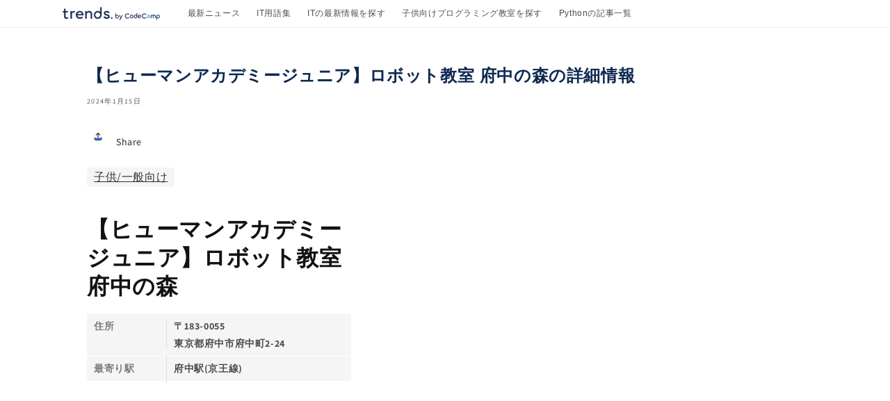

--- FILE ---
content_type: text/html; charset=utf-8
request_url: https://trends.codecamp.jp/blogs/media/school-detail3099
body_size: 23273
content:
<!doctype html>
<html class="js" lang="ja">
  <head>
<!-- Google Tag Manager -->
<script>(function(w,d,s,l,i){w[l]=w[l]||[];w[l].push({'gtm.start':
new Date().getTime(),event:'gtm.js'});var f=d.getElementsByTagName(s)[0],
j=d.createElement(s),dl=l!='dataLayer'?'&l='+l:'';j.async=true;j.src=
'https://www.googletagmanager.com/gtm.js?id='+i+dl;f.parentNode.insertBefore(j,f);
})(window,document,'script','dataLayer','GTM-5LX6VRHF');</script>
<!-- End Google Tag Manager -->
    
    <meta charset="utf-8">
    <meta http-equiv="X-UA-Compatible" content="IE=edge">
    <meta name="viewport" content="width=device-width,initial-scale=1">
    <meta name="theme-color" content="">
    


<!--以前のcanonical

  <link rel="canonical" href="https://trends.codecamp.jp/blogs/media/school-detail3099">

-->

<!--matches問題    

  
  

  
    <meta name="robots" content="noindex">
  

-->
    



<link rel="icon" type="image/png" href="//trends.codecamp.jp/cdn/shop/files/fav_tds.png?crop=center&height=32&v=1685061881&width=32"><link rel="preconnect" href="https://fonts.shopifycdn.com" crossorigin><!-- sourse color -->
    <script
      src="https://cdn.jsdelivr.net/gh/google/code-prettify@master/loader/run_prettify.js?lang=css&amp;skin=sunburst"
      defer="defer"
    ></script>
    <!-- GA4 -->
    <script>
      window.dataLayer = window.dataLayer || [];
      function ga4() {
        dataLayer.push(arguments);
      }
    </script>
    
    <link
      rel="stylesheet"
      href="https://cdnjs.cloudflare.com/ajax/libs/font-awesome/6.5.2/css/all.min.css"
      integrity="sha512-SnH5WK+bZxgPHs44uWIX+LLJAJ9/2PkPKZ5QiAj6Ta86w+fsb2TkcmfRyVX3pBnMFcV7oQPJkl9QevSCWr3W6A=="
      crossorigin="anonymous"
      referrerpolicy="no-referrer"
    >
    

<title>
	
	【ヒューマンアカデミージュニア】ロボット教室 府中の森の詳細情報

 &ndash; trends</title>

    <!-- common -->
    <link href="//trends.codecamp.jp/cdn/shop/t/78/assets/common_top.css?v=75804935571778726721760681551" rel="stylesheet" type="text/css" media="all" />
    <link rel="stylesheet" href="https://cdnjs.cloudflare.com/ajax/libs/flickity/1.0.0/flickity.css">
    
    <!-- Swiper -->
    <link href="//trends.codecamp.jp/cdn/shop/t/78/assets/swiper.min.css?v=171376124156776559301760677012" rel="stylesheet" type="text/css" media="all" />
    <link rel="stylesheet" href="https://fonts.googleapis.com/earlyaccess/notosansjapanese.css" type="text/css">
    <link
      rel="preconnect"
      href="https://fonts.googleapis.com/css?family=Cardo:400i|Raleway:100,300,700,900|Lato:400,700"
      crossorigin
    >
    <link rel="preconnect" href="https://fonts.googleapis.com/css?family=Reem+Kufi" crossorigin>
    <script src="//trends.codecamp.jp/cdn/shop/t/78/assets/swiper.min.js?v=169725706722936127691760677012" defer="defer"></script>
    <script src="//trends.codecamp.jp/cdn/shop/t/78/assets/swiper.js?v=10074942272789864511760677012" defer="defer"></script>
    

    
      <meta name="description" content="【ヒューマンアカデミージュニア】ロボット教室 府中の森の住所や最寄り駅、Google Maps、コース一覧、対象学年、授業形式、教材、公式サイト、教室一覧を掲載しております。">
    
    

<meta property="og:site_name" content="trends">
<meta property="og:url" content="https://trends.codecamp.jp/blogs/media/school-detail3099">
<meta property="og:title" content="【ヒューマンアカデミージュニア】ロボット教室 府中の森の詳細情報">
<meta property="og:type" content="article">
<meta property="og:description" content="【ヒューマンアカデミージュニア】ロボット教室 府中の森の住所や最寄り駅、Google Maps、コース一覧、対象学年、授業形式、教材、公式サイト、教室一覧を掲載しております。"><meta property="og:image" content="http://trends.codecamp.jp/cdn/shop/files/trends_logo.png?height=628&pad_color=ffffff&v=1685061590&width=1200">
  <meta property="og:image:secure_url" content="https://trends.codecamp.jp/cdn/shop/files/trends_logo.png?height=628&pad_color=ffffff&v=1685061590&width=1200">
  <meta property="og:image:width" content="1200">
  <meta property="og:image:height" content="628"><meta name="twitter:card" content="summary_large_image">
<meta name="twitter:title" content="【ヒューマンアカデミージュニア】ロボット教室 府中の森の詳細情報">
<meta name="twitter:description" content="【ヒューマンアカデミージュニア】ロボット教室 府中の森の住所や最寄り駅、Google Maps、コース一覧、対象学年、授業形式、教材、公式サイト、教室一覧を掲載しております。">

    <script src="//trends.codecamp.jp/cdn/shop/t/78/assets/constants.js?v=132983761750457495441760677012" defer="defer"></script>
    <script src="//trends.codecamp.jp/cdn/shop/t/78/assets/pubsub.js?v=158357773527763999511760677012" defer="defer"></script>
    <script src="//trends.codecamp.jp/cdn/shop/t/78/assets/global.js?v=88558128918567037191760677012" defer="defer"></script><script src="//trends.codecamp.jp/cdn/shop/t/78/assets/animations.js?v=88693664871331136111760677012" defer="defer"></script><script>window.performance && window.performance.mark && window.performance.mark('shopify.content_for_header.start');</script><meta id="shopify-digital-wallet" name="shopify-digital-wallet" content="/74492903734/digital_wallets/dialog">
<meta name="shopify-checkout-api-token" content="a39ffa2a2bb0cb6db8171c220cad41ea">
<meta id="in-context-paypal-metadata" data-shop-id="74492903734" data-venmo-supported="false" data-environment="production" data-locale="ja_JP" data-paypal-v4="true" data-currency="JPY">
<link rel="alternate" type="application/atom+xml" title="Feed" href="/blogs/media.atom" />
<script async="async" src="/checkouts/internal/preloads.js?locale=ja-JP"></script>
<script id="shopify-features" type="application/json">{"accessToken":"a39ffa2a2bb0cb6db8171c220cad41ea","betas":["rich-media-storefront-analytics"],"domain":"trends.codecamp.jp","predictiveSearch":false,"shopId":74492903734,"locale":"ja"}</script>
<script>var Shopify = Shopify || {};
Shopify.shop = "trendscodecamp.myshopify.com";
Shopify.locale = "ja";
Shopify.currency = {"active":"JPY","rate":"1.0"};
Shopify.country = "JP";
Shopify.theme = {"name":" release_1.0.13","id":180264403254,"schema_name":"Dawn","schema_version":"15.0.0","theme_store_id":887,"role":"main"};
Shopify.theme.handle = "null";
Shopify.theme.style = {"id":null,"handle":null};
Shopify.cdnHost = "trends.codecamp.jp/cdn";
Shopify.routes = Shopify.routes || {};
Shopify.routes.root = "/";</script>
<script type="module">!function(o){(o.Shopify=o.Shopify||{}).modules=!0}(window);</script>
<script>!function(o){function n(){var o=[];function n(){o.push(Array.prototype.slice.apply(arguments))}return n.q=o,n}var t=o.Shopify=o.Shopify||{};t.loadFeatures=n(),t.autoloadFeatures=n()}(window);</script>
<script id="shop-js-analytics" type="application/json">{"pageType":"article"}</script>
<script defer="defer" async type="module" src="//trends.codecamp.jp/cdn/shopifycloud/shop-js/modules/v2/client.init-shop-cart-sync_BSqsFo7o.ja.esm.js"></script>
<script defer="defer" async type="module" src="//trends.codecamp.jp/cdn/shopifycloud/shop-js/modules/v2/chunk.common_6n9VALit.esm.js"></script>
<script type="module">
  await import("//trends.codecamp.jp/cdn/shopifycloud/shop-js/modules/v2/client.init-shop-cart-sync_BSqsFo7o.ja.esm.js");
await import("//trends.codecamp.jp/cdn/shopifycloud/shop-js/modules/v2/chunk.common_6n9VALit.esm.js");

  window.Shopify.SignInWithShop?.initShopCartSync?.({"fedCMEnabled":true,"windoidEnabled":true});

</script>
<script id="__st">var __st={"a":74492903734,"offset":32400,"reqid":"aa176928-0cbe-48e6-aa13-909a8501a708-1762411299","pageurl":"trends.codecamp.jp\/blogs\/media\/school-detail3099","s":"articles-608800997686","u":"98b762c39ec8","p":"article","rtyp":"article","rid":608800997686};</script>
<script>window.ShopifyPaypalV4VisibilityTracking = true;</script>
<script id="captcha-bootstrap">!function(){'use strict';const t='contact',e='account',n='new_comment',o=[[t,t],['blogs',n],['comments',n],[t,'customer']],c=[[e,'customer_login'],[e,'guest_login'],[e,'recover_customer_password'],[e,'create_customer']],r=t=>t.map((([t,e])=>`form[action*='/${t}']:not([data-nocaptcha='true']) input[name='form_type'][value='${e}']`)).join(','),a=t=>()=>t?[...document.querySelectorAll(t)].map((t=>t.form)):[];function s(){const t=[...o],e=r(t);return a(e)}const i='password',u='form_key',d=['recaptcha-v3-token','g-recaptcha-response','h-captcha-response',i],f=()=>{try{return window.sessionStorage}catch{return}},m='__shopify_v',_=t=>t.elements[u];function p(t,e,n=!1){try{const o=window.sessionStorage,c=JSON.parse(o.getItem(e)),{data:r}=function(t){const{data:e,action:n}=t;return t[m]||n?{data:e,action:n}:{data:t,action:n}}(c);for(const[e,n]of Object.entries(r))t.elements[e]&&(t.elements[e].value=n);n&&o.removeItem(e)}catch(o){console.error('form repopulation failed',{error:o})}}const l='form_type',E='cptcha';function T(t){t.dataset[E]=!0}const w=window,h=w.document,L='Shopify',v='ce_forms',y='captcha';let A=!1;((t,e)=>{const n=(g='f06e6c50-85a8-45c8-87d0-21a2b65856fe',I='https://cdn.shopify.com/shopifycloud/storefront-forms-hcaptcha/ce_storefront_forms_captcha_hcaptcha.v1.5.2.iife.js',D={infoText:'hCaptchaによる保護',privacyText:'プライバシー',termsText:'利用規約'},(t,e,n)=>{const o=w[L][v],c=o.bindForm;if(c)return c(t,g,e,D).then(n);var r;o.q.push([[t,g,e,D],n]),r=I,A||(h.body.append(Object.assign(h.createElement('script'),{id:'captcha-provider',async:!0,src:r})),A=!0)});var g,I,D;w[L]=w[L]||{},w[L][v]=w[L][v]||{},w[L][v].q=[],w[L][y]=w[L][y]||{},w[L][y].protect=function(t,e){n(t,void 0,e),T(t)},Object.freeze(w[L][y]),function(t,e,n,w,h,L){const[v,y,A,g]=function(t,e,n){const i=e?o:[],u=t?c:[],d=[...i,...u],f=r(d),m=r(i),_=r(d.filter((([t,e])=>n.includes(e))));return[a(f),a(m),a(_),s()]}(w,h,L),I=t=>{const e=t.target;return e instanceof HTMLFormElement?e:e&&e.form},D=t=>v().includes(t);t.addEventListener('submit',(t=>{const e=I(t);if(!e)return;const n=D(e)&&!e.dataset.hcaptchaBound&&!e.dataset.recaptchaBound,o=_(e),c=g().includes(e)&&(!o||!o.value);(n||c)&&t.preventDefault(),c&&!n&&(function(t){try{if(!f())return;!function(t){const e=f();if(!e)return;const n=_(t);if(!n)return;const o=n.value;o&&e.removeItem(o)}(t);const e=Array.from(Array(32),(()=>Math.random().toString(36)[2])).join('');!function(t,e){_(t)||t.append(Object.assign(document.createElement('input'),{type:'hidden',name:u})),t.elements[u].value=e}(t,e),function(t,e){const n=f();if(!n)return;const o=[...t.querySelectorAll(`input[type='${i}']`)].map((({name:t})=>t)),c=[...d,...o],r={};for(const[a,s]of new FormData(t).entries())c.includes(a)||(r[a]=s);n.setItem(e,JSON.stringify({[m]:1,action:t.action,data:r}))}(t,e)}catch(e){console.error('failed to persist form',e)}}(e),e.submit())}));const S=(t,e)=>{t&&!t.dataset[E]&&(n(t,e.some((e=>e===t))),T(t))};for(const o of['focusin','change'])t.addEventListener(o,(t=>{const e=I(t);D(e)&&S(e,y())}));const B=e.get('form_key'),M=e.get(l),P=B&&M;t.addEventListener('DOMContentLoaded',(()=>{const t=y();if(P)for(const e of t)e.elements[l].value===M&&p(e,B);[...new Set([...A(),...v().filter((t=>'true'===t.dataset.shopifyCaptcha))])].forEach((e=>S(e,t)))}))}(h,new URLSearchParams(w.location.search),n,t,e,['guest_login'])})(!0,!0)}();</script>
<script integrity="sha256-52AcMU7V7pcBOXWImdc/TAGTFKeNjmkeM1Pvks/DTgc=" data-source-attribution="shopify.loadfeatures" defer="defer" src="//trends.codecamp.jp/cdn/shopifycloud/storefront/assets/storefront/load_feature-81c60534.js" crossorigin="anonymous"></script>
<script data-source-attribution="shopify.dynamic_checkout.dynamic.init">var Shopify=Shopify||{};Shopify.PaymentButton=Shopify.PaymentButton||{isStorefrontPortableWallets:!0,init:function(){window.Shopify.PaymentButton.init=function(){};var t=document.createElement("script");t.src="https://trends.codecamp.jp/cdn/shopifycloud/portable-wallets/latest/portable-wallets.ja.js",t.type="module",document.head.appendChild(t)}};
</script>
<script data-source-attribution="shopify.dynamic_checkout.buyer_consent">
  function portableWalletsHideBuyerConsent(e){var t=document.getElementById("shopify-buyer-consent"),n=document.getElementById("shopify-subscription-policy-button");t&&n&&(t.classList.add("hidden"),t.setAttribute("aria-hidden","true"),n.removeEventListener("click",e))}function portableWalletsShowBuyerConsent(e){var t=document.getElementById("shopify-buyer-consent"),n=document.getElementById("shopify-subscription-policy-button");t&&n&&(t.classList.remove("hidden"),t.removeAttribute("aria-hidden"),n.addEventListener("click",e))}window.Shopify?.PaymentButton&&(window.Shopify.PaymentButton.hideBuyerConsent=portableWalletsHideBuyerConsent,window.Shopify.PaymentButton.showBuyerConsent=portableWalletsShowBuyerConsent);
</script>
<script data-source-attribution="shopify.dynamic_checkout.cart.bootstrap">document.addEventListener("DOMContentLoaded",(function(){function t(){return document.querySelector("shopify-accelerated-checkout-cart, shopify-accelerated-checkout")}if(t())Shopify.PaymentButton.init();else{new MutationObserver((function(e,n){t()&&(Shopify.PaymentButton.init(),n.disconnect())})).observe(document.body,{childList:!0,subtree:!0})}}));
</script>
<link id="shopify-accelerated-checkout-styles" rel="stylesheet" media="screen" href="https://trends.codecamp.jp/cdn/shopifycloud/portable-wallets/latest/accelerated-checkout-backwards-compat.css" crossorigin="anonymous">
<style id="shopify-accelerated-checkout-cart">
        #shopify-buyer-consent {
  margin-top: 1em;
  display: inline-block;
  width: 100%;
}

#shopify-buyer-consent.hidden {
  display: none;
}

#shopify-subscription-policy-button {
  background: none;
  border: none;
  padding: 0;
  text-decoration: underline;
  font-size: inherit;
  cursor: pointer;
}

#shopify-subscription-policy-button::before {
  box-shadow: none;
}

      </style>
<script id="sections-script" data-sections="header" defer="defer" src="//trends.codecamp.jp/cdn/shop/t/78/compiled_assets/scripts.js?7859"></script>
<script>window.performance && window.performance.mark && window.performance.mark('shopify.content_for_header.end');</script>

    <style data-shopify>
      @font-face {
  font-family: Assistant;
  font-weight: 400;
  font-style: normal;
  font-display: swap;
  src: url("//trends.codecamp.jp/cdn/fonts/assistant/assistant_n4.9120912a469cad1cc292572851508ca49d12e768.woff2") format("woff2"),
       url("//trends.codecamp.jp/cdn/fonts/assistant/assistant_n4.6e9875ce64e0fefcd3f4446b7ec9036b3ddd2985.woff") format("woff");
}

      @font-face {
  font-family: Assistant;
  font-weight: 700;
  font-style: normal;
  font-display: swap;
  src: url("//trends.codecamp.jp/cdn/fonts/assistant/assistant_n7.bf44452348ec8b8efa3aa3068825305886b1c83c.woff2") format("woff2"),
       url("//trends.codecamp.jp/cdn/fonts/assistant/assistant_n7.0c887fee83f6b3bda822f1150b912c72da0f7b64.woff") format("woff");
}

      
      
      @font-face {
  font-family: Assistant;
  font-weight: 400;
  font-style: normal;
  font-display: swap;
  src: url("//trends.codecamp.jp/cdn/fonts/assistant/assistant_n4.9120912a469cad1cc292572851508ca49d12e768.woff2") format("woff2"),
       url("//trends.codecamp.jp/cdn/fonts/assistant/assistant_n4.6e9875ce64e0fefcd3f4446b7ec9036b3ddd2985.woff") format("woff");
}


      
        :root,
        .color-scheme-1 {
          --color-background: 255,255,255;
        
          --gradient-background: #ffffff;
        

        

        --color-foreground: 18,18,18;
        --color-background-contrast: 191,191,191;
        --color-shadow: 18,18,18;
        --color-button: 18,18,18;
        --color-button-text: 255,255,255;
        --color-secondary-button: 255,255,255;
        --color-secondary-button-text: 18,18,18;
        --color-link: 18,18,18;
        --color-badge-foreground: 18,18,18;
        --color-badge-background: 255,255,255;
        --color-badge-border: 18,18,18;
        --payment-terms-background-color: rgb(255 255 255);
      }
      
        
        .color-scheme-2 {
          --color-background: 243,243,243;
        
          --gradient-background: #f3f3f3;
        

        

        --color-foreground: 18,18,18;
        --color-background-contrast: 179,179,179;
        --color-shadow: 18,18,18;
        --color-button: 18,18,18;
        --color-button-text: 243,243,243;
        --color-secondary-button: 243,243,243;
        --color-secondary-button-text: 18,18,18;
        --color-link: 18,18,18;
        --color-badge-foreground: 18,18,18;
        --color-badge-background: 243,243,243;
        --color-badge-border: 18,18,18;
        --payment-terms-background-color: rgb(243 243 243);
      }
      
        
        .color-scheme-3 {
          --color-background: 36,40,51;
        
          --gradient-background: #242833;
        

        

        --color-foreground: 255,255,255;
        --color-background-contrast: 47,52,66;
        --color-shadow: 18,18,18;
        --color-button: 255,255,255;
        --color-button-text: 0,0,0;
        --color-secondary-button: 36,40,51;
        --color-secondary-button-text: 255,255,255;
        --color-link: 255,255,255;
        --color-badge-foreground: 255,255,255;
        --color-badge-background: 36,40,51;
        --color-badge-border: 255,255,255;
        --payment-terms-background-color: rgb(36 40 51);
      }
      
        
        .color-scheme-4 {
          --color-background: 18,18,18;
        
          --gradient-background: #121212;
        

        

        --color-foreground: 255,255,255;
        --color-background-contrast: 146,146,146;
        --color-shadow: 18,18,18;
        --color-button: 255,255,255;
        --color-button-text: 18,18,18;
        --color-secondary-button: 18,18,18;
        --color-secondary-button-text: 255,255,255;
        --color-link: 255,255,255;
        --color-badge-foreground: 255,255,255;
        --color-badge-background: 18,18,18;
        --color-badge-border: 255,255,255;
        --payment-terms-background-color: rgb(18 18 18);
      }
      
        
        .color-scheme-5 {
          --color-background: 51,79,180;
        
          --gradient-background: #334fb4;
        

        

        --color-foreground: 255,255,255;
        --color-background-contrast: 23,35,81;
        --color-shadow: 18,18,18;
        --color-button: 255,255,255;
        --color-button-text: 51,79,180;
        --color-secondary-button: 51,79,180;
        --color-secondary-button-text: 255,255,255;
        --color-link: 255,255,255;
        --color-badge-foreground: 255,255,255;
        --color-badge-background: 51,79,180;
        --color-badge-border: 255,255,255;
        --payment-terms-background-color: rgb(51 79 180);
      }
      

      body, .color-scheme-1, .color-scheme-2, .color-scheme-3, .color-scheme-4, .color-scheme-5 {
        color: rgba(var(--color-foreground), 0.75);
        background-color: rgb(var(--color-background));
      }

      :root {
        --font-body-family: Assistant, sans-serif;
        --font-body-style: normal;
        --font-body-weight: 400;
        --font-body-weight-bold: 700;

        --font-heading-family: Assistant, sans-serif;
        --font-heading-style: normal;
        --font-heading-weight: 400;

        --font-body-scale: 1.0;
        --font-heading-scale: 1.0;

        --media-padding: px;
        --media-border-opacity: 0.05;
        --media-border-width: 1px;
        --media-radius: 0px;
        --media-shadow-opacity: 0.0;
        --media-shadow-horizontal-offset: 0px;
        --media-shadow-vertical-offset: 4px;
        --media-shadow-blur-radius: 5px;
        --media-shadow-visible: 0;

        --page-width: 120rem;
        --page-width-margin: 0rem;

        --product-card-image-padding: 0.0rem;
        --product-card-corner-radius: 0.0rem;
        --product-card-text-alignment: left;
        --product-card-border-width: 0.0rem;
        --product-card-border-opacity: 0.1;
        --product-card-shadow-opacity: 0.0;
        --product-card-shadow-visible: 0;
        --product-card-shadow-horizontal-offset: 0.0rem;
        --product-card-shadow-vertical-offset: 0.4rem;
        --product-card-shadow-blur-radius: 0.5rem;

        --collection-card-image-padding: 0.0rem;
        --collection-card-corner-radius: 0.0rem;
        --collection-card-text-alignment: left;
        --collection-card-border-width: 0.0rem;
        --collection-card-border-opacity: 0.1;
        --collection-card-shadow-opacity: 0.0;
        --collection-card-shadow-visible: 0;
        --collection-card-shadow-horizontal-offset: 0.0rem;
        --collection-card-shadow-vertical-offset: 0.4rem;
        --collection-card-shadow-blur-radius: 0.5rem;

        --blog-card-image-padding: 0.0rem;
        --blog-card-corner-radius: 0.0rem;
        --blog-card-text-alignment: left;
        --blog-card-border-width: 0.0rem;
        --blog-card-border-opacity: 0.1;
        --blog-card-shadow-opacity: 0.0;
        --blog-card-shadow-visible: 0;
        --blog-card-shadow-horizontal-offset: 0.0rem;
        --blog-card-shadow-vertical-offset: 0.4rem;
        --blog-card-shadow-blur-radius: 0.5rem;

        --badge-corner-radius: 4.0rem;

        --popup-border-width: 1px;
        --popup-border-opacity: 0.1;
        --popup-corner-radius: 0px;
        --popup-shadow-opacity: 0.05;
        --popup-shadow-horizontal-offset: 0px;
        --popup-shadow-vertical-offset: 4px;
        --popup-shadow-blur-radius: 5px;

        --drawer-border-width: 1px;
        --drawer-border-opacity: 0.1;
        --drawer-shadow-opacity: 0.0;
        --drawer-shadow-horizontal-offset: 0px;
        --drawer-shadow-vertical-offset: 4px;
        --drawer-shadow-blur-radius: 5px;

        --spacing-sections-desktop: 0px;
        --spacing-sections-mobile: 0px;

        --grid-desktop-vertical-spacing: 8px;
        --grid-desktop-horizontal-spacing: 8px;
        --grid-mobile-vertical-spacing: 4px;
        --grid-mobile-horizontal-spacing: 4px;

        --text-boxes-border-opacity: 0.1;
        --text-boxes-border-width: 0px;
        --text-boxes-radius: 0px;
        --text-boxes-shadow-opacity: 0.0;
        --text-boxes-shadow-visible: 0;
        --text-boxes-shadow-horizontal-offset: 0px;
        --text-boxes-shadow-vertical-offset: 4px;
        --text-boxes-shadow-blur-radius: 5px;

        --buttons-radius: 0px;
        --buttons-radius-outset: 0px;
        --buttons-border-width: 1px;
        --buttons-border-opacity: 1.0;
        --buttons-shadow-opacity: 0.0;
        --buttons-shadow-visible: 0;
        --buttons-shadow-horizontal-offset: 0px;
        --buttons-shadow-vertical-offset: 4px;
        --buttons-shadow-blur-radius: 5px;
        --buttons-border-offset: 0px;

        --inputs-radius: 0px;
        --inputs-border-width: 1px;
        --inputs-border-opacity: 0.55;
        --inputs-shadow-opacity: 0.0;
        --inputs-shadow-horizontal-offset: 0px;
        --inputs-margin-offset: 0px;
        --inputs-shadow-vertical-offset: 4px;
        --inputs-shadow-blur-radius: 5px;
        --inputs-radius-outset: 0px;

        --variant-pills-radius: 40px;
        --variant-pills-border-width: 1px;
        --variant-pills-border-opacity: 0.55;
        --variant-pills-shadow-opacity: 0.0;
        --variant-pills-shadow-horizontal-offset: 0px;
        --variant-pills-shadow-vertical-offset: 4px;
        --variant-pills-shadow-blur-radius: 5px;
      }

      *,
      *::before,
      *::after {
        box-sizing: inherit;
      }

      html {
        box-sizing: border-box;
        font-size: calc(var(--font-body-scale) * 62.5%);
        height: 100%;
      }

      body {
        display: grid;
        grid-template-rows: auto auto 1fr auto;
        grid-template-columns: 100%;
        min-height: 100%;
        margin: 0;
        font-size: 1.5rem;
        letter-spacing: 0.06rem;
        line-height: calc(1 + 0.8 / var(--font-body-scale));
        font-family: var(--font-body-family);
        font-style: var(--font-body-style);
        font-weight: var(--font-body-weight);
      }

      @media screen and (min-width: 750px) {
        body {
          font-size: 1.6rem;
        }
      }
    </style>

    <link href="//trends.codecamp.jp/cdn/shop/t/78/assets/base.css?v=144968985024194912401760677012" rel="stylesheet" type="text/css" media="all" />
    <link href="//trends.codecamp.jp/cdn/shop/t/78/assets/__custom.css?v=16338461151846654511761117950" rel="stylesheet" type="text/css" media="all" />

      <link rel="preload" as="font" href="//trends.codecamp.jp/cdn/fonts/assistant/assistant_n4.9120912a469cad1cc292572851508ca49d12e768.woff2" type="font/woff2" crossorigin>
      

      <link rel="preload" as="font" href="//trends.codecamp.jp/cdn/fonts/assistant/assistant_n4.9120912a469cad1cc292572851508ca49d12e768.woff2" type="font/woff2" crossorigin>
      
<link
        rel="stylesheet"
        href="//trends.codecamp.jp/cdn/shop/t/78/assets/component-predictive-search.css?v=118923337488134913561760677012"
        media="print"
        onload="this.media='all'"
      ><script>
      if (Shopify.designMode) {
        document.documentElement.classList.add('shopify-design-mode');
      }
    </script>
    
    
    








  <link rel="canonical" href="https://trends.codecamp.jp/blogs/media/school-detail3099">


    
    <!-- search console 所有権 -->
    <meta name="google-site-verification" content="9rzUJzMGYPt3kAogU1yM6fKRN9nii_feAtwCcyqSwrk">
  <link href="https://monorail-edge.shopifysvc.com" rel="dns-prefetch">
<script>(function(){if ("sendBeacon" in navigator && "performance" in window) {try {var session_token_from_headers = performance.getEntriesByType('navigation')[0].serverTiming.find(x => x.name == '_s').description;} catch {var session_token_from_headers = undefined;}var session_cookie_matches = document.cookie.match(/_shopify_s=([^;]*)/);var session_token_from_cookie = session_cookie_matches && session_cookie_matches.length === 2 ? session_cookie_matches[1] : "";var session_token = session_token_from_headers || session_token_from_cookie || "";function handle_abandonment_event(e) {var entries = performance.getEntries().filter(function(entry) {return /monorail-edge.shopifysvc.com/.test(entry.name);});if (!window.abandonment_tracked && entries.length === 0) {window.abandonment_tracked = true;var currentMs = Date.now();var navigation_start = performance.timing.navigationStart;var payload = {shop_id: 74492903734,url: window.location.href,navigation_start,duration: currentMs - navigation_start,session_token,page_type: "article"};window.navigator.sendBeacon("https://monorail-edge.shopifysvc.com/v1/produce", JSON.stringify({schema_id: "online_store_buyer_site_abandonment/1.1",payload: payload,metadata: {event_created_at_ms: currentMs,event_sent_at_ms: currentMs}}));}}window.addEventListener('pagehide', handle_abandonment_event);}}());</script>
<script id="web-pixels-manager-setup">(function e(e,d,r,n,o){if(void 0===o&&(o={}),!Boolean(null===(a=null===(i=window.Shopify)||void 0===i?void 0:i.analytics)||void 0===a?void 0:a.replayQueue)){var i,a;window.Shopify=window.Shopify||{};var t=window.Shopify;t.analytics=t.analytics||{};var s=t.analytics;s.replayQueue=[],s.publish=function(e,d,r){return s.replayQueue.push([e,d,r]),!0};try{self.performance.mark("wpm:start")}catch(e){}var l=function(){var e={modern:/Edge?\/(1{2}[4-9]|1[2-9]\d|[2-9]\d{2}|\d{4,})\.\d+(\.\d+|)|Firefox\/(1{2}[4-9]|1[2-9]\d|[2-9]\d{2}|\d{4,})\.\d+(\.\d+|)|Chrom(ium|e)\/(9{2}|\d{3,})\.\d+(\.\d+|)|(Maci|X1{2}).+ Version\/(15\.\d+|(1[6-9]|[2-9]\d|\d{3,})\.\d+)([,.]\d+|)( \(\w+\)|)( Mobile\/\w+|) Safari\/|Chrome.+OPR\/(9{2}|\d{3,})\.\d+\.\d+|(CPU[ +]OS|iPhone[ +]OS|CPU[ +]iPhone|CPU IPhone OS|CPU iPad OS)[ +]+(15[._]\d+|(1[6-9]|[2-9]\d|\d{3,})[._]\d+)([._]\d+|)|Android:?[ /-](13[3-9]|1[4-9]\d|[2-9]\d{2}|\d{4,})(\.\d+|)(\.\d+|)|Android.+Firefox\/(13[5-9]|1[4-9]\d|[2-9]\d{2}|\d{4,})\.\d+(\.\d+|)|Android.+Chrom(ium|e)\/(13[3-9]|1[4-9]\d|[2-9]\d{2}|\d{4,})\.\d+(\.\d+|)|SamsungBrowser\/([2-9]\d|\d{3,})\.\d+/,legacy:/Edge?\/(1[6-9]|[2-9]\d|\d{3,})\.\d+(\.\d+|)|Firefox\/(5[4-9]|[6-9]\d|\d{3,})\.\d+(\.\d+|)|Chrom(ium|e)\/(5[1-9]|[6-9]\d|\d{3,})\.\d+(\.\d+|)([\d.]+$|.*Safari\/(?![\d.]+ Edge\/[\d.]+$))|(Maci|X1{2}).+ Version\/(10\.\d+|(1[1-9]|[2-9]\d|\d{3,})\.\d+)([,.]\d+|)( \(\w+\)|)( Mobile\/\w+|) Safari\/|Chrome.+OPR\/(3[89]|[4-9]\d|\d{3,})\.\d+\.\d+|(CPU[ +]OS|iPhone[ +]OS|CPU[ +]iPhone|CPU IPhone OS|CPU iPad OS)[ +]+(10[._]\d+|(1[1-9]|[2-9]\d|\d{3,})[._]\d+)([._]\d+|)|Android:?[ /-](13[3-9]|1[4-9]\d|[2-9]\d{2}|\d{4,})(\.\d+|)(\.\d+|)|Mobile Safari.+OPR\/([89]\d|\d{3,})\.\d+\.\d+|Android.+Firefox\/(13[5-9]|1[4-9]\d|[2-9]\d{2}|\d{4,})\.\d+(\.\d+|)|Android.+Chrom(ium|e)\/(13[3-9]|1[4-9]\d|[2-9]\d{2}|\d{4,})\.\d+(\.\d+|)|Android.+(UC? ?Browser|UCWEB|U3)[ /]?(15\.([5-9]|\d{2,})|(1[6-9]|[2-9]\d|\d{3,})\.\d+)\.\d+|SamsungBrowser\/(5\.\d+|([6-9]|\d{2,})\.\d+)|Android.+MQ{2}Browser\/(14(\.(9|\d{2,})|)|(1[5-9]|[2-9]\d|\d{3,})(\.\d+|))(\.\d+|)|K[Aa][Ii]OS\/(3\.\d+|([4-9]|\d{2,})\.\d+)(\.\d+|)/},d=e.modern,r=e.legacy,n=navigator.userAgent;return n.match(d)?"modern":n.match(r)?"legacy":"unknown"}(),u="modern"===l?"modern":"legacy",c=(null!=n?n:{modern:"",legacy:""})[u],f=function(e){return[e.baseUrl,"/wpm","/b",e.hashVersion,"modern"===e.buildTarget?"m":"l",".js"].join("")}({baseUrl:d,hashVersion:r,buildTarget:u}),m=function(e){var d=e.version,r=e.bundleTarget,n=e.surface,o=e.pageUrl,i=e.monorailEndpoint;return{emit:function(e){var a=e.status,t=e.errorMsg,s=(new Date).getTime(),l=JSON.stringify({metadata:{event_sent_at_ms:s},events:[{schema_id:"web_pixels_manager_load/3.1",payload:{version:d,bundle_target:r,page_url:o,status:a,surface:n,error_msg:t},metadata:{event_created_at_ms:s}}]});if(!i)return console&&console.warn&&console.warn("[Web Pixels Manager] No Monorail endpoint provided, skipping logging."),!1;try{return self.navigator.sendBeacon.bind(self.navigator)(i,l)}catch(e){}var u=new XMLHttpRequest;try{return u.open("POST",i,!0),u.setRequestHeader("Content-Type","text/plain"),u.send(l),!0}catch(e){return console&&console.warn&&console.warn("[Web Pixels Manager] Got an unhandled error while logging to Monorail."),!1}}}}({version:r,bundleTarget:l,surface:e.surface,pageUrl:self.location.href,monorailEndpoint:e.monorailEndpoint});try{o.browserTarget=l,function(e){var d=e.src,r=e.async,n=void 0===r||r,o=e.onload,i=e.onerror,a=e.sri,t=e.scriptDataAttributes,s=void 0===t?{}:t,l=document.createElement("script"),u=document.querySelector("head"),c=document.querySelector("body");if(l.async=n,l.src=d,a&&(l.integrity=a,l.crossOrigin="anonymous"),s)for(var f in s)if(Object.prototype.hasOwnProperty.call(s,f))try{l.dataset[f]=s[f]}catch(e){}if(o&&l.addEventListener("load",o),i&&l.addEventListener("error",i),u)u.appendChild(l);else{if(!c)throw new Error("Did not find a head or body element to append the script");c.appendChild(l)}}({src:f,async:!0,onload:function(){if(!function(){var e,d;return Boolean(null===(d=null===(e=window.Shopify)||void 0===e?void 0:e.analytics)||void 0===d?void 0:d.initialized)}()){var d=window.webPixelsManager.init(e)||void 0;if(d){var r=window.Shopify.analytics;r.replayQueue.forEach((function(e){var r=e[0],n=e[1],o=e[2];d.publishCustomEvent(r,n,o)})),r.replayQueue=[],r.publish=d.publishCustomEvent,r.visitor=d.visitor,r.initialized=!0}}},onerror:function(){return m.emit({status:"failed",errorMsg:"".concat(f," has failed to load")})},sri:function(e){var d=/^sha384-[A-Za-z0-9+/=]+$/;return"string"==typeof e&&d.test(e)}(c)?c:"",scriptDataAttributes:o}),m.emit({status:"loading"})}catch(e){m.emit({status:"failed",errorMsg:(null==e?void 0:e.message)||"Unknown error"})}}})({shopId: 74492903734,storefrontBaseUrl: "https://trends.codecamp.jp",extensionsBaseUrl: "https://extensions.shopifycdn.com/cdn/shopifycloud/web-pixels-manager",monorailEndpoint: "https://monorail-edge.shopifysvc.com/unstable/produce_batch",surface: "storefront-renderer",enabledBetaFlags: ["2dca8a86"],webPixelsConfigList: [{"id":"shopify-app-pixel","configuration":"{}","eventPayloadVersion":"v1","runtimeContext":"STRICT","scriptVersion":"0450","apiClientId":"shopify-pixel","type":"APP","privacyPurposes":["ANALYTICS","MARKETING"]},{"id":"shopify-custom-pixel","eventPayloadVersion":"v1","runtimeContext":"LAX","scriptVersion":"0450","apiClientId":"shopify-pixel","type":"CUSTOM","privacyPurposes":["ANALYTICS","MARKETING"]}],isMerchantRequest: false,initData: {"shop":{"name":"trends","paymentSettings":{"currencyCode":"JPY"},"myshopifyDomain":"trendscodecamp.myshopify.com","countryCode":"JP","storefrontUrl":"https:\/\/trends.codecamp.jp"},"customer":null,"cart":null,"checkout":null,"productVariants":[],"purchasingCompany":null},},"https://trends.codecamp.jp/cdn","5303c62bw494ab25dp0d72f2dcm48e21f5a",{"modern":"","legacy":""},{"shopId":"74492903734","storefrontBaseUrl":"https:\/\/trends.codecamp.jp","extensionBaseUrl":"https:\/\/extensions.shopifycdn.com\/cdn\/shopifycloud\/web-pixels-manager","surface":"storefront-renderer","enabledBetaFlags":"[\"2dca8a86\"]","isMerchantRequest":"false","hashVersion":"5303c62bw494ab25dp0d72f2dcm48e21f5a","publish":"custom","events":"[[\"page_viewed\",{}]]"});</script><script>
  window.ShopifyAnalytics = window.ShopifyAnalytics || {};
  window.ShopifyAnalytics.meta = window.ShopifyAnalytics.meta || {};
  window.ShopifyAnalytics.meta.currency = 'JPY';
  var meta = {"page":{"pageType":"article","resourceType":"article","resourceId":608800997686}};
  for (var attr in meta) {
    window.ShopifyAnalytics.meta[attr] = meta[attr];
  }
</script>
<script class="analytics">
  (function () {
    var customDocumentWrite = function(content) {
      var jquery = null;

      if (window.jQuery) {
        jquery = window.jQuery;
      } else if (window.Checkout && window.Checkout.$) {
        jquery = window.Checkout.$;
      }

      if (jquery) {
        jquery('body').append(content);
      }
    };

    var hasLoggedConversion = function(token) {
      if (token) {
        return document.cookie.indexOf('loggedConversion=' + token) !== -1;
      }
      return false;
    }

    var setCookieIfConversion = function(token) {
      if (token) {
        var twoMonthsFromNow = new Date(Date.now());
        twoMonthsFromNow.setMonth(twoMonthsFromNow.getMonth() + 2);

        document.cookie = 'loggedConversion=' + token + '; expires=' + twoMonthsFromNow;
      }
    }

    var trekkie = window.ShopifyAnalytics.lib = window.trekkie = window.trekkie || [];
    if (trekkie.integrations) {
      return;
    }
    trekkie.methods = [
      'identify',
      'page',
      'ready',
      'track',
      'trackForm',
      'trackLink'
    ];
    trekkie.factory = function(method) {
      return function() {
        var args = Array.prototype.slice.call(arguments);
        args.unshift(method);
        trekkie.push(args);
        return trekkie;
      };
    };
    for (var i = 0; i < trekkie.methods.length; i++) {
      var key = trekkie.methods[i];
      trekkie[key] = trekkie.factory(key);
    }
    trekkie.load = function(config) {
      trekkie.config = config || {};
      trekkie.config.initialDocumentCookie = document.cookie;
      var first = document.getElementsByTagName('script')[0];
      var script = document.createElement('script');
      script.type = 'text/javascript';
      script.onerror = function(e) {
        var scriptFallback = document.createElement('script');
        scriptFallback.type = 'text/javascript';
        scriptFallback.onerror = function(error) {
                var Monorail = {
      produce: function produce(monorailDomain, schemaId, payload) {
        var currentMs = new Date().getTime();
        var event = {
          schema_id: schemaId,
          payload: payload,
          metadata: {
            event_created_at_ms: currentMs,
            event_sent_at_ms: currentMs
          }
        };
        return Monorail.sendRequest("https://" + monorailDomain + "/v1/produce", JSON.stringify(event));
      },
      sendRequest: function sendRequest(endpointUrl, payload) {
        // Try the sendBeacon API
        if (window && window.navigator && typeof window.navigator.sendBeacon === 'function' && typeof window.Blob === 'function' && !Monorail.isIos12()) {
          var blobData = new window.Blob([payload], {
            type: 'text/plain'
          });

          if (window.navigator.sendBeacon(endpointUrl, blobData)) {
            return true;
          } // sendBeacon was not successful

        } // XHR beacon

        var xhr = new XMLHttpRequest();

        try {
          xhr.open('POST', endpointUrl);
          xhr.setRequestHeader('Content-Type', 'text/plain');
          xhr.send(payload);
        } catch (e) {
          console.log(e);
        }

        return false;
      },
      isIos12: function isIos12() {
        return window.navigator.userAgent.lastIndexOf('iPhone; CPU iPhone OS 12_') !== -1 || window.navigator.userAgent.lastIndexOf('iPad; CPU OS 12_') !== -1;
      }
    };
    Monorail.produce('monorail-edge.shopifysvc.com',
      'trekkie_storefront_load_errors/1.1',
      {shop_id: 74492903734,
      theme_id: 180264403254,
      app_name: "storefront",
      context_url: window.location.href,
      source_url: "//trends.codecamp.jp/cdn/s/trekkie.storefront.5ad93876886aa0a32f5bade9f25632a26c6f183a.min.js"});

        };
        scriptFallback.async = true;
        scriptFallback.src = '//trends.codecamp.jp/cdn/s/trekkie.storefront.5ad93876886aa0a32f5bade9f25632a26c6f183a.min.js';
        first.parentNode.insertBefore(scriptFallback, first);
      };
      script.async = true;
      script.src = '//trends.codecamp.jp/cdn/s/trekkie.storefront.5ad93876886aa0a32f5bade9f25632a26c6f183a.min.js';
      first.parentNode.insertBefore(script, first);
    };
    trekkie.load(
      {"Trekkie":{"appName":"storefront","development":false,"defaultAttributes":{"shopId":74492903734,"isMerchantRequest":null,"themeId":180264403254,"themeCityHash":"3031973719272341024","contentLanguage":"ja","currency":"JPY","eventMetadataId":"10efcd08-a9ba-4af9-b798-4db0e7298da8"},"isServerSideCookieWritingEnabled":true,"monorailRegion":"shop_domain","enabledBetaFlags":["f0df213a"]},"Session Attribution":{},"S2S":{"facebookCapiEnabled":false,"source":"trekkie-storefront-renderer","apiClientId":580111}}
    );

    var loaded = false;
    trekkie.ready(function() {
      if (loaded) return;
      loaded = true;

      window.ShopifyAnalytics.lib = window.trekkie;

      var originalDocumentWrite = document.write;
      document.write = customDocumentWrite;
      try { window.ShopifyAnalytics.merchantGoogleAnalytics.call(this); } catch(error) {};
      document.write = originalDocumentWrite;

      window.ShopifyAnalytics.lib.page(null,{"pageType":"article","resourceType":"article","resourceId":608800997686,"shopifyEmitted":true});

      var match = window.location.pathname.match(/checkouts\/(.+)\/(thank_you|post_purchase)/)
      var token = match? match[1]: undefined;
      if (!hasLoggedConversion(token)) {
        setCookieIfConversion(token);
        
      }
    });


        var eventsListenerScript = document.createElement('script');
        eventsListenerScript.async = true;
        eventsListenerScript.src = "//trends.codecamp.jp/cdn/shopifycloud/storefront/assets/shop_events_listener-3da45d37.js";
        document.getElementsByTagName('head')[0].appendChild(eventsListenerScript);

})();</script>
<script
  defer
  src="https://trends.codecamp.jp/cdn/shopifycloud/perf-kit/shopify-perf-kit-2.1.2.min.js"
  data-application="storefront-renderer"
  data-shop-id="74492903734"
  data-render-region="gcp-us-central1"
  data-page-type="article"
  data-theme-instance-id="180264403254"
  data-theme-name="Dawn"
  data-theme-version="15.0.0"
  data-monorail-region="shop_domain"
  data-resource-timing-sampling-rate="10"
  data-shs="true"
  data-shs-beacon="true"
  data-shs-export-with-fetch="true"
  data-shs-logs-sample-rate="1"
></script>
</head>

  <body class="gradient">
<!-- Google Tag Manager (noscript) -->
<noscript><iframe src="https://www.googletagmanager.com/ns.html?id=GTM-5LX6VRHF"
height="0" width="0" style="display:none;visibility:hidden"></iframe></noscript>
<!-- End Google Tag Manager (noscript) -->


    <a class="skip-to-content-link button visually-hidden" href="#MainContent">
      コンテンツに進む
    </a><!-- BEGIN sections: header-group -->
<div id="shopify-section-sections--25147802911030__header" class="shopify-section shopify-section-group-header-group section-header"><link rel="stylesheet" href="//trends.codecamp.jp/cdn/shop/t/78/assets/component-list-menu.css?v=151968516119678728991760677012" media="print" onload="this.media='all'">
<link rel="stylesheet" href="//trends.codecamp.jp/cdn/shop/t/78/assets/component-search.css?v=165164710990765432851760677012" media="print" onload="this.media='all'">
<link rel="stylesheet" href="//trends.codecamp.jp/cdn/shop/t/78/assets/component-menu-drawer.css?v=110695408305392539491760677012" media="print" onload="this.media='all'">
<link rel="stylesheet" href="//trends.codecamp.jp/cdn/shop/t/78/assets/component-cart-notification.css?v=54116361853792938221760677012" media="print" onload="this.media='all'">
<link rel="stylesheet" href="//trends.codecamp.jp/cdn/shop/t/78/assets/component-cart-items.css?v=127384614032664249911760677012" media="print" onload="this.media='all'"><link rel="stylesheet" href="//trends.codecamp.jp/cdn/shop/t/78/assets/component-price.css?v=70172745017360139101760677012" media="print" onload="this.media='all'"><style>
  header-drawer {
    justify-self: start;
    margin-left: -1.2rem;
  }@media screen and (min-width: 990px) {
      header-drawer {
        display: none;
      }
    }.menu-drawer-container {
    display: flex;
  }

  .list-menu {
    list-style: none;
    padding: 0;
    margin: 0;
  }

  .list-menu--inline {
    display: inline-flex;
    flex-wrap: wrap;
  }

  summary.list-menu__item {
    padding-right: 2.7rem;
  }

  .list-menu__item {
    display: flex;
    align-items: center;
    line-height: calc(1 + 0.3 / var(--font-body-scale));
  }

  .list-menu__item--link {
    text-decoration: none;
    padding-bottom: 1rem;
    padding-top: 1rem;
    line-height: calc(1 + 0.8 / var(--font-body-scale));
  }

  @media screen and (min-width: 750px) {
    .list-menu__item--link {
      padding-bottom: 0.5rem;
      padding-top: 0.5rem;
    }
  }
</style><style data-shopify>.header {
    padding: 0px 3rem 0px 3rem;
  }

  .section-header {
    position: sticky; /* This is for fixing a Safari z-index issue. PR #2147 */
    margin-bottom: 0px;
  }

  @media screen and (min-width: 750px) {
    .section-header {
      margin-bottom: 0px;
    }
  }

  @media screen and (min-width: 990px) {
    .header {
      padding-top: 0px;
      padding-bottom: 0px;
    }
  }</style><script src="//trends.codecamp.jp/cdn/shop/t/78/assets/details-disclosure.js?v=13653116266235556501760677012" defer="defer"></script>
<script src="//trends.codecamp.jp/cdn/shop/t/78/assets/details-modal.js?v=25581673532751508451760677012" defer="defer"></script>
<script src="//trends.codecamp.jp/cdn/shop/t/78/assets/cart-notification.js?v=133508293167896966491760677012" defer="defer"></script>
<script src="//trends.codecamp.jp/cdn/shop/t/78/assets/search-form.js?v=133129549252120666541760677012" defer="defer"></script><svg xmlns="http://www.w3.org/2000/svg" class="hidden">
  <symbol id="icon-search" viewbox="0 0 18 19" fill="none">
    <path fill-rule="evenodd" clip-rule="evenodd" d="M11.03 11.68A5.784 5.784 0 112.85 3.5a5.784 5.784 0 018.18 8.18zm.26 1.12a6.78 6.78 0 11.72-.7l5.4 5.4a.5.5 0 11-.71.7l-5.41-5.4z" fill="currentColor"/>
  </symbol>

  <symbol id="icon-reset" class="icon icon-close"  fill="none" viewBox="0 0 18 18" stroke="currentColor">
    <circle r="8.5" cy="9" cx="9" stroke-opacity="0.2"/>
    <path d="M6.82972 6.82915L1.17193 1.17097" stroke-linecap="round" stroke-linejoin="round" transform="translate(5 5)"/>
    <path d="M1.22896 6.88502L6.77288 1.11523" stroke-linecap="round" stroke-linejoin="round" transform="translate(5 5)"/>
  </symbol>

  <symbol id="icon-close" class="icon icon-close" fill="none" viewBox="0 0 18 17">
    <path d="M.865 15.978a.5.5 0 00.707.707l7.433-7.431 7.579 7.282a.501.501 0 00.846-.37.5.5 0 00-.153-.351L9.712 8.546l7.417-7.416a.5.5 0 10-.707-.708L8.991 7.853 1.413.573a.5.5 0 10-.693.72l7.563 7.268-7.418 7.417z" fill="currentColor">
  </symbol>
</svg><div class="header-wrapper color-scheme-1 gradient header-wrapper--border-bottom"><header class="header header--middle-left header--mobile-center page-width header--has-menu">

<header-drawer data-breakpoint="tablet">
  <details id="Details-menu-drawer-container" class="menu-drawer-container">
    <summary
      class="header__icon header__icon--menu header__icon--summary link focus-inset"
      aria-label="メニュー"
    >
      <span>
        <svg
  xmlns="http://www.w3.org/2000/svg"
  aria-hidden="true"
  focusable="false"
  class="icon icon-hamburger"
  fill="none"
  viewBox="0 0 18 16"
>
  <path d="M1 .5a.5.5 0 100 1h15.71a.5.5 0 000-1H1zM.5 8a.5.5 0 01.5-.5h15.71a.5.5 0 010 1H1A.5.5 0 01.5 8zm0 7a.5.5 0 01.5-.5h15.71a.5.5 0 010 1H1a.5.5 0 01-.5-.5z" fill="currentColor">
</svg>

        <svg
  xmlns="http://www.w3.org/2000/svg"
  aria-hidden="true"
  focusable="false"
  class="icon icon-close"
  fill="none"
  viewBox="0 0 18 17"
>
  <path d="M.865 15.978a.5.5 0 00.707.707l7.433-7.431 7.579 7.282a.501.501 0 00.846-.37.5.5 0 00-.153-.351L9.712 8.546l7.417-7.416a.5.5 0 10-.707-.708L8.991 7.853 1.413.573a.5.5 0 10-.693.72l7.563 7.268-7.418 7.417z" fill="currentColor">
</svg>

      </span>
    </summary>
    <div id="menu-drawer" class="gradient menu-drawer motion-reduce color-scheme-1">
      <div class="menu-drawer__inner-container">
        <div class="menu-drawer__navigation-container">
          <nav class="menu-drawer__navigation">
            <ul class="menu-drawer__menu has-submenu list-menu" role="list"><li><a
                      id="HeaderDrawer-最新ニュース"
                      href="https://trends.codecamp.jp/blogs/media/pr-news-wire-list"
                      class="menu-drawer__menu-item list-menu__item link link--text focus-inset"
                      
                    >
                      最新ニュース
                    </a></li><li><a
                      id="HeaderDrawer-it用語集"
                      href="https://trends.codecamp.jp/blogs/media/it-glossary-list"
                      class="menu-drawer__menu-item list-menu__item link link--text focus-inset"
                      
                    >
                      IT用語集
                    </a></li><li><a
                      id="HeaderDrawer-itの最新情報を探す"
                      href="https://trends.codecamp.jp/blogs/media/tagged/itnews"
                      class="menu-drawer__menu-item list-menu__item link link--text focus-inset"
                      
                    >
                      ITの最新情報を探す
                    </a></li><li><a
                      id="HeaderDrawer-子供向けプログラミング教室を探す"
                      href="https://trends.codecamp.jp/blogs/media/tagged/kids"
                      class="menu-drawer__menu-item list-menu__item link link--text focus-inset"
                      
                    >
                      子供向けプログラミング教室を探す
                    </a></li><li><a
                      id="HeaderDrawer-pythonの記事一覧"
                      href="https://trends.codecamp.jp/blogs/media/terminology86"
                      class="menu-drawer__menu-item list-menu__item link link--text focus-inset"
                      
                    >
                      Pythonの記事一覧
                    </a></li></ul>
          </nav>
          <div class="menu-drawer__utility-links"><div class="menu-drawer__localization header-localization">
</div><ul class="list list-social list-unstyled" role="list"></ul>
            <!--  -->
            <div class="gbmn_a">
              <h2 class="gbmn_h">IT・プログラミング研修事例インタビュー</h2>
              <div class="gbmn_b">
                <a href="https://trends.codecamp.jp/blogs/media/swi-4" class="gbmn_li">
                  <img
                    src="https://cdn.shopify.com/s/files/1/0744/9290/3734/files/swi-4.png?v=1711962316"
                    alt="コードキャンプIT・プログラミング研修事例/現場により近いところにデジタルを根付かせるDX基礎講座研修｜株式会社ブリヂストン - ITやプログラミングを知って学べるコネクトメディア"
                    decoding="async"
                    width=""
                    height=""
                  >
                </a>
                <a href="https://trends.codecamp.jp/blogs/media/swi-3" class="gbmn_li">
                  <img
                    src="https://trends.codecamp.jp/cdn/shop/articles/swi-3_c85db2d3-4f55-448e-9abf-d72aa0354fb2.png?v=1706780398&width=1100"
                    alt="コードキャンプIT・プログラミング研修事例/業務の効率化・DX推進に向けたIT人材育成への第一歩｜株式会社カナエ - ITやプログラミングを知って学べるコネクトメディア"
                    decoding="async"
                    width=""
                    height=""
                  >
                </a>
              </div>

              <h2 class="gbmn_h">IT・プログラミングの最新ニュース</h2>
              <ul class="colum__ul">
                
                
                
                  
                  
                    <li>
                      <a href="/blogs/media/news1269" class="colum__sub">
                        <div class="colum__main">
                          <img
                            class="lazyload"
                            src="https://trends.codecamp.jp/cdn/shop/files/fav_tds.png?v=1685061881"
                            data-src="https://trends.codecamp.jp/cdn/shop/files/fav_tds.png?v=1685061881"
                            data-widths="[180, 220, 300, 360, 460, 540, 720, 900, 1080, 1296, 1512, 1728, 2048]"
                            data-aspectratio="1.6"
                            data-sizes="auto"
                            loading="lazy"
                            alt=""
                            width=""
                            height=""
                          >
                        </div>
                        <div class="colum__side">
                          <div class="colum__txt">trends.編集部</div>
                        </div>
                        <h3 class="colum__title">クリークアンドリバー社が無料ウェビナー開催、偶然を活かすキャリアのレベルアップ思考法を解説</h3>
                      </a>
                    </li>
                  
                    <li>
                      <a href="/blogs/media/news1270" class="colum__sub">
                        <div class="colum__main">
                          <img
                            class="lazyload"
                            src="https://trends.codecamp.jp/cdn/shop/files/fav_tds.png?v=1685061881"
                            data-src="https://trends.codecamp.jp/cdn/shop/files/fav_tds.png?v=1685061881"
                            data-widths="[180, 220, 300, 360, 460, 540, 720, 900, 1080, 1296, 1512, 1728, 2048]"
                            data-aspectratio="1.6"
                            data-sizes="auto"
                            loading="lazy"
                            alt=""
                            width=""
                            height=""
                          >
                        </div>
                        <div class="colum__side">
                          <div class="colum__txt">trends.編集部</div>
                        </div>
                        <h3 class="colum__title">株式会社大広がBtoBブランディング入門ウェビナーを開催、組織力と採用力を高める手法を解説</h3>
                      </a>
                    </li>
                  
                    <li>
                      <a href="/blogs/media/news1268" class="colum__sub">
                        <div class="colum__main">
                          <img
                            class="lazyload"
                            src="https://trends.codecamp.jp/cdn/shop/files/fav_tds.png?v=1685061881"
                            data-src="https://trends.codecamp.jp/cdn/shop/files/fav_tds.png?v=1685061881"
                            data-widths="[180, 220, 300, 360, 460, 540, 720, 900, 1080, 1296, 1512, 1728, 2048]"
                            data-aspectratio="1.6"
                            data-sizes="auto"
                            loading="lazy"
                            alt=""
                            width=""
                            height=""
                          >
                        </div>
                        <div class="colum__side">
                          <div class="colum__txt">trends.編集部</div>
                        </div>
                        <h3 class="colum__title">Authense法律事務所が無料ウェビナー開催、深津貴之氏と生成AIで法務の価値向上を探る</h3>
                      </a>
                    </li>
                  
                    <li>
                      <a href="/blogs/media/news1265" class="colum__sub">
                        <div class="colum__main">
                          <img
                            class="lazyload"
                            src="https://trends.codecamp.jp/cdn/shop/files/fav_tds.png?v=1685061881"
                            data-src="https://trends.codecamp.jp/cdn/shop/files/fav_tds.png?v=1685061881"
                            data-widths="[180, 220, 300, 360, 460, 540, 720, 900, 1080, 1296, 1512, 1728, 2048]"
                            data-aspectratio="1.6"
                            data-sizes="auto"
                            loading="lazy"
                            alt=""
                            width=""
                            height=""
                          >
                        </div>
                        <div class="colum__side">
                          <div class="colum__txt">trends.編集部</div>
                        </div>
                        <h3 class="colum__title">産経新聞社が経理業務DXのウェビナーを開催、AI活用で進化する経営戦略を解説</h3>
                      </a>
                    </li>
                  
                
              </ul>
              <a class="category_cta__cc1i" href="https://trends.codecamp.jp/blogs/media/tagged/itnews"
                >IT NEWSを見る
                <span class="cc1i_cta_icon"></span>
              </a>
            </div>
            <!-- / -->
          </div>
        </div>
      </div>
    </div>
  </details>
</header-drawer><a href="/" class="header__heading-link link link--text focus-inset"><div class="header__heading-logo-wrapper">
                
                <img src="//trends.codecamp.jp/cdn/shop/files/trends_logo.png?v=1685061590&amp;width=600" alt="trends" srcset="//trends.codecamp.jp/cdn/shop/files/trends_logo.png?v=1685061590&amp;width=140 140w, //trends.codecamp.jp/cdn/shop/files/trends_logo.png?v=1685061590&amp;width=210 210w, //trends.codecamp.jp/cdn/shop/files/trends_logo.png?v=1685061590&amp;width=280 280w" width="140" height="18.666666666666668" loading="eager" class="header__heading-logo motion-reduce" sizes="(max-width: 280px) 50vw, 140px">
              </div></a>

<nav class="header__inline-menu">
  <ul class="list-menu list-menu--inline" role="list"><li><a
            id="HeaderMenu-最新ニュース"
            href="https://trends.codecamp.jp/blogs/media/pr-news-wire-list"
            class="header__menu-item list-menu__item link link--text focus-inset"
            
          >
            <span
            >最新ニュース</span>
          </a></li><li><a
            id="HeaderMenu-it用語集"
            href="https://trends.codecamp.jp/blogs/media/it-glossary-list"
            class="header__menu-item list-menu__item link link--text focus-inset"
            
          >
            <span
            >IT用語集</span>
          </a></li><li><a
            id="HeaderMenu-itの最新情報を探す"
            href="https://trends.codecamp.jp/blogs/media/tagged/itnews"
            class="header__menu-item list-menu__item link link--text focus-inset"
            
          >
            <span
            >ITの最新情報を探す</span>
          </a></li><li><a
            id="HeaderMenu-子供向けプログラミング教室を探す"
            href="https://trends.codecamp.jp/blogs/media/tagged/kids"
            class="header__menu-item list-menu__item link link--text focus-inset"
            
          >
            <span
            >子供向けプログラミング教室を探す</span>
          </a></li><li><a
            id="HeaderMenu-pythonの記事一覧"
            href="https://trends.codecamp.jp/blogs/media/terminology86"
            class="header__menu-item list-menu__item link link--text focus-inset"
            
          >
            <span
            >Pythonの記事一覧</span>
          </a></li></ul>
</nav>

<div class="header__icons">
      <div class="desktop-localization-wrapper">
</div>
      

<details-modal class="header__search">
  <details>
    <summary
      class="header__icon header__icon--search header__icon--summary link focus-inset modal__toggle"
      aria-haspopup="dialog"
      aria-label="検索"
    >
      <span>
        <svg class="modal__toggle-open icon icon-search" aria-hidden="true" focusable="false">
          <use href="#icon-search">
        </svg>
        <svg class="modal__toggle-close icon icon-close" aria-hidden="true" focusable="false">
          <use href="#icon-close">
        </svg>
      </span>
    </summary>
    <div
      class="search-modal modal__content gradient"
      role="dialog"
      aria-modal="true"
      aria-label="検索"
    >
      <div class="modal-overlay"></div>
      <div
        class="search-modal__content search-modal__content-bottom"
        tabindex="-1"
      ><predictive-search class="search-modal__form" data-loading-text="読み込み中…"><form action="/search" method="get" role="search" class="search search-modal__form">
          <div class="field">
            <input
              class="search__input field__input"
              id="Search-In-Modal"
              type="search"
              name="q"
              value=""
              placeholder="検索"role="combobox"
                aria-expanded="false"
                aria-owns="predictive-search-results"
                aria-controls="predictive-search-results"
                aria-haspopup="listbox"
                aria-autocomplete="list"
                autocorrect="off"
                autocomplete="off"
                autocapitalize="off"
                spellcheck="false">
            <label class="field__label" for="Search-In-Modal">検索</label>
            <input type="hidden" name="options[prefix]" value="last">
            <button
              type="reset"
              class="reset__button field__button hidden"
              aria-label="検索ワードをクリアする"
            >
              <svg class="icon icon-close" aria-hidden="true" focusable="false">
                <use xlink:href="#icon-reset">
              </svg>
            </button>
            <button class="search__button field__button" aria-label="検索">
              <svg class="icon icon-search" aria-hidden="true" focusable="false">
                <use href="#icon-search">
              </svg>
            </button>
          </div><div class="predictive-search predictive-search--header" tabindex="-1" data-predictive-search>

<div class="predictive-search__loading-state">
  <svg
    aria-hidden="true"
    focusable="false"
    class="spinner"
    viewBox="0 0 66 66"
    xmlns="http://www.w3.org/2000/svg"
  >
    <circle class="path" fill="none" stroke-width="6" cx="33" cy="33" r="30"></circle>
  </svg>
</div>
</div>

            <span class="predictive-search-status visually-hidden" role="status" aria-hidden="true"></span></form></predictive-search><button
          type="button"
          class="search-modal__close-button modal__close-button link link--text focus-inset"
          aria-label="閉じる"
        >
          <svg class="icon icon-close" aria-hidden="true" focusable="false">
            <use href="#icon-close">
          </svg>
        </button>
      </div>
    </div>
  </details>
</details-modal>

<a href="/cart" class="header__icon header__icon--cart link focus-inset" id="cart-icon-bubble"><svg
  class="icon icon-cart-empty"
  aria-hidden="true"
  focusable="false"
  xmlns="http://www.w3.org/2000/svg"
  viewBox="0 0 40 40"
  fill="none"
>
  <path d="m15.75 11.8h-3.16l-.77 11.6a5 5 0 0 0 4.99 5.34h7.38a5 5 0 0 0 4.99-5.33l-.78-11.61zm0 1h-2.22l-.71 10.67a4 4 0 0 0 3.99 4.27h7.38a4 4 0 0 0 4-4.27l-.72-10.67h-2.22v.63a4.75 4.75 0 1 1 -9.5 0zm8.5 0h-7.5v.63a3.75 3.75 0 1 0 7.5 0z" fill="currentColor" fill-rule="evenodd"/>
</svg>
<span class="visually-hidden">カート</span></a>
    </div>
  </header>
</div>

<cart-notification>
  <div class="cart-notification-wrapper page-width">
    <div
      id="cart-notification"
      class="cart-notification focus-inset color-scheme-1 gradient"
      aria-modal="true"
      aria-label="カートにアイテムが追加されました"
      role="dialog"
      tabindex="-1"
    >
      <div class="cart-notification__header">
        <h2 class="cart-notification__heading caption-large text-body"><svg
  class="icon icon-checkmark"
  aria-hidden="true"
  focusable="false"
  xmlns="http://www.w3.org/2000/svg"
  viewBox="0 0 12 9"
  fill="none"
>
  <path fill-rule="evenodd" clip-rule="evenodd" d="M11.35.643a.5.5 0 01.006.707l-6.77 6.886a.5.5 0 01-.719-.006L.638 4.845a.5.5 0 11.724-.69l2.872 3.011 6.41-6.517a.5.5 0 01.707-.006h-.001z" fill="currentColor"/>
</svg>
カートにアイテムが追加されました
        </h2>
        <button
          type="button"
          class="cart-notification__close modal__close-button link link--text focus-inset"
          aria-label="閉じる"
        >
          <svg class="icon icon-close" aria-hidden="true" focusable="false">
            <use href="#icon-close">
          </svg>
        </button>
      </div>
      <div id="cart-notification-product" class="cart-notification-product"></div>
      <div class="cart-notification__links">
        <a
          href="/cart"
          id="cart-notification-button"
          class="button button--secondary button--full-width"
        >カートを見る</a>
        <form action="/cart" method="post" id="cart-notification-form">
          <button class="button button--primary button--full-width" name="checkout">
            ご購入手続きへ
          </button>
        </form>
        <button type="button" class="link button-label">Topページへ戻る</button>
      </div>
    </div>
  </div>
</cart-notification>
<style data-shopify>
  .cart-notification {
    display: none;
  }
</style>

<!---test2---->
<style> #shopify-section-sections--25147802911030__header .header__icons {display: none;} </style></div>
<!-- END sections: header-group -->
    <main id="MainContent" class="content-for-layout focus-none" role="main" tabindex="-1">
      <section id="shopify-section-template--25147807858998__main" class="shopify-section section"><link href="//trends.codecamp.jp/cdn/shop/t/78/assets/section-blog-post.css?v=150338533912445407631760677012" rel="stylesheet" type="text/css" media="all" />

<article class="article-template"><header
          class="page-width page-width--narrow scroll-trigger animate--fade-in"
          
        >
          <h1
            class="article-template__title"
          >
            【ヒューマンアカデミージュニア】ロボット教室 府中の森の詳細情報
          </h1><span class="circle-divider caption-with-letter-spacing"><time datetime="2024-01-15T09:20:07Z">2024年1月15日</time></span></header><div
          class="article-template__social-sharing page-width page-width--narrow scroll-trigger animate--slide-in"
          
        >
          
          
<script src="//trends.codecamp.jp/cdn/shop/t/78/assets/share.js?v=13024540447964430191760677012" defer="defer"></script>

<share-button id="Share-template--25147807858998__main" class="share-button quick-add-hidden" >
  <button class="share-button__button hidden">
    <svg
  width="13"
  height="12"
  viewBox="0 0 13 12"
  class="icon icon-share"
  fill="none"
  xmlns="http://www.w3.org/2000/svg"
  aria-hidden="true"
  focusable="false"
>
  <path d="M1.625 8.125V10.2917C1.625 10.579 1.73914 10.8545 1.9423 11.0577C2.14547 11.2609 2.42102 11.375 2.70833 11.375H10.2917C10.579 11.375 10.8545 11.2609 11.0577 11.0577C11.2609 10.8545 11.375 10.579 11.375 10.2917V8.125" stroke="currentColor" stroke-linecap="round" stroke-linejoin="round"/>
  <path fill-rule="evenodd" clip-rule="evenodd" d="M6.14775 1.27137C6.34301 1.0761 6.65959 1.0761 6.85485 1.27137L9.56319 3.9797C9.75845 4.17496 9.75845 4.49154 9.56319 4.6868C9.36793 4.88207 9.05135 4.88207 8.85609 4.6868L6.5013 2.33203L4.14652 4.6868C3.95126 4.88207 3.63468 4.88207 3.43942 4.6868C3.24415 4.49154 3.24415 4.17496 3.43942 3.9797L6.14775 1.27137Z" fill="currentColor"/>
  <path fill-rule="evenodd" clip-rule="evenodd" d="M6.5 1.125C6.77614 1.125 7 1.34886 7 1.625V8.125C7 8.40114 6.77614 8.625 6.5 8.625C6.22386 8.625 6 8.40114 6 8.125V1.625C6 1.34886 6.22386 1.125 6.5 1.125Z" fill="currentColor"/>
</svg>

    Share
  </button>
  <details id="Details-share-template--25147807858998__main">
    <summary class="share-button__button">
      <svg
  width="13"
  height="12"
  viewBox="0 0 13 12"
  class="icon icon-share"
  fill="none"
  xmlns="http://www.w3.org/2000/svg"
  aria-hidden="true"
  focusable="false"
>
  <path d="M1.625 8.125V10.2917C1.625 10.579 1.73914 10.8545 1.9423 11.0577C2.14547 11.2609 2.42102 11.375 2.70833 11.375H10.2917C10.579 11.375 10.8545 11.2609 11.0577 11.0577C11.2609 10.8545 11.375 10.579 11.375 10.2917V8.125" stroke="currentColor" stroke-linecap="round" stroke-linejoin="round"/>
  <path fill-rule="evenodd" clip-rule="evenodd" d="M6.14775 1.27137C6.34301 1.0761 6.65959 1.0761 6.85485 1.27137L9.56319 3.9797C9.75845 4.17496 9.75845 4.49154 9.56319 4.6868C9.36793 4.88207 9.05135 4.88207 8.85609 4.6868L6.5013 2.33203L4.14652 4.6868C3.95126 4.88207 3.63468 4.88207 3.43942 4.6868C3.24415 4.49154 3.24415 4.17496 3.43942 3.9797L6.14775 1.27137Z" fill="currentColor"/>
  <path fill-rule="evenodd" clip-rule="evenodd" d="M6.5 1.125C6.77614 1.125 7 1.34886 7 1.625V8.125C7 8.40114 6.77614 8.625 6.5 8.625C6.22386 8.625 6 8.40114 6 8.125V1.625C6 1.34886 6.22386 1.125 6.5 1.125Z" fill="currentColor"/>
</svg>

      Share
    </summary>
    <div class="share-button__fallback motion-reduce">
      <div class="field">
        <span id="ShareMessage-template--25147807858998__main" class="share-button__message hidden" role="status"> </span>
        <input
          type="text"
          class="field__input"
          id="ShareUrl-template--25147807858998__main"
          value="https://trends.codecamp.jp/blogs/media/school-detail3099"
          placeholder="リンク"
          onclick="this.select();"
          readonly
        >
        <label class="field__label" for="ShareUrl-template--25147807858998__main">リンク</label>
      </div>
      <button class="share-button__close hidden">
        <svg
  xmlns="http://www.w3.org/2000/svg"
  aria-hidden="true"
  focusable="false"
  class="icon icon-close"
  fill="none"
  viewBox="0 0 18 17"
>
  <path d="M.865 15.978a.5.5 0 00.707.707l7.433-7.431 7.579 7.282a.501.501 0 00.846-.37.5.5 0 00-.153-.351L9.712 8.546l7.417-7.416a.5.5 0 10-.707-.708L8.991 7.853 1.413.573a.5.5 0 10-.693.72l7.563 7.268-7.418 7.417z" fill="currentColor">
</svg>

        <span class="visually-hidden">共有を閉じる</span>
      </button>
      <button class="share-button__copy">
        <svg
  class="icon icon-clipboard"
  width="11"
  height="13"
  fill="none"
  xmlns="http://www.w3.org/2000/svg"
  aria-hidden="true"
  focusable="false"
  viewBox="0 0 11 13"
>
  <path fill-rule="evenodd" clip-rule="evenodd" d="M2 1a1 1 0 011-1h7a1 1 0 011 1v9a1 1 0 01-1 1V1H2zM1 2a1 1 0 00-1 1v9a1 1 0 001 1h7a1 1 0 001-1V3a1 1 0 00-1-1H1zm0 10V3h7v9H1z" fill="currentColor"/>
</svg>

        <span class="visually-hidden">リンクをコピー</span>
      </button>
    </div>
  </details>
</share-button>

        </div><div
          class="article-template__content page-width page-width--narrow rte scroll-trigger animate--slide-in"
          
        >
          <div class="txts_area5">
<div class="txts_side5">
<div class="p-mediainfo">
<div class="sr__head">
<div class="p-label-area"></div>
<a data-mediaid="130" class="sr_ct_btn" href="https://trends.codecamp.jp/blogs/media/tagged/kids">
<p>子供/一般向け</p>
<!--固定-->
</a>
</div>
</div>

<!--記事上テーブル-->
<div class="p-mediainfo__body">
<h2 class="sr__title">【ヒューマンアカデミージュニア】ロボット教室 府中の森</h2>
</div>

<div class="sr__table">
<div class="sr__table__group">
<div class="sr__table__head">
<p>住所</p>
</div>
<div class="sr__table__body">
<p>〒183-0055<br>東京都府中市府中町2-24</p>
</div>
</div>
<div class="sr__table__group">
<div class="sr__table__head">
<p>最寄り駅</p>
</div>
<div class="sr__table__body">
<p>府中駅(京王線)</p>
</div>
</div>
</div>
</div>
</div><!--Google Maps-->
<div class="txts_box5">
<iframe loading="lazy" style="border: 0;" height="450" width="100%" src="//maps.google.co.jp/maps?q=%E3%80%92183-0055%20%E6%9D%B1%E4%BA%AC%E9%83%BD%E5%BA%9C%E4%B8%AD%E5%B8%82%E5%BA%9C%E4%B8%AD%E7%94%BA2-24%20%E3%80%90%E3%83%92%E3%83%A5%E3%83%BC%E3%83%9E%E3%83%B3%E3%82%A2%E3%82%AB%E3%83%87%E3%83%9F%E3%83%BC%E3%82%B8%E3%83%A5%E3%83%8B%E3%82%A2%E3%80%91%E3%83%AD%E3%83%9C%E3%83%83%E3%83%88%E6%95%99%E5%AE%A4%20%E5%BA%9C%E4%B8%AD%E3%81%AE%E6%A3%AE&amp;output=embed&amp;t=m&amp;z=16&amp;hl=ja" referrerpolicy="no-referrer-when-downgrade" allowfullscreen="" idth="">
</iframe>
</div>


<!--校名・運営-->
<br style="clear: both;">
<section class="c-section sr__section">
<div class="c-section__inner sr__section__inner">
<!--h2.sr__section__title 大見出し--> <!-- 2-2カラム-->
<div class="sr__general_area">
<div class="sr__general__inner2">
<h3 class="sr__section__subtitle">校名</h3>
<div class="p-general__boxes">
<!-- 1-->
<div style="display: block;">
<p>【ヒューマンアカデミージュニア】ロボット教室 府中の森<br>(ヒューマンアカデミージュニア ロボットキョウシツ)</p>
</div>
<br>
<div style="display: block;">
<p><span class="sr__lb_item">運営</span><a href="https://trends.codecamp.jp/blogs/media/school57" title="【ヒューマンアカデミージュニア】ロボット教室">【ヒューマンアカデミージュニア】ロボット教室</a></p>
</div>
</div>
</div>

<!--コース一覧-->
<div class="sr__general__inner2">
<h3 class="sr__section__subtitle">コース一覧</h3>
<div class="p-general__boxes">
<!-- 1-->
<div>
<ul class="dia">
<li><a href="https://trends.codecamp.jp/blogs/media/kids-robots-purpose" title="ロボットで学べるおすすめのプログラミング教室を紹介">ロボット</a></li>
<li><a href="https://trends.codecamp.jp/blogs/media/kids-visual-programming-purpose" title="ビジュアルプログラミングを学べるおすすめの教室を紹介">ビジュアルプログラミング</a></li>
<li><a href="https://trends.codecamp.jp/blogs/media/kids-stem-steam-education-purpose" title="STEM・STEAMを学べるおすすめのプログラミング教室を紹介">STEM・STEAM</a></li>
</ul>
<p>時期によりコースが変更されている可能性があります。</p>
</div>
</div>
</div>
</div>
<!-- 2-2カラム-->
<div class="sr__general_area">
<div class="p-general__inner_col3">
<h3 class="sr__section__subtitle">対象学年</h3>
<!--BC-->
<div class="p-general__boxes">
<ul class="dia">
<li><a href="https://trends.codecamp.jp/blogs/media/kids-kindergarten-subject" title="幼稚園・保育園におすすめのプログラミング教室を紹介">幼稚園</a></li>
<li><a href="https://trends.codecamp.jp/blogs/media/kids-kindergarten-all-year-round-subject" title="幼稚園の年中におすすめのプログラミング教室を紹介">年中</a></li>
<li><a href="https://trends.codecamp.jp/blogs/media/kids-kindergarten-senior-subject" title="幼稚園の年長におすすめのプログラミング教室を紹介">年長</a></li>
<li><a href="https://trends.codecamp.jp/blogs/media/kids-elementary-school-student-subject" title="小学生におすすめのプログラミング教室を紹介">小学生</a></li>
<li><a href="https://trends.codecamp.jp/blogs/media/kids-1st-grade-subject" title="小学1年生におすすめのプログラミング教室を紹介">小学1年生</a></li>
<li><a href="https://trends.codecamp.jp/blogs/media/kids-2nd-grade-subject" title="小学2年生におすすめのプログラミング教室を紹介">小学2年生</a></li>
<li><a href="https://trends.codecamp.jp/blogs/media/kids-3rd-grade-subject" title="小学3年生におすすめのプログラミング教室を紹介">小学3年生</a></li>
<li><a href="https://trends.codecamp.jp/blogs/media/kids-4th-grade-subject" title="小学4年生におすすめのプログラミング教室を紹介">小学4年生</a></li>
<li><a href="https://trends.codecamp.jp/blogs/media/kids-5th-grade-subject" title="小学5年生におすすめのプログラミング教室を紹介">小学5年生</a></li>
<li><a href="https://trends.codecamp.jp/blogs/media/kids-6th-grade-subject" title="小学6年生におすすめのプログラミング教室を紹介">小学6年生</a></li>
<li><a href="https://trends.codecamp.jp/blogs/media/kids-middle-school-students-subject" title="中学生におすすめのプログラミング教室を紹介">中学生</a></li>
<li><a href="https://trends.codecamp.jp/blogs/media/kids-middle-school-1year-students-subject" title="中学1年生におすすめのプログラミング教室を紹介">中学1年生</a></li>
<li><a href="https://trends.codecamp.jp/blogs/media/kids-middle-school-2year-students-subject" title="中学2年生におすすめのプログラミング教室を紹介">中学2年生</a></li>
<li><a href="https://trends.codecamp.jp/blogs/media/kids-middle-school-3year-students-subject" title="中学3年生におすすめのプログラミング教室を紹介">中学3年生</a></li>
</ul>
<p>※各コースに応じて対象年齢は異なる場合があります。</p>
</div>
</div>
<div class="sr__general__inner2">
<h3 class="sr__section__subtitle">授業形式</h3>
<div class="p-general__boxes">
<ul class="dia"><li><a href="https://trends.codecamp.jp/blogs/media/kids-group-format" title="集団指導で学べるおすすめのプログラミング教室を紹介">集団指導</a></li></ul>
<p>※時期により授業形式が異なる場合があります。</p>
</div>
</div>
<div class="sr__general__inner2">
<h3 class="sr__section__subtitle">教材（言語含む）</h3>
<div class="p-general__boxes">
<ul class="dia">
<li><a href="https://trends.codecamp.jp/blogs/media/kids-visual-language-teaching-materials" title="ビジュアル言語を学べるおすすめのプログラミング教室を紹介">ビジュアル言語</a></li>
<li><a href="https://trends.codecamp.jp/blogs/media/kids-human-original-robot-teaching-materials" title="ヒューマンオリジナルロボットを学べるおすすめのプログラミング教室を紹介">ヒューマンオリジナルロボット</a></li>
</ul>
<p>※時期により教材が異なる場合があります。</p>
</div>
</div>
</div>
<div class="sr__general_area media-link--wrap">
<div class="sr__general__inner_col1">
<h3 class="sr__section__subtitle">参照サイト</h3>
<div class="p-general__boxes">
<ul class="dia"><li><a href="https://kids.athuman.com/robo/" target="_blank">https://kids.athuman.com/robo/</a></li></ul>
<p>お問い合わせは上記URLからお願いします。</p>
</div>
</div>
</div>
<!--教室一覧-->
<div class="sr__general_area media-link--wrap">
<div class="sr__general__inner_col1">
<h3 class="sr__section__subtitle">【ヒューマンアカデミージュニア】ロボット教室の教室一覧</h3>
<div class="p-general__boxes">
<ul class="dia">
<li><a href="https://trends.codecamp.jp/blogs/media/school-detail1713" title="【ヒューマンアカデミージュニア】ロボット教室 4条通いわなび教室">【ヒューマンアカデミージュニア】ロボット教室 4条通いわなび教室</a></li>
<li><a href="https://trends.codecamp.jp/blogs/media/school-detail1714" title="【ヒューマンアカデミージュニア】ロボット教室 HOS花園">【ヒューマンアカデミージュニア】ロボット教室 HOS花園</a></li>
<li><a href="https://trends.codecamp.jp/blogs/media/school-detail1715" title="【ヒューマンアカデミージュニア】ロボット教室 HOS小阪">【ヒューマンアカデミージュニア】ロボット教室 HOS小阪</a></li>
<li><a href="https://trends.codecamp.jp/blogs/media/school-detail1716" title="【ヒューマンアカデミージュニア】ロボット教室 IZU大仁">【ヒューマンアカデミージュニア】ロボット教室 IZU大仁</a></li>
<li><a href="https://trends.codecamp.jp/blogs/media/school-detail1717" title="【ヒューマンアカデミージュニア】ロボット教室 JRなんばOCAT教室">【ヒューマンアカデミージュニア】ロボット教室 JRなんばOCAT教室</a></li>
<li><a href="https://trends.codecamp.jp/blogs/media/school-detail1718" title="【ヒューマンアカデミージュニア】ロボット教室 JR稲田堤駅前">【ヒューマンアカデミージュニア】ロボット教室 JR稲田堤駅前</a></li>
<li><a href="https://trends.codecamp.jp/blogs/media/school-detail1719" title="【ヒューマンアカデミージュニア】ロボット教室 JR茨木駅前">【ヒューマンアカデミージュニア】ロボット教室 JR茨木駅前</a></li>
<li><a href="https://trends.codecamp.jp/blogs/media/school-detail1720" title="【ヒューマンアカデミージュニア】ロボット教室 JR宇治教室">【ヒューマンアカデミージュニア】ロボット教室 JR宇治教室</a></li>
<li><a href="https://trends.codecamp.jp/blogs/media/school-detail1721" title="【ヒューマンアカデミージュニア】ロボット教室 JR甲子園口">【ヒューマンアカデミージュニア】ロボット教室 JR甲子園口</a></li>
<li><a href="https://trends.codecamp.jp/blogs/media/school-detail1722" title="【ヒューマンアカデミージュニア】ロボット教室 JR西宮">【ヒューマンアカデミージュニア】ロボット教室 JR西宮</a></li>
</ul>
<a class="btn btn--cta" href="https://trends.codecamp.jp/blogs/media/tagged/kids+school57">全教室一覧</a><!--県--><div class="sr__general_area media-link--wrap">
<div class="sr__general__inner_col1">
<h3 class="sr__section__subtitle">東京都のプログラミング教室・スクール</h3>
<div class="p-general__boxes">
<ul class="dia">
<li><a href="https://trends.codecamp.jp/blogs/media/school-detail11770" title="プログラミング教育HALLO チャイルド・アイズ 白金高輪校">プログラミング教育HALLO チャイルド・アイズ 白金高輪校</a></li>
<li><a href="https://trends.codecamp.jp/blogs/media/school-detail5045" title="Next Star LAB 東十条校">Next Star LAB 東十条校</a></li>
<li><a href="https://trends.codecamp.jp/blogs/media/school-detail4347" title="トライ式プログラミング教室 高幡不動駅前校">トライ式プログラミング教室 高幡不動駅前校</a></li>
<li><a href="https://trends.codecamp.jp/blogs/media/school-detail6329" title="プロクラ 臨海セミナー 西八王子校">プロクラ 臨海セミナー 西八王子校</a></li>
<li><a href="https://trends.codecamp.jp/blogs/media/school-detail2688" title="【ヒューマンアカデミージュニア】ロボット教室 船堀駅南口教室">【ヒューマンアカデミージュニア】ロボット教室 船堀駅南口教室</a></li>
<li><a href="https://trends.codecamp.jp/blogs/media/school-detail2970" title="【ヒューマンアカデミージュニア】ロボット教室 南大沢">【ヒューマンアカデミージュニア】ロボット教室 南大沢</a></li>
<li><a href="https://trends.codecamp.jp/blogs/media/school-detail2748" title="【ヒューマンアカデミージュニア】ロボット教室 大森西">【ヒューマンアカデミージュニア】ロボット教室 大森西</a></li>
<li><a href="https://trends.codecamp.jp/blogs/media/school-detail6255" title="プロクラ 臨海セミナー 金町校">プロクラ 臨海セミナー 金町校</a></li>
<li><a href="https://trends.codecamp.jp/blogs/media/school-detail8564" title="【QUREOプログラミング教室】森塾 西葛西校">【QUREOプログラミング教室】森塾 西葛西校</a></li>
<li><a href="https://trends.codecamp.jp/blogs/media/school-detail11231" title="プログラミング教育HALLO キッズデュオ 大泉学園校">プログラミング教育HALLO キッズデュオ 大泉学園校</a></li>
</ul>
<a class="btn btn--cta" href="https://trends.codecamp.jp/blogs/media/tagged/kids+area-tokyo">東京都のプログラミング教室・スクール一覧</a><!--市--><div class="sr__general_area media-link--wrap">
<div class="sr__general__inner_col1">
<h3 class="sr__section__subtitle">東京都府中市のプログラミング教室・スクール</h3>
<div class="p-general__boxes">
<ul class="dia">
<li><a href="https://trends.codecamp.jp/blogs/media/school-detail3133" title="【ヒューマンアカデミージュニア】ロボット教室 分倍河原駅南口">【ヒューマンアカデミージュニア】ロボット教室 分倍河原駅南口</a></li>
<li><a href="https://trends.codecamp.jp/blogs/media/school-detail4552" title="トライ式プログラミング教室 府中駅前校">トライ式プログラミング教室 府中駅前校</a></li>
<li><a href="https://trends.codecamp.jp/blogs/media/school-detail11815" title="プログラミング教育HALLO 宮地楽器 MUSIC JOY府中校">プログラミング教育HALLO 宮地楽器 MUSIC JOY府中校</a></li>
<li><a href="https://trends.codecamp.jp/blogs/media/school-detail9536" title="【QUREOプログラミング教室】明光義塾 武蔵野台駅前教室">【QUREOプログラミング教室】明光義塾 武蔵野台駅前教室</a></li>
<li><a href="https://trends.codecamp.jp/blogs/media/school-detail3100" title="【ヒューマンアカデミージュニア】ロボット教室 府中駅前">【ヒューマンアカデミージュニア】ロボット教室 府中駅前</a></li>
<li><a href="https://trends.codecamp.jp/blogs/media/school-detail9009" title="【QUREOプログラミング教室】毎日個別塾5-Days 中河原校">【QUREOプログラミング教室】毎日個別塾5-Days 中河原校</a></li>
<li><a href="https://trends.codecamp.jp/blogs/media/school-detail10523" title="Swimmy(スイミー) 府中校">Swimmy(スイミー) 府中校</a></li>
<li><a href="https://trends.codecamp.jp/blogs/media/school-detail5820" title="ProgLab＜プログラボ＞ 府中">ProgLab＜プログラボ＞ 府中</a></li>
<li><a href="https://trends.codecamp.jp/blogs/media/school-detail12296" title="コードアドベンチャー 西府駅前校">コードアドベンチャー 西府駅前校</a></li>
<li><a href="https://trends.codecamp.jp/blogs/media/school-detail7757" title="【QUREOプログラミング教室】個別指導WAM 清水が丘校">【QUREOプログラミング教室】個別指導WAM 清水が丘校</a></li>
</ul>
<a class="btn btn--cta" href="https://trends.codecamp.jp/blogs/media/tagged/kids+area-tokyo+area-tokyo-fuchu-shi">東京都府中市のプログラミング教室・スクール一覧</a><!--路線--><div class="sr__general_area media-link--wrap">
<div class="sr__general__inner_col1">
<h3 class="sr__section__subtitle">京王線沿いのプログラミング教室・スクール</h3>
<div class="p-general__boxes">
<ul class="dia">
<li><a href="https://trends.codecamp.jp/blogs/media/school-detail10521" title="Swimmy(スイミー) 八王子校">Swimmy(スイミー) 八王子校</a></li>
<li><a href="https://trends.codecamp.jp/blogs/media/school-detail5820" title="ProgLab＜プログラボ＞ 府中">ProgLab＜プログラボ＞ 府中</a></li>
<li><a href="https://trends.codecamp.jp/blogs/media/school-detail4552" title="トライ式プログラミング教室 府中駅前校">トライ式プログラミング教室 府中駅前校</a></li>
<li><a href="https://trends.codecamp.jp/blogs/media/school-detail2819" title="【ヒューマンアカデミージュニア】ロボット教室 調布菊野台">【ヒューマンアカデミージュニア】ロボット教室 調布菊野台</a></li>
<li><a href="https://trends.codecamp.jp/blogs/media/school-detail7810" title="【QUREOプログラミング教室】個別指導WAM 飛田給校">【QUREOプログラミング教室】個別指導WAM 飛田給校</a></li>
<li><a href="https://trends.codecamp.jp/blogs/media/school-detail10140" title="もののしくみ研究室 東京パソコンアカデミー 府中校">もののしくみ研究室 東京パソコンアカデミー 府中校</a></li>
<li><a href="https://trends.codecamp.jp/blogs/media/school-detail9527" title="【QUREOプログラミング教室】明光義塾 府中教室">【QUREOプログラミング教室】明光義塾 府中教室</a></li>
<li><a href="https://trends.codecamp.jp/blogs/media/school-detail9009" title="【QUREOプログラミング教室】毎日個別塾5-Days 中河原校">【QUREOプログラミング教室】毎日個別塾5-Days 中河原校</a></li>
<li><a href="https://trends.codecamp.jp/blogs/media/school-detail9252" title="【QUREOプログラミング教室】明光義塾 国領教室">【QUREOプログラミング教室】明光義塾 国領教室</a></li>
<li><a href="https://trends.codecamp.jp/blogs/media/school-detail1408" title="【ヒューマンアカデミージュニア】こどもプログラミング教室 渋谷初台教室">【ヒューマンアカデミージュニア】こどもプログラミング教室 渋谷初台教室</a></li>
</ul>
<a class="btn btn--cta" href="https://trends.codecamp.jp/blogs/media/tagged/kids+route199">京王線沿いのプログラミング教室・スクール一覧</a><!--駅--><div class="sr__general_area media-link--wrap">
<div class="sr__general__inner_col1">
<h3 class="sr__section__subtitle">京王線「府中駅」付近のプログラミング教室・スクール</h3>
<div class="p-general__boxes">
<ul class="dia">
<li><a href="https://trends.codecamp.jp/blogs/media/school-detail6090" title="プロクラ 田中学習会 府中駅前校">プロクラ 田中学習会 府中駅前校</a></li>
<li><a href="https://trends.codecamp.jp/blogs/media/school-detail10523" title="Swimmy(スイミー) 府中校">Swimmy(スイミー) 府中校</a></li>
<li><a href="https://trends.codecamp.jp/blogs/media/school-detail1654" title="【ヒューマンアカデミージュニア】こどもプログラミング教室 府中駅前">【ヒューマンアカデミージュニア】こどもプログラミング教室 府中駅前</a></li>
<li><a href="https://trends.codecamp.jp/blogs/media/school-detail6907" title="【QUREOプログラミング教室】エティ 国府北井上コミセンベース">【QUREOプログラミング教室】エティ 国府北井上コミセンベース</a></li>
<li><a href="https://trends.codecamp.jp/blogs/media/school-detail8633" title="【QUREOプログラミング教室】森塾 府中校">【QUREOプログラミング教室】森塾 府中校</a></li>
<li><a href="https://trends.codecamp.jp/blogs/media/school-detail1121" title="ひよこFIA 府中校">ひよこFIA 府中校</a></li>
<li><a href="https://trends.codecamp.jp/blogs/media/school-detail11815" title="プログラミング教育HALLO 宮地楽器 MUSIC JOY府中校">プログラミング教育HALLO 宮地楽器 MUSIC JOY府中校</a></li>
<li><a href="https://trends.codecamp.jp/blogs/media/school-detail717" title="エドモンドプログラミングスクール 府中校">エドモンドプログラミングスクール 府中校</a></li>
<li><a href="https://trends.codecamp.jp/blogs/media/school-detail6816" title="【QUREOプログラミング教室】アクシオ">【QUREOプログラミング教室】アクシオ</a></li>
</ul>
<a class="btn btn--cta" href="https://trends.codecamp.jp/blogs/media/tagged/kids+station2752">京王線「府中駅」付近のプログラミング教室・スクール一覧</a>
</div>
</div>
</div>
</div>
</div>
</div>
</div>
</div>
</div>
</div>
</div>
</div>
</div>
</div>
</div>
</div></section>
           <!-- mainContents下関連コンテンツ -->
          <!-- ここにいれる -->
          <!-- /mainContents下関連コンテンツ -->
        </div><div class="article-template__back element-margin-top center scroll-trigger animate--slide-in">
    <a href="/blogs/media" class="article-template__link link animate-arrow">
      <span class="icon-wrap"><svg
  viewBox="0 0 14 10"
  fill="none"
  aria-hidden="true"
  focusable="false"
  class="icon icon-arrow"
  xmlns="http://www.w3.org/2000/svg"
>
  <path fill-rule="evenodd" clip-rule="evenodd" d="M8.537.808a.5.5 0 01.817-.162l4 4a.5.5 0 010 .708l-4 4a.5.5 0 11-.708-.708L11.793 5.5H1a.5.5 0 010-1h10.793L8.646 1.354a.5.5 0 01-.109-.546z" fill="currentColor">
</svg>
</span>
      ブログに戻る
    </a>
  </div><div class="article-template__comment-wrapper background-secondary">
      <div
        id="comments"
        class="page-width page-width--narrow scroll-trigger animate--slide-in"
      ><form method="post" action="/blogs/media/school-detail3099/comments#comment_form" id="comment_form" accept-charset="UTF-8" class="comment-form"><input type="hidden" name="form_type" value="new_comment" /><input type="hidden" name="utf8" value="✓" />
<h2>コメントを残す</h2><div
            
          >
            <div class="article-template__comment-fields">
              <div class="field field--with-error">
                <input
                  type="text"
                  name="comment[author]"
                  id="CommentForm-author"
                  class="field__input"
                  autocomplete="name"
                  value=""
                  aria-required="true"
                  required
                  
                  placeholder="名前"
                >
                <label class="field__label" for="CommentForm-author">名前
                  <span aria-hidden="true">*</span></label
                ></div>
              <div class="field field--with-error">
                <input
                  type="email"
                  name="comment[email]"
                  id="CommentForm-email"
                  autocomplete="email"
                  class="field__input"
                  value=""
                  autocorrect="off"
                  autocapitalize="off"
                  aria-required="true"
                  required
                  
                  placeholder="メール"
                >
                <label class="field__label" for="CommentForm-email">メール
                  <span aria-hidden="true">*</span></label
                ></div>
            </div>
            <div class="field field--with-error">
              <textarea
                rows="5"
                name="comment[body]"
                id="CommentForm-body"
                class="text-area field__input"
                aria-required="true"
                required
                
                placeholder="コメント"
              ></textarea>
              <label class="form__label field__label" for="CommentForm-body">コメント
                <span aria-hidden="true">*</span></label
              >
            </div></div><p class="article-template__comment-warning caption">コメントは公開前に承認される必要があることにご注意ください。</p><input type="submit" class="button" value="コメントを投稿する">
        </form>
      </div>
    </div></article>


<script type="application/ld+json">
  {"@context":"http:\/\/schema.org\/","@id":"\/blogs\/media\/school-detail3099#article","@type":"Article","mainEntityOfPage":{"@type":"WebPage","@id":"https:\/\/trends.codecamp.jp\/blogs\/media\/school-detail3099"},"articleBody":"\n\n\n\n\n\n子供\/一般向け\n\n\n\n\n\n\n\n【ヒューマンアカデミージュニア】ロボット教室 府中の森\n\n\n\n\n\n住所\n\n\n〒183-0055東京都府中市府中町2-24\n\n\n\n\n最寄り駅\n\n\n府中駅(京王線)\n\n\n\n\n\n\n\n\n\n\n\n\n\n\n\n \n\n\n校名\n\n\n\n【ヒューマンアカデミージュニア】ロボット教室 府中の森(ヒューマンアカデミージュニア ロボットキョウシツ)\n\n\n\n運営【ヒューマンアカデミージュニア】ロボット教室\n\n\n\n\n\n\nコース一覧\n\n\n\n\nロボット\nビジュアルプログラミング\nSTEM・STEAM\n\n時期によりコースが変更されている可能性があります。\n\n\n\n\n\n\n\n対象学年\n\n\n\n幼稚園\n年中\n年長\n小学生\n小学1年生\n小学2年生\n小学3年生\n小学4年生\n小学5年生\n小学6年生\n中学生\n中学1年生\n中学2年生\n中学3年生\n\n※各コースに応じて対象年齢は異なる場合があります。\n\n\n\n授業形式\n\n集団指導\n※時期により授業形式が異なる場合があります。\n\n\n\n教材（言語含む）\n\n\nビジュアル言語\nヒューマンオリジナルロボット\n\n※時期により教材が異なる場合があります。\n\n\n\n\n\n参照サイト\n\nhttps:\/\/kids.athuman.com\/robo\/\nお問い合わせは上記URLからお願いします。\n\n\n\n\n\n\n【ヒューマンアカデミージュニア】ロボット教室の教室一覧\n\n\n【ヒューマンアカデミージュニア】ロボット教室 4条通いわなび教室\n【ヒューマンアカデミージュニア】ロボット教室 HOS花園\n【ヒューマンアカデミージュニア】ロボット教室 HOS小阪\n【ヒューマンアカデミージュニア】ロボット教室 IZU大仁\n【ヒューマンアカデミージュニア】ロボット教室 JRなんばOCAT教室\n【ヒューマンアカデミージュニア】ロボット教室 JR稲田堤駅前\n【ヒューマンアカデミージュニア】ロボット教室 JR茨木駅前\n【ヒューマンアカデミージュニア】ロボット教室 JR宇治教室\n【ヒューマンアカデミージュニア】ロボット教室 JR甲子園口\n【ヒューマンアカデミージュニア】ロボット教室 JR西宮\n\n全教室一覧\n\n東京都のプログラミング教室・スクール\n\n\nプログラミング教育HALLO チャイルド・アイズ 白金高輪校\nNext Star LAB 東十条校\nトライ式プログラミング教室 高幡不動駅前校\nプロクラ 臨海セミナー 西八王子校\n【ヒューマンアカデミージュニア】ロボット教室 船堀駅南口教室\n【ヒューマンアカデミージュニア】ロボット教室 南大沢\n【ヒューマンアカデミージュニア】ロボット教室 大森西\nプロクラ 臨海セミナー 金町校\n【QUREOプログラミング教室】森塾 西葛西校\nプログラミング教育HALLO キッズデュオ 大泉学園校\n\n東京都のプログラミング教室・スクール一覧\n\n東京都府中市のプログラミング教室・スクール\n\n\n【ヒューマンアカデミージュニア】ロボット教室 分倍河原駅南口\nトライ式プログラミング教室 府中駅前校\nプログラミング教育HALLO 宮地楽器 MUSIC JOY府中校\n【QUREOプログラミング教室】明光義塾 武蔵野台駅前教室\n【ヒューマンアカデミージュニア】ロボット教室 府中駅前\n【QUREOプログラミング教室】毎日個別塾5-Days 中河原校\nSwimmy(スイミー) 府中校\nProgLab＜プログラボ＞ 府中\nコードアドベンチャー 西府駅前校\n【QUREOプログラミング教室】個別指導WAM 清水が丘校\n\n東京都府中市のプログラミング教室・スクール一覧\n\n京王線沿いのプログラミング教室・スクール\n\n\nSwimmy(スイミー) 八王子校\nProgLab＜プログラボ＞ 府中\nトライ式プログラミング教室 府中駅前校\n【ヒューマンアカデミージュニア】ロボット教室 調布菊野台\n【QUREOプログラミング教室】個別指導WAM 飛田給校\nもののしくみ研究室 東京パソコンアカデミー 府中校\n【QUREOプログラミング教室】明光義塾 府中教室\n【QUREOプログラミング教室】毎日個別塾5-Days 中河原校\n【QUREOプログラミング教室】明光義塾 国領教室\n【ヒューマンアカデミージュニア】こどもプログラミング教室 渋谷初台教室\n\n京王線沿いのプログラミング教室・スクール一覧\n\n京王線「府中駅」付近のプログラミング教室・スクール\n\n\nプロクラ 田中学習会 府中駅前校\nSwimmy(スイミー) 府中校\n【ヒューマンアカデミージュニア】こどもプログラミング教室 府中駅前\n【QUREOプログラミング教室】エティ 国府北井上コミセンベース\n【QUREOプログラミング教室】森塾 府中校\nひよこFIA 府中校\nプログラミング教育HALLO 宮地楽器 MUSIC JOY府中校\nエドモンドプログラミングスクール 府中校\n【QUREOプログラミング教室】アクシオ\n\n京王線「府中駅」付近のプログラミング教室・スクール一覧\n\n\n\n\n\n\n\n\n\n\n\n\n\n\n\n","headline":"【ヒューマンアカデミージュニア】ロボット教室 府中の森の詳細情報","description":"【ヒューマンアカデミージュニア】ロボット教室 府中の森の住所や最寄り駅、Google Maps、コース一覧、対象学年、授業形式、教材、公式サイト、教室一覧を掲載しております。","datePublished":"2024-04-26T20:28:12+09:00","dateModified":"2024-01-15T18:20:07+09:00","author":{"@type":"Person","name":"木守健介"},"publisher":{"@type":"Organization","name":"trends"}}
</script>


</section>
    </main>

    <!-- BEGIN sections: footer-group -->
<section id="shopify-section-sections--25147802845494__fd207cf8-d14d-4b8a-90cc-41d123738241" class="shopify-section shopify-section-group-footer-group section"><style data-shopify>.section-sections--25147802845494__fd207cf8-d14d-4b8a-90cc-41d123738241-padding {
    padding-top: calc(40px * 0.75);
    padding-bottom: calc(0px  * 0.75);
  }

  @media screen and (min-width: 750px) {
    .section-sections--25147802845494__fd207cf8-d14d-4b8a-90cc-41d123738241-padding {
      padding-top: 40px;
      padding-bottom: 0px;
    }
  }</style><div class="color-scheme-1 gradient">
  <div class="section-sections--25147802845494__fd207cf8-d14d-4b8a-90cc-41d123738241-padding">
    <div class="ft_wrapper">
	<div class="ft_area">
		<div class="ft_main">
	
			<ul class="tp__area">
				<li class="tp__list">
					<div class="tp__tab">
						<input id="tp__zero" type="checkbox" name="tabs">
						<label for="tp__zero" class="smp__one">
							<div class="tp__bk">trends.サービス一覧</div>
						</label>
						<div class="smp__content">
							<ul class="smp__cb">
								<li><a href="https://trends.codecamp.jp/blogs/media/tagged/magazine-list"><p>ITメディア</p></a></li>
								<li><a href="https://trends.codecamp.jp/blogs/media/tagged/itnews"><p>IT情報やニュースを探す</p></a></li>



								<li><a href="https://trends.codecamp.jp/blogs/media/tagged/kids"><p>子供向けプログラミング教室を探す</p></a></li>
								<li><a href="https://trends.codecamp.jp/blogs/media/programming-school-list"><p>サービス・スクール名から子供向けプログラミングスクールを探す</p></a></li>
								<li><a href="https://trends.codecamp.jp/blogs/media/programming-school-area-list"><p>地域・エリア名から子供向けプログラミングスクールを探す</p></a></li>
								<li><a href="https://trends.codecamp.jp/blogs/media/programming-school-area-route-list"><p>路線から子供向けプログラミングスクールを探す</p></a></li>
								<li><a href="https://trends.codecamp.jp/blogs/media/programming-school-area-station-list"><p>駅から子供向けプログラミングスクールを探す</p></a></li>
								<li><a href="https://trends.codecamp.jp/pages/it-glossary-list"><p>IT用語集</p></a></li>
							</ul>
						</div>
					</div>
				</li>
				<li class="tp__list">
					<div class="tp__tab">
						<input id="tp__one" type="checkbox" name="tabs">
						<label for="tp__one" class="smp__one">
							<div class="tp__bk">研修サービス一覧</div>
						</label>
						<div class="smp__content">
							<ul class="smp__cb">
<li><a href="https://codecamp.jp/business/shinsotsu"><p>新入社員向けIT・プログラミング研修</p></a></li>
<li><a href="https://codecamp.jp/business/base"><p>内定者向けプログラミング研修</p></a></li>
<li><a href="https://codecamp.jp/business/dx"><p>【企業向け】DX社員研修 - 法人向け人材育成</p></a></li>
<li><a href="https://codecamp.jp/business/thm-application"><p>Webアプリ開発基礎研修</p></a></li>
<li><a href="https://codecamp.jp/business/thm-automation"><p>業務改善・効率化研修</p></a></li>
<li><a href="https://codecamp.jp/business/thm-it-literacy"><p>ITリテラシー研修</p></a></li>
<li><a href="https://codecamp.jp/business/thm-ai-data-analysis"><p>AI・データ分析研修</p></a></li>
<li><a href="https://codecamp.jp/business/thm-python-data-science"><p>Pythonデータサイエンス研修</p></a></li>
<li><a href="https://codecamp.jp/business/thm-app"><p>スマホアプリ(iOS/Android)開発研修</p></a></li>
<li><a href="https://codecamp.jp/business/thm-system-requirements-definition"><p>システム要件定義研修</p></a></li>
<li><a href="https://codecamp.jp/business/thm-system-testing-techniques"><p>システムテスト技法研修</p></a></li>
<li><a href="https://codecamp.jp/business/thm-security"><p>情報セキュリティ研修</p></a></li>
<li><a href="https://codecamp.jp/business/thm-web-designer"><p>Webデザイン研修</p></a></li>
<li><a href="https://codecamp.jp/business/lag-java"><p>Java基礎・実践研修</p></a></li>
<li><a href="https://codecamp.jp/business/lag-python"><p>Python基礎・実践研修</p></a></li>
<li><a href="https://codecamp.jp/business/lag-javascript"><p>JavaScript基礎・実践研修</p></a></li>
<li><a href="https://codecamp.jp/business/lag-php"><p>PHP基礎・実践研修</p></a></li>
<li><a href="https://codecamp.jp/business/lag-sql"><p>SQL基礎・実践研修</p></a></li>
<li><a href="https://codecamp.jp/business/lag-ruby"><p>Ruby基礎・実践研修</p></a></li>
<li><a href="https://codecamp.jp/business/lag-generative-ai-chatgpt"><p>生成AIビジネス活用研修</p></a></li>
<li><a href="https://codecamp.jp/business/lag-html-css"><p>HTML/CSS基礎・実践研修</p></a></li>
<li><a href="https://codecamp.jp/business/lag-aws"><p>AWS（Amazon Web Services）研修</p></a></li>
<li><a href="https://codecamp.jp/business/lag-kotlin"><p>Kotlin基礎・実践研修</p></a></li>
<li><a href="https://codecamp.jp/business/lag-swift"><p>Swift基礎・実践研修</p></a></li>
<li><a href="https://codecamp.jp/business/lag-java-springboot"><p>Java SpringBoot基礎・実践研修</p></a></li>
<li><a href="https://codecamp.jp/business/lag-java-servlet"><p>Java サーブレット基礎・実践研修</p></a></li>
<li><a href="https://codecamp.jp/business/lag-javascript-vue"><p>JavaScript Vue.js基礎・実践研修</p></a></li>
<li><a href="https://codecamp.jp/business/lag-javascript-react"><p>JavaScript React基礎・実践研修</p></a></li>
<li><a href="https://codecamp.jp/business/lag-php-laravel"><p>PHP Laravel基礎・実践研修</p></a></li>
<li><a href="https://codecamp.jp/business/lag-mysql"><p>MySQL基礎・実践研修</p></a></li>
<li><a href="https://codecamp.jp/business/lag-postgresql"><p>PostgreSQL基礎・実践研修</p></a></li>
<li><a href="https://codecamp.jp/business/lag-ruby-rails"><p>Ruby on Rails基礎・実践研修</p></a></li>
<li><a href="https://codecamp.jp/business/lag-ai-chatgpt"><p>ChatGPT基礎・実践研修</p></a></li>
<li><a href="https://codecamp.jp/business/lag-docker"><p>Docker入門研修</p></a></li>
<li><a href="https://codecamp.jp/business/lag-git"><p>Git基礎研修</p></a></li>
<li><a href="https://codecamp.jp/business/lag-linux"><p>Linux研修</p></a></li>
<li><a href="https://codecamp.jp/business/lag-javascript-typescript"><p>TypeScript基礎研修</p></a></li>
<li><a href="https://codecamp.jp/business/lag-wordpress"><p>WordPress基礎・実践研修</p></a></li>
<li><a href="https://codecamp.jp/business/lag-cloud"><p>クラウド基礎研修</p></a></li>
<li><a href="https://codecamp.jp/business/lag-javascript-node"><p>Node基礎研修</p></a></li>
<li><a href="https://codecamp.jp/business/lag-software"><p>ソフトウェアテスト基礎研修</p></a></li>
<li><a href="https://codecamp.jp/business/lag-illustrator"><p>illustrator（イラストレーター）研修</p></a></li>
<li><a href="https://codecamp.jp/business/lag-photoshop"><p>Photoshop（フォトショップ）研修</p></a></li>
<li><a href="https://codecamp.jp/business/lag-figma"><p>Figma研修</p></a></li>
<li><a href="https://codecamp.jp/business/lag-python-django"><p>Django基礎・実践研修</p></a></li>
							</ul>
							<a href="https://codecamp.jp/business" class="smp__link">法人IT研修</a>
						</div>
					</div>
				</li>
				<li class="tp__list">
					<div class="tp__tab">
						<input id="tp__two" type="checkbox" name="tabs">
						<label for="tp__two" class="tp__one">
							<div class="tp__bk">個人向けサービス一覧</div>
						</label>
						<div class="smp__content">
							<ul class="smp__cb">
								<li><a href="https://codecamp.jp/courses"><p>プログラミング学習</p></a></li>
								<li><a href="https://codecamp.jp/design"><p>Webデザイン学習</p></a></li>
								<li><a href="https://codecamp.jp/courses/engineer"><p>エンジニア転職コース</p></a></li>
							</ul>
							<a href="https://codecamp.jp/" class="smp__link">CodeCamp</a>
						</div>
					</div>
				</li>
				<li class="tp__list">
					<div class="tp__tab">
						<input id="tp__three" type="checkbox" name="tabs">
						<label for="tp__three" class="tp__one">
							<div class="tp__bk">KIDSサービス一覧</div>
						</label>
						<div class="smp__content">
							<ul class="smp__cb">
								<li><a href="https://codecampkids.jp/"><p>小学生・中学生向けプログラミング教室</p></a></li>
								<li><a href="https://online.codecampkids.jp/"><p>小学生・中学生のためのオンラインプログラミングスクール</p></a></li>
								<li><a href="https://youth.codecampkids.jp/"><p>中学生・高校生のためのオンラインプログラミング教室・スクール</p></a></li>
								<li><a href="https://codecampkids.jp/franchise"><p>小学生・中学生向けFCプログラミング教室</p></a></li>
							</ul>
							<a href="https://codecampkids.jp/" class="smp__link">小学生・中学生向けプログラミング教室</a>
						</div>
					</div>
				</li>
				<!--
				<li class="tp__list">
					<div class="tp__tab">
						<input id="tp__four" type="checkbox" name="tabs">
						<label for="tp__four" class="tp__four">
							<div class="tp__bk">初めての方へ</div>
						</label>
						<div class="smp__content">
							<ul class="smp__cb">
								<li><a href="https://codecamp.jp/teacher_list"><p>講師紹介</p></a></li>
							</ul>
						</div>
					</div>
				</li>
				<li class="tp__list">
					<div class="tp__tab">
						<input id="tp__five" type="checkbox" name="tabs">
						<label for="tp__five" class="tp__five">
							<div class="tp__bk">サポート</div>
						</label>
						<div class="smp__content">
							<ul class="smp__cb">
								<li><a href="https://codecamp.zendesk.com/hc/ja"><p>ヘルプ</p></a></li>
							</ul>
						</div>
					</div>
				</li>
				-->
				<li class="tp__list">
					<div class="tp__tab">
						<input id="tp__six" type="checkbox" name="tabs">
						<label for="tp__six" class="tp__six">
							<div class="tp__bk">会社情報</div>
						</label>
						<div class="smp__content">
							<ul class="smp__cb">
								<li><a href="https://codecamp.jp/corporate"><p>会社概要</p></a></li>
								<li><a href="https://codecamp.jp/corporate/recruit"><p>採用情報</p></a></li>
								<li><a href="https://codecamp.jp/lecture_offer"><p>講師募集</p></a></li>
								<li><a href="https://codecamp.jp/news_releases"><p>ニュースリリース</p></a></li>
								<li><a href="https://codecamp.jp/event"><p>イベント一覧</p></a></li>
							</ul>
						</div>
					</div>
				</li>
			</ul>
		</div>
		<div class="ft_side">
			<h2>
				<img class="side_logo" src="https://cdn.shopify.com/s/files/1/0744/9290/3734/files/trends_logo3.png?v=1685062257" alt="IT・プログラミング情報のコネクトメディア「trends.」" />
			</h2>
			<ul class="ft_link">
				<li><a href="https://codecamp.jp/business">企業法人のためのIT研修
					<span class="ft_txt">CodeCamp研修</span></a></li>
			
				<li><a href="https://codecampkids.jp/">小中学生のためのプログラミングスクール<br>
					<span class="ft_txt">CodeCampKIDS</span></a></li>
			
				<li><a href="https://youth.codecampkids.jp/">中学生・高校生のためのオンラインプログラミング教室・スクール<br>
					<span class="ft_txt">CodeCampYOUTH</span></a></li>
			
				<li><a href="https://codecamp.jp/">個人向けプログラミングスクール<br>
					<span class="ft_txt">CodeCamp</span></a></li>
			</ul>
	
		</div>
	</div>
</div>
  </div>
</div>


</section><div id="shopify-section-sections--25147802845494__footer" class="shopify-section shopify-section-group-footer-group">
<link href="//trends.codecamp.jp/cdn/shop/t/78/assets/section-footer.css?v=61390616271034004541760677012" rel="stylesheet" type="text/css" media="all" />
<link href="//trends.codecamp.jp/cdn/shop/t/78/assets/component-newsletter.css?v=4727253280200485261760677012" rel="stylesheet" type="text/css" media="all" />
<link href="//trends.codecamp.jp/cdn/shop/t/78/assets/component-list-menu.css?v=151968516119678728991760677012" rel="stylesheet" type="text/css" media="all" />
<link href="//trends.codecamp.jp/cdn/shop/t/78/assets/component-list-payment.css?v=69253961410771838501760677012" rel="stylesheet" type="text/css" media="all" />
<link href="//trends.codecamp.jp/cdn/shop/t/78/assets/component-list-social.css?v=35792976012981934991760677012" rel="stylesheet" type="text/css" media="all" />
<style data-shopify>.footer {
    margin-top: 0px;
  }

  .section-sections--25147802845494__footer-padding {
    padding-top: 27px;
    padding-bottom: 27px;
  }

  @media screen and (min-width: 750px) {
    .footer {
      margin-top: 0px;
    }

    .section-sections--25147802845494__footer-padding {
      padding-top: 36px;
      padding-bottom: 36px;
    }
  }</style><footer class="footer color-scheme-1 gradient section-sections--25147802845494__footer-padding"><div
    class="footer__content-bottom scroll-trigger animate--slide-in"
    
      data-cascade
    
  >
    <div class="footer__content-bottom-wrapper page-width">
      <div class="footer__column footer__localization isolate"></div>
      <div class="footer__column footer__column--info"></div>
    </div>
    <div class="footer__content-bottom-wrapper page-width footer__content-bottom-wrapper--center">
      <div class="footer__copyright caption">
        <small class="copyright__content"
          >&copy; 2025, <a href="/" title="">trends</a></small>
        <small class="copyright__content">Powered by Shopify</small><ul class="policies list-unstyled"><li>
                  <small class="copyright__content"
                    ><a href="/policies/privacy-policy">プライバシーポリシー</a></small
                  >
                </li><li>
                  <small class="copyright__content"
                    ><a href="/policies/terms-of-service">利用規約</a></small
                  >
                </li></ul></div>
    </div>
  </div>
</footer>


<style> #shopify-section-sections--25147802845494__footer .footer {margin-top: 0px; background: #0f2950!important; </style></div>
<!-- END sections: footer-group -->

    <ul hidden>
      <li id="a11y-refresh-page-message">選択結果を選ぶと、ページが全面的に更新されます。</li>
      <li id="a11y-new-window-message">新しいウィンドウで開きます。</li>
    </ul>

<script>
  window.shopUrl = 'https://trends.codecamp.jp';
  window.routes = {
    cart_add_url: '/cart/add',
    cart_change_url: '/cart/change',
    cart_update_url: '/cart/update',
    cart_url: '/cart',
    predictive_search_url: '/search/suggest',
  };

  window.cartStrings = {
    error: "カートをアップデートするときにエラーが発生しました。もう一度お試しください。",
    quantityError: "このアイテムは[quantity]個しかカートに追加することができません。",
  };

  window.variantStrings = {
    addToCart: "カートに追加する",
    soldOut: "売り切れ",
    unavailable: "利用できません",
    unavailable_with_option: "[value]は利用できません",
  };

  window.quickOrderListStrings = {
    itemsAdded: "[quantity]個のアイテムが追加されました",
    itemAdded: "[quantity]個のアイテムが追加されました",
    itemsRemoved: "[quantity]個のアイテムが削除されました",
    itemRemoved: "[quantity]個のアイテムが削除されました",
    viewCart: "カートを見る",
    each: "[money]/ユニット",
    min_error: "このアイテムの最小値は[min]です",
    max_error: "このアイテムの最大値は[max]です",
    step_error: "このアイテムは、[step]の増分でのみ追加できます",
  };

  window.accessibilityStrings = {
    imageAvailable: "ギャラリービューで画像 ([index]) が利用できるようになりました",
    shareSuccess: "リンクがクリップボードにコピーされました",
    pauseSlideshow: "スライドショーを一時停止する",
    playSlideshow: "スライドショーを再生する",
    recipientFormExpanded: "ギフトカードカードの受取人フォームを展開しました",
    recipientFormCollapsed: "ギフトカードカードの受取人フォームを折りたたみました",
    countrySelectorSearchCount: "[count]の国/地域が見つかりました",
  };
</script><script src="//trends.codecamp.jp/cdn/shop/t/78/assets/predictive-search.js?v=162273246065392412141760677012" defer="defer"></script><script src="https://cdnjs.cloudflare.com/ajax/libs/flickity/1.0.0/flickity.pkgd.js" defer></script>
    <script
      src="https://code.jquery.com/jquery-3.4.1.js"
      crossorigin="anonymous"
      defer
    ></script>
    
  <script src="//trends.codecamp.jp/cdn/shop/t/78/assets/curriculum-list.js?v=23620845095668872991760677012" defer="defer"></script>
  </body>
</html>

--- FILE ---
content_type: text/css
request_url: https://trends.codecamp.jp/cdn/shop/t/78/assets/common_top.css?v=75804935571778726721760681551
body_size: 2604
content:
.likes,.sf_list,.ts_author,.main-menu,.profile-menu,.profile,.browse-category,.browse,.header{display:flex;align-items:center}.wrapper__{display:flex;flex-direction:column;width:100%;background-color:var(--page-bg-color);margin:0 auto;overflow-x:hidden!important;height:100%;background:#f2f2f2;padding-top:8px}.top_sliders{width:100%;height:100%}.ts_lists{background:#fff;outline-offset:.3rem;box-shadow:0 0 0 .3rem rgb(var(--color-background)),0 0 .5rem .4rem rgba(var(--color-foreground),.3)}.ts_cell{position:relative;padding:25px;width:40%;height:300px;margin-right:1px;border-right:1px solid #ddd;text-decoration:none;display:block}.flickity-page-dots{display:none}.flickity-prev-next-button .arrow{fill:#d6d6d6}.flickity-prev-next-button svg{left:25%;top:25%;width:50%;height:50%}.flickity-prev-next-button.previous{left:15px}.flickity-prev-next-button.next{right:15px}.flickity-viewport{overflow:visible!important}.ts_photo{width:100%;height:100%;border-radius:2px;object-fit:cover;display:block}.ts_photo:hover{transform:scale(1.03)}.ts_img{flex-shrink:0;aspect-ratio:16/9;overflow:hidden}.ts_title{letter-spacing:.02em;font-family:YuGothic,\6e38\30b4\30b7\30c3\30af  Medium,Yu Gothic Medium,\6e38\30b4\30b7\30c3\30af\4f53,\30d2\30e9\30ae\30ce\89d2\30b4  Pro,Hiragino Kaku Gothic Pro,\30e1\30a4\30ea\30aa,Meiryo,sans-serif;font-size:clamp(14px,1.8vw,18px);line-height:1.5;display:-webkit-box;-webkit-line-clamp:3;-webkit-box-orient:vertical;overflow:hidden;max-block-size:3lh}.ts_category{margin:10px 0;font-size:12px;text-overflow:ellipsis;white-space:nowrap;width:120px;text-align:center;border-radius:8px;background:#0f2950;display:block;color:#fff;font-weight:700;padding:5px;position:relateve;top:10px;left:30px;height:30px}.ts_content{padding:0 20px;color:#111}.ts_voters{color:#fff;vertical-align:sub;font-size:13px;margin-left:7px;white-space:nowrap;margin-top:7px}.ts_sum{margin-top:20px;font-size:14px;overflow:hidden;display:-webkit-box;-webkit-line-clamp:3;-webkit-box-orient:vertical}.ts_see{margin-top:25px;text-align:center;background:linear-gradient(45deg,#005abc,#049de3 50% 70%,#005abc);color:#fff;font-weight:600;padding:8px;font-size:14px;width:160px;border-radius:20px}.ts_see:hover{color:#ff6e72}.ts_see.ts_blue{color:#a4e0eb}.ts_see.ts_blue:hover{color:#22cdec}.ts_see.ts_blue_pink{color:#edb9d6}.ts_see.ts_blue_pink:hover{color:#ff6dbe}.ts_see.ts_blue_yellow{color:#fdca95}.ts_see.ts_blue_yellow:hover{color:#fb9124}.ts_see.ts_blue_purple{color:#cbb5e2}.ts_see.ts_blue_purple:hover{color:#a764ec}.main-wrapper{width:100%;max-width:1200px;display:flex;flex-grow:1;margin:65px auto 0}.side_fl{float:right;width:340px}.popular_flickcontents{padding:0 10px;position:relative;float:left;width:calc(100% - 375px)}.pfc_types{margin-left:auto}.pfc_types a{text-decoration:none;color:var(--body-color);font-size:14px}.pfc_type+.pfc_type{margin-left:20px}.pfc_type{position:relative;transition:.2s}.pfc_type.active,.pfc_type:hover{-webkit-text-stroke:.3px}.pfc_type.active:before,.pfc_type:hover:before{content:"";position:absolute;width:28px;height:2px;bottom:-17px;right:15px;background-color:#67d4ea;box-shadow:0 -1px 5px #67d4ea}.pfc_type:nth-child(2):before{right:12px}.pfc_type:nth-child(3):before{right:8px}.pfc_type:nth-child(4):before{right:6px}.pfc_type:nth-child(5):before{right:20px}.week{padding:0 10px}.author+.author{margin-top:20px}.author-name{font-size:14px}.author:last-child{margin-bottom:40px}.sf_title{margin-top:50px;padding:0 10px 10px;font-weight:500;font-size:15px}.author-img{border-radius:50%;width:30px;height:30px;margin-right:16px;object-fit:cover;object-position:center}.Sc__tab_wrap2{width:100%;max-width:1000px;margin:20px auto;background:#f2f2f2;padding:10px}.tab_ad,.tab_ad label{margin:0!important}.ad_box{width:100%;background:#f2f5f7;box-sizing:border-box;position:relative}.ad_boxImg{width:100%;aspect-ratio:16/9!important;display:block;margin:0 auto}.adList{padding:8px}.adList li{background:#fff;margin-bottom:10px!important}.adList li .ad_title{background:#f2f5f7;padding:10px 3px;font-size:14px;font-weight:700;width:140px;text-align:center}.adList li .ad_title2{background:#f2f5f7;padding:10px 3px;font-size:14px;font-weight:700;width:100%;text-align:center}.adList li .adB{width:100%;display:flex;align-items:center;text-decoration:none;color:#111;padding:10px 6px;transition:all .2s linear}.adList li .adA{width:100%;display:block;text-decoration:none;color:#111;padding:10px;transition:all .2s linear}.adList li .ad_price{background:#fff;box-sizing:border-box;padding:10px 3px;display:block;text-align:right;font-size:11px;font-weight:700;margin-left:3px}.price_txt{margin-right:3px;font-size:17px}.ad__ctn{clear:both;background:linear-gradient(45deg,#005abc,#049de3 50% 70%,#005abc);border-radius:25px;box-shadow:0 5px 25px #00000026;color:#fff;display:block;font-weight:700;padding:10px;text-align:center;text-decoration:none;transition:all .2s linear;width:90%;margin:10px auto 30px}.ad__ctn:hover,.adList li a:hover{box-shadow:0 5px 25px #0000004d}.ct{padding-bottom:15px}.bring__{display:block}.ad_ks_tag{display:flex}.ad_ks_tag li{margin:8px 2px 2px;padding:8px 2px;text-align:center;font-size:10px;font-weight:700;border-radius:8px;color:#111;background:#f8f8ff}.Sc__tab_area .adl{width:auto!important;padding:8px}.sf_list{margin-top:5px}.sf_list_img{width:45px;margin-right:16px}.sf_list_nm{font-weight:500;align-items:center;display:flex;justify-content:center;display:-webkit-box;-webkit-box-orient:vertical;-webkit-line-clamp:3;line-height:1.6;letter-spacing:.1em;overflow:hidden;color:#222;font-family:YuGothic,\6e38\30b4\30b7\30c3\30af  Medium,Yu Gothic Medium,\6e38\30b4\30b7\30c3\30af\4f53,\30d2\30e9\30ae\30ce\89d2\30b4  Pro,Hiragino Kaku Gothic Pro,\30e1\30a4\30ea\30aa,Meiryo,sans-serif}.sf_list+.sf_list{margin-top:20px}.sf_list_ct{display:flex;font-size:14px}.pfc_card{margin-top:20px;margin-bottom:15px;background-color:#fff;box-shadow:-1px 3px 8px -1px #0000001a;border-radius:4px;display:flex;flex-direction:column;cursor:pointer;padding:0 5px 10px 20px;color:var(--body-color-light);display:inline-block;width:49.6%;box-sizing:border-box;text-decoration:none}.pfc_card_img{height:190px;width:107px;aspect-ratio:9/16;margin-top:-20px;border-radius:2px;box-shadow:0 1px 7px 2px #c7c9d3;border-bottom:1px solid #dcddde;object-fit:cover;margin-bottom:20px;transition:.3s ease}.pfc_card_img:hover{transform:scale(1.04)}.card-content{color:var(--body-color);padding:10px;overflow:hidden;position:relative;width:80%}.pfc_name{font-weight:500;color:#111;font-size:1.4rem;line-height:1.75;letter-spacing:.02em;font-family:YuGothic,\6e38\30b4\30b7\30c3\30af  Medium,Yu Gothic Medium,\6e38\30b4\30b7\30c3\30af\4f53,\30d2\30e9\30ae\30ce\89d2\30b4  Pro,Hiragino Kaku Gothic Pro,\30e1\30a4\30ea\30aa,Meiryo,sans-serif;box-sizing:border-box;position:relative;display:-webkit-box;-webkit-box-orient:vertical;-webkit-line-clamp:3;overflow:hidden}.pfc_by{font-size:13px;color:#111;overflow:hidden;margin:10px 0;font-size:12px;text-overflow:ellipsis;white-space:nowrap;width:120px;text-align:center;border-radius:8px;background:#0f2950;display:block;color:#fff;font-weight:700;padding:5px}.card-vote{color:#111}.card-sum{color:#111;font-size:14px;line-height:1.6em;margin-top:15px;font-weight:500;align-items:center;display:flex;justify-content:center;display:-webkit-box;-webkit-box-orient:vertical;-webkit-line-clamp:4;line-height:1.6;letter-spacing:.1em;overflow:hidden}.content-wrapper{display:flex;border-bottom:1px solid #ebedef;position:relative}.like-profile{margin-top:8px}.like-profile+.like-profile{margin-left:-5px}.like-img{border-radius:50%;width:28px;object-fit:cover;border:2px solid #fff}.like-name{font-size:13px;margin-left:15px;text-overflow:ellipsis;overflow:hidden;white-space:nowrap;color:#111}.like-name span{font-weight:600}.topics_box{width:100%;overflow:hidden;margin:0 auto;box-shadow:-1px 3px 8px -1px #0000001a;border-radius:4px;color:#111;font-weight:400;padding:10px;text-align:center;text-decoration:none;transition:all .2s linear;display:block;box-sizing:border-box}.cp1{background:linear-gradient(to right,#187ddd,#00c3c1)}.cp2{background:linear-gradient(to right,#2af598,#009efd)}.cp3{background:linear-gradient(53deg,#2ca559 60%,#fee140)}.cp4{background-image:linear-gradient(to right,#eea2a2,#bbc1bf 19%,#57c6e1 42%,#b49fda 79%,#7ac5d8)}.topics_title{font-size:20px;margin-bottom:35px;color:#fff}.fv_keywords{font-size:100px;padding:10px 15px;position:relative;margin:15px auto;color:#fff;font-weight:700}.fv_keywords:before,.fv_keywords:after{content:"";width:30px;height:30px;position:absolute}.fv_keywords:before{border-left:solid 2px #fff;border-top:solid 2px #fff;top:0;left:0}.fv_keywords:after{border-right:solid 2px #fff;border-bottom:solid 2px #fff;bottom:0;right:0}.kininaru_img{float:left;width:300px;position:relative}.kininaru_txt{float:right;width:calc(100% - 310px);display:flex;align-items:center;height:100%;text-align:left}.kininaru_txt2{text-align:left;color:#fff}.topics_area{margin:30px auto;height:190px;width:98%;max-width:680px;overflow:hidden}.topics_area2{margin:30px auto;width:98%;max-width:680px;overflow:hidden}.topics_crlArea{margin-bottom:10px}.s_p__img{display:block;position:relative;width:98%;height:200px;transition:all .5s ease-out;object-fit:contain;margin:0 auto}.s_p__ctn{clear:both;background:linear-gradient(45deg,#fed475,#e53d5d 50%,#c23186 70%,#9c38bb);border-radius:25px;box-shadow:0 5px 25px #00000026;color:#fff;display:inline-block;font-weight:400;padding:10px;text-align:center;text-decoration:none;transition:all .2s linear;width:auto;margin:0 auto 30px}.s_p__ctn:hover{box-shadow:0 5px 25px #0000004d}.topics_item a{text-decoration:none}.topics_box .topics_item{position:relative;scroll-snap-align:center;vertical-align:top;display:inline-block;margin:0 5px;width:280px;white-space:normal;overflow:hidden;background:#fff;box-shadow:0 0 8px gray;border-radius:8px;text-align:left;height:205px}.topics_box .topics_item:hover{box-shadow:0 15px 30px -5px #00000026,0 0 5px #0000001a;transform:translateY(-4px);transition:.2s;background:#fff}.ca__img__img{display:block;position:relative;width:100%;height:140px;transition:all .5s ease-out;object-fit:cover;aspect-ratio:16/9}.topics_list::-webkit-scrollbar{height:8px}.topics_list::-webkit-scrollbar-track{border:none}.topics_list{scroll-snap-type:x mandatory;white-space:nowrap;overflow-x:auto;padding:10px;max-width:1080px;width:100%;margin:0 auto;font-size:0}.tk_lbs{height:140px}.tp__title{font-size:12px;display:-webkit-box;-webkit-box-orient:vertical;-webkit-line-clamp:2;overflow:hidden;margin:0 5px 5px;letter-spacing:.1em;line-height:1.4}.tp__date{font-size:11px!important;padding:8px 5px 5px}.tp__title,.tp__date{color:#222!important;z-index:10;font-weight:700;letter-spacing:.1em;box-sizing:border-box}@media (max-width: 1103px){.ts_cell{width:60%}}@media (max-width: 960px){.pfc_card{width:100%}}@media (max-width: 768px){.ts_cell{width:80%}.main-wrapper,.side_fl,.popular_flickcontents{width:100%;display:block;padding:0 5px}.pfc_card{width:100%}.week{padding:0 10px;scroll-snap-type:x mandatory;white-space:nowrap;overflow-x:auto}.sub_boxs{width:200px;display:inline-block;scroll-snap-align:center;vertical-align:top;white-space:normal;overflow:hidden}.sf_list_img{margin-right:6px!important}}@media (max-width: 660px){.kininaru_img,.kininaru_txt{float:none;width:100%}.topics_area{height:100%}.tk_lbs{height:140px}.topics_box .topics_item .tp__title{font-size:12px}.tab-inner{padding:40px 0 20px;margin-top:-60px}}@media (max-width: 639px){.pfc_card{width:100%}}@media (max-width: 575px){.ts_cell{width:100%}}@media (max-width: 458px){.ts_voters{display:none}}@media (max-width: 420px){.ts_see{width:120px;font-size:13px}.main-wrapper{margin-top:50px}}@media (max-width: 1220px){.card-vote{display:none}}@media (max-width: 768px){.adList li .ad_title{width:205px}.adList{width:100%!important}.adList li{width:100%!important;display:inline-block!important;vertical-align:top}}@media (max-width: 725px){.browse-category,.search-bar{display:none}.header-title{margin-right:auto}.pfc_types{display:none}}@media (max-width: 650px){.ad_boxImg,.adList{width:100%!important;display:block!important}}@media (max-width: 500px){.adList li .ad_title{width:100%;display:block!important}.adList li a{width:100%;display:block!important;padding:10px;height:95px}.ad_price{width:100%!important;display:block;text-align:center!important}}@media (max-width: 372px){.card-content{padding:20px}}.flickity-viewport{height:100%!important;min-height:480px}@media (max-width: 430px){.flickity-viewport{min-height:400px}}@media (max-width: 530px){.flickity-viewport{min-height:450px}}@media screen and (min-width: 1000px){.flickity-viewport{min-height:550px}}@media screen and (min-width: 1500px){.ts_cell{width:20%}.flickity-viewport{height:100%!important;min-height:480px}}.image{float:right;max-width:124px;max-height:124px;margin-top:25px}.row_ad{scroll-snap-type:x mandatory;white-space:nowrap;overflow-x:auto;font-size:14px}.row_ad_t{margin:10px 10px 10px 0;padding:0;width:90%;display:block;white-space:normal}.row_ad_txt{white-space:normal}.row_card_t{display:block;border-radius:5px;box-shadow:7px 7px 13px #32323238;padding:10px 30px 70px;margin:20px auto;width:90%;max-width:680px;transition:all .3s ease-out;position:relative;text-decoration:none;color:#111}.row_card_cta{margin-top:25px;text-align:center;background:linear-gradient(45deg,#005abc,#049de3 50% 70%,#005abc);font-weight:600;padding:8px;font-size:12px;width:160px;border-radius:20px;position:absolute;bottom:20px;right:20px;color:#fff!important}.row_card_t:hover{transform:translateY(-5px);cursor:pointer}.row_card_f_l,.row_card_f_c,.row_card_f_all{display:inline-block;border-radius:5px;box-shadow:7px 7px 13px #32323238;margin:20px;width:400px;transition:all .3s ease-out;scroll-snap-align:center;vertical-align:top;white-space:normal;overflow:hidden;position:relative;text-decoration:none;color:#111}.row_card_f_l{padding:10px 30px 28px}.row_card_f_c{padding:10px 30px 70px}.row_ad_all{font-size:16px;font-weight:700;height:165px;background:#0f2950;color:#fff;box-sizing:border-box;padding:15px;align-items:center;display:-webkit-flex;display:-moz-flex;display:-ms-flex;display:-o-flex;display:flex;justify-content:center}.row_card_f:hover,.swiper-slide:hover{cursor:pointer}.row_card_t p,.row_card_f p{color:#111;font-size:16px}.blue{border-left:3px solid #4895ff}.green{border-left:3px solid #3bb54a}.red{border-left:3px solid #b3404a}
/*# sourceMappingURL=/cdn/shop/t/78/assets/common_top.css.map?v=75804935571778726721760681551 */


--- FILE ---
content_type: text/css
request_url: https://trends.codecamp.jp/cdn/shop/t/78/assets/__custom.css?v=16338461151846654511761117950
body_size: 48776
content:
/** Shopify CDN: Minification failed

Line 6034:20 Unexpected "add"
Line 7523:17 Expected identifier but found "/"
Line 10416:21 The "-" operator only works if there is whitespace on both sides
Line 10417:25 The "-" operator only works if there is whitespace on both sides
Line 10449:21 The "-" operator only works if there is whitespace on both sides
Line 10450:25 The "-" operator only works if there is whitespace on both sides
Line 10484:21 The "-" operator only works if there is whitespace on both sides
Line 10485:25 The "-" operator only works if there is whitespace on both sides
Line 10522:21 The "-" operator only works if there is whitespace on both sides
Line 10523:25 The "-" operator only works if there is whitespace on both sides
... and 2 more hidden warnings

**/
/*
 * Released on: May 14, 2023

 202407ad 
 /202407ad
 202408ad 
 /202408ad
*/

/*--- 共通 ---*/
::selection {
  background-color: #bad7fd !important;
}
.header__icon--menu{padding-top: 15px;}
/*202407ad */
.shopify-policy__title{margin: 30px auto;}
.shopify-policy__body h2{margin: 30px auto;}
/* margin */
.mgt10{margin-top: 10px;}
.mgb10{margin-bottom: 10px;}
.mgt20{margin-top: 20px;}
.mgb20{margin-bottom: 20px;}
.mgt30{margin-top: 30px;}
.mgb30{margin-bottom: 30px;}
.mgt40{margin-top: 40px;}
.mgb40{margin-bottom: 40px;}
.mgt50{margin-top: 50px!important;}
.mgb50{margin-bottom: 50px;}
/* /margin */


/* curriculum */
    .bg-table-curriculum th{
    background: #29A36D!important;
    }
    .curriculum-container {
      display: grid;
      grid-template-columns: 1fr;
      gap: 10px;
    }
    .curriculum-item {
      background-color: #fff;
      border: 1px solid #ccc;
      border-radius: 8px;
      padding: 20px;
      box-shadow: 0 2px 5px rgba(0, 0, 0, 0.1);
      display: flex;
      justify-content: space-between;
      align-items: center;
    }
    .curriculum-item h3 {
      margin: 0;
      font-size: 16px;
      flex: 1;
      text-align: left;
      white-space: normal; /* 折り返しを有効にする */
      word-break: break-word; /* 単語の途中で折り返す */
    }
    .curriculum-item .details-button {
      padding: 6px 8px;
      background-color: #007BFF;
      color: #fff;
      font-size: 12px;
      font-weight: bold;
      border: none;
      border-radius: 4px;
      cursor: pointer;
      text-decoration: none;
      flex-shrink: 0;
      width: 90px; /* ボタンの幅を固定 */
      text-align: center;
    }
    .curriculum-item .button_disabled {
      background-color: #ccc;
    }
    .curriculum-item .details-content {
      display: flex;
      justify-content: space-between;
      align-items: center;
      width: 100%;
    }
    @media (min-width: 768px) {
      .curriculum-container {
        grid-template-columns: 1fr 1fr;
      }
    }
/* /curriculum */

/*/202407ad*/

.list-menu li a {
  font-family: YuGothic, '游ゴシック Medium', 'Yu Gothic Medium', '游ゴシック体', 'ヒラギノ角ゴ Pro', 'Hiragino Kaku Gothic Pro', 'メイリオ', 'Meiryo', sans-serif !important;
  font-size: 12px;
  font-weight: 400 !important;
}

#cart-icon-bubble {
  display: none;
}

.js details[open].menu-opening>.menu-drawer {
  background: #fff;
}

.collection-header__title,
.h0,
.main-page-title,
.page-title,
.article-template__title {
  color: #0f2950 !important;
  font-family: Poppins, -apple-system, BlinkMacSystemFont, Segoe UI, Roboto, Helvetica Neue, Arial, sans-serif !important;
  font-size: 2.4rem !important;
  font-weight: 700 !important;
  line-height: 1.6 !important;
  margin-top: 50px !important;
}

.sf_title {
  text-align: center;
  font-weight: bold;
}

.common_h2 {
  position: relative;
  color: #0f2950;
  text-align: center;
  font-family: Poppins, -apple-system, BlinkMacSystemFont, Segoe UI, Roboto, Helvetica Neue, Arial, sans-serif;
  font-size: 2.2rem;
  font-weight: 700;
  text-transform: uppercase;
  line-height: 1.4;
  margin-top: 50px;
}
/* 202407ad */
.header h2{font-size: 14px!important; font-weight: bold!important;}
/* /202407ad */

.bnList {
  flex-basis: calc((100% - 20px) / 2);
  max-width: calc((100% - 20px) / 2);
  margin-top: 20px;
  text-align: center;
}

.bnList img {
  width: 100%;
  display: block;
}

.bnLis:nth-of-type(1),
.bnLis:nth-of-type(2) {
  margin-top: 0;
}

.btn--cta,
a.btn--cta {
  color: #FFF !important;
  text-align: center;
  background-color: #222;
  width: 100%;
  font-size: 16px;
  max-width: 280px;
  margin: 10px auto;
  display: block;
  box-sizing: border-box;
  padding: 10px;
  text-decoration: none;
  font-weight: bold;
}

.bnBox {
  width: 100%;
  max-width: 1000px;
  margin: 20px auto;
  display: flex;
  display: flex;
  flex-wrap: wrap;
  justify-content: space-between;
}

.button--primary {
  color: #fff !important;
  width: 280px;
  margin: 10px auto;
  text-align: center;
  background: #000;
  text-decoration: none;
  display: flex;
  flex-direction: column;
  justify-content: center;
  align-items: center;
}

.ctaItem {
  display: block !important;
  margin: 20px auto;
  max-width: 28rem !important;
  background: #000;
}

.atc_h2,
.atc_h3 {
  position: relative;
  padding-left: 55px;
  line-height: 1.75;
  letter-spacing: .02em;
  font-family: YuGothic, '游ゴシック Medium', 'Yu Gothic Medium', '游ゴシック体', 'ヒラギノ角ゴ Pro', 'Hiragino Kaku Gothic Pro', 'メイリオ', 'Meiryo', sans-serif;
  color: #0f2950;
  font-size: 2.2rem;
  font-weight: 700;
  line-height: 1.2;
  margin-top: 50px;
  margin-bottom: 20px;
}

.atc_h2::before,
.atc_h3::before {
  position: absolute;
  content: '';
  top: calc(50% - 5px);
  width: 40px;
  left: 0;
  height: 2px;
  border-top: solid 1px #0f2950;
}

.heading_item3 {
  position: relative;
  padding-top: 50px;
  font-size: 26px;
  text-align: center;
  color: #0F2950;
}

.heading_item3::before {
  content: attr(data-en);
  display: block;
  color: #1473e6;
  font-size: 16px;
  font-weight: bold;
  font-style: italic;
  text-transform: uppercase;
}
.video-containeies {
  position: relative;
  width: 100%;
  padding-bottom: 56.25%; /* 16:9のアスペクト比を維持（9 / 16 = 0.5625）*/
  height: 0;
  overflow: hidden;
}

.video-containeies video {
  position: absolute;
  top: 0;
  left: 0;
  width: 100%;
  height: 100%;
}

.border_sdb {
  margin: 30px auto;
  width: 100%;
  max-width: 1000px;
  color: #111;
  line-height: 1em;
  background: #fff;
  -webkit-box-shadow: 0 12px 10px rgba(0, 0, 0, 0.2);
  box-shadow: 0 2px 10px rgba(0, 0, 0, 0.2);
  border-radius: 8px;
  padding: 10px 0 0;
  font-weight: bold;
  font-size: 14px;
  line-height: 1.6;
  box-sizing: border-box;
  padding: 10px 15px 15px 15px;
}

@media (max-width: 768px) {
  .bnBox {
    display: flex;
    flex-direction: column;
    background-color: #fff;
  }

  .bnList {
    width: 100%;
    max-width: 100%;
    background-color: #fff;
    margin-bottom: 5px;
  }
}

.atc_pr_banner {
  display: block;
  width: 100%;
  margin: 15px auto;
}

.atc_pr_banner .atc_pr_banner_img {
  display: block;
  width: 100%;
}

/* 202407ad */
@media (max-width: 768px) {
  .atc_pr_banner {
    display: inline-block;
    width: 47.5%;
    margin-left: 8px;
  }
}
/* /202407ad */

@media (max-width: 480px) {
  .atc_pr_banner {
    width: 98%;
    display: block;
    margin: 5px auto;
  }
}

.references_title {
  margin: 0px 0;
  margin-top: 50px;
  border-bottom: 1px solid #111;
}

.reference {
  font-size: 12px;
}

.references_box {
  margin: 0px auto;
  padding-left: 0px !important;
  background: #f2f2f2;
  box-sizing: border-box;
  padding: 10px 0;
}

.references_box li {
  border-bottom: 1px solid #ddd;
  margin-bottom: 8px;
  word-wrap: break-word;
  display: block;
  width: 98%;
  margin: 0px auto;
  line-height: 1.6;
  padding: 10px 0;
}

.article-template__content p a {
  color: #111;
}

.page-width--narrow {
  box-sizing: border-box;
  padding: 0 10px !important;
}

@media screen and (min-width: 990px) {
  .page-width--narrow {
    max-width: 105rem !important;
  }
}

.center_imp {
  text-align: center !important
}

.left_imp {
  text-align: left !important;
}

.right_imp {
  text-align: right !important;
}

.main_second_right .page-width--narrow {
  padding: 0px !important;
}

.main_second_right .page-width--narrow .article-template__title {
  margin: 0px !important;
}

.img_box2 img {
  display: block;
  width: 98%;
  margin: 10px auto;
}

.img_box2 .imb_txt {
  text-align: left;
  margin: 0 0 10px 0;
  font-size: 12px;
  font-weight: bold;
}

del {
  background-image: linear-gradient(transparent 0.5em, #fe3464 0, #fe3464 calc(0.5em + 1px), transparent 0, transparent calc(0.5em + 3px), #fe3464 0, #fe3464 calc(0.5em + 4px), transparent 0);
  color: #888;
  text-decoration: none;
}

.arrow {
  display: flex;
  flex-direction: column;
  justify-content: center;
  align-items: center;
  position: relative;
  width: 280px;
  height: 60px;
  background: #0f2950;
  color: #0f2950 !important;
  margin: 30px auto;
  box-sizing: border-box;
  padding: 0 0 0 5px;
}

.aw_c {
  color: #fff;
  overflow: hidden;
  display: -webkit-box;
  -webkit-box-orient: vertical;
  -webkit-line-clamp: 2;
}

.arrow::after {
  content: "";
  position: absolute;
  right: -40px;
  top: -16%;
  border-left: 40px solid;
  border-top: 40px solid transparent;
  border-bottom: 40px solid transparent;
}

.arrow::before {
  content: "";
  color: #0f2950;
  font-size: 0.5rem;
}

.accordion__toc summary {
  position: relative;
  list-style: none;
  padding: 15px 45px 15px 25px;
  border: 1px solid #000474;
  cursor: pointer;
  font-weight: bold;
}

/* 閉じているときは目次の幅を140pxにし、開いているときは幅を100%にする */
.accordion__toc details {
  width: 180px;
  /* 初期状態の幅 */
  transition: width 0.3s ease-in-out;
}

.accordion__toc details[open] {
  width: 100%;
  /* 開いたときの幅 */
}

/* その他のスタイル */
.accordion__toc summary::-webkit-details-marker {
  display: none;
}

.accordion__toc .contents {
  overflow: hidden;
  /* コンテンツが目次幅を超えた時に隠す */
}

.toc__box {
  margin-bottom: 30px;
  padding: 1em 1em 1em 2em;
  border: 1px solid #999;
  background-color: #f7f7f7;
}

.toc__box .toc__list {
  list-style-type: decimal;
  margin: 0;
  padding: 0 1.2em;
}

.toc__box .toc__list li {
  padding: 5px 0;
}

.toc__box .toc__list li a {
  color: #166c9d;
  text-decoration: none;
  /* リンクの下線を消す */
  transition: color 0.3s ease-in-out;
}

.toc__box .toc__list li a:hover {
  color: #000474;
  /* リンクにホバーした時の色 */
}

/* 「開く」テキストを追加 */
.accordion__toc summary::before {
  content: "開く";
  position: absolute;
  right: 70px;
  top: 17px;
  transition: opacity 0.3s ease;
  opacity: 1;
  font-weight: normal;
  font-size: 14px;
}

/* 「閉じる」テキストを追加 */
.accordion__toc details[open] summary::before {
  content: "閉じる";
  font-weight: normal;
  font-size: 14px;
}

/* 初期状態（閉じているとき）のプラス記号 */
.accordion__toc summary::after {
  content: "+";
  position: absolute;
  right: 20px;
  top: 17px;
  padding-left: 2px;
  font-size: 24px;
  line-height: 20px;
  color: #0f2950;
  width: 20px;
  text-align: center;
}

/* details要素が開いている時のマイナス記号 */
.accordion__toc details[open] summary::after {
  content: "-";
  font-size: 20px;
}

.toc__box {
  margin-bottom: 30px;
  padding: 1em 1em 1em 2em;
  border: 1px solid #999;
  background-color: #f7f7f7;
}

.toc__box .toc__list {
  list-style-type: decimal;
  margin: 0;
  padding: 0 1.2em;
  overflow: hidden;
}

.toc__box .toc__list li {
  padding: 5px 0;
}

.toc__box .toc__list li a {
  color: #166c9d;
}

/*/共通*/

/*法務*/
.shopify-policy__container {
  max-width: 900px !important;
}

.field_check p {
  margin: 15px 0;
  font-size: 14px;
}

/*/法務*/

/*top*/
.an_section {
  background: #f2f2f2;
  padding: 10px;
}

.top_causel_area {
  padding-bottom: 10px;
  width: 98%;
  margin: 10px auto;
}

.caList {
  scroll-snap-type: x mandatory;
  white-space: nowrap;
  overflow-x: auto;
  padding: 10px;
  max-width: 1080px;
  width: 100%;
  margin: 0 auto;
}

.top_causel_area .caItem {
  position: relative;
  scroll-snap-align: center;
  vertical-align: top;
  display: inline-block;
  margin: 0 5px;
  width: 280px;
  white-space: normal;
  overflow: hidden;
  background: #fff;
}

.top_causel_area .caList .caItem a {
  text-decoration: none;
}

.top_ca__img-wrap {
  aspect-ratio: 16 / 9;
}

.card__image.lazyload.fade-in {
  width: 100%;
  height: 100%;
}

.ca__name,
.ca__date {
  padding: 5px;
  color: #111 !important;
  z-index: 10;
  box-sizing: border-box;
  line-height: 1.75;
  letter-spacing: .02em;
  font-family: YuGothic, '游ゴシック Medium', 'Yu Gothic Medium', '游ゴシック体', 'ヒラギノ角ゴ Pro', 'Hiragino Kaku Gothic Pro', 'メイリオ', 'Meiryo', sans-serif;
}

.ca__name {
  font-size: 1.6rem;
}

.ca__date {
  font-size: 12px;
}

/*/top*/

/*2カラム*/
.second_colume {
  width: 100%;
  max-width: 960px;
  margin: 0px auto;
  margin-top: 20px !important;
  font-family: Noto Sans JP, Helvetica Neue, Hiragino Kaku Gothic ProN, ヒラギノ角ゴ ProN W3, Arial, メイリオ, Meiryo, sans-serif;
  min-height: 3500px;
  position: relative;
}

.main_second {
  float: left;
  width: calc(100% - 375px);
}

.main_second p {
  padding: 5px 0;
  word-wrap: break-word;
}

.sub_second {
  float: right;
  width: 340px;
}

.article-template__back {
  clear: both;
}

.main_second_right {
  float: right;
  width: calc(100% - 375px);
}

.sub_second_left {
  float: left;
  width: 340px;
}

.tags__deg {
  background-color: #f5f5f5;
  box-sizing: border-box;
  padding: 1px 6px 6px 6px;
  margin-bottom: 20px;
  margin-top: 0px !important;
}

.tags__txt_ {
  margin-top: 10px;
  font-size: 14px;
  font-family: YuGothic, '游ゴシック Medium', 'Yu Gothic Medium', '游ゴシック体', 'ヒラギノ角ゴ Pro', 'Hiragino Kaku Gothic Pro', 'メイリオ', 'Meiryo', sans-serif;
}

@media all and (max-width: 990px) {
  .second_colume {
    margin: 0px auto;
    /*min-height: 100%;*/
  }

  .sub_second_left {
    position: relative;
  }

  .main_second,
  .sub_second,
  .main_second_right,
  .sub_second_left {
    width: 100%;
    float: none;
    box-sizing: border-box;
    padding: 5px 16px;
  }

  .sub_second {
    box-sizing: border-box;
    padding: 10px;
    margin: 10px auto;
  }
}

/*/2カラム*/

/*Newsカテゴリ/タグ*/
.blogs__area {
  width: 100%;
}

.causel_box {
  scroll-snap-type: x mandatory;
  white-space: nowrap;
  overflow-x: auto;
  padding: 10px;
  max-width: 1050px;
  width: 100%;
  margin: 0 auto;
  box-sizing: border-box;
}

.triangle-right::before {
  content: "";
  display: inline-block;
  width: 0;
  height: 0;
  margin: 0 0.5em 0 0;
  border: 3px solid transparent;
  border-right-color: transparent;
  border-right-style: solid;
  border-right-width: 3px;
  border-left-color: transparent;
  border-left-style: solid;
  border-left-width: 3px;
  border-right: 0 solid transparent;
  border-left: 6px solid #0f2950;
}

.triangle-right {
  width: 80px;
  display: block;
  margin-left: auto;
  margin-right: 0px auto;
  margin-bottom: 3px;
  font-size: 12px;
  color: #0f2950;
}

.causel_area {
  background: #fff;
  margin-bottom: 30px;
  width: 100%;
  max-width: 1050px;
  margin: 10px auto;
}

.causel_area .square_list,
.causel_area .causel_box_list {
  position: relative;
  scroll-snap-align: center;
  vertical-align: top;
  display: inline-block;
  margin: 0 2px;
  aspect-ratio: 9 / 16;
  height: 300px;
  white-space: normal;
  overflow: hidden;
  border-radius: 8px;
  box-shadow: 0 1px 5px #22233a33;
  border: 3px solid #0f2950;
}

.causel_area .causel_box_list {
  background: #0f2950;
}

.causel_box_list a {
  text-decoration: none;
  ;
}

.square_img_box {
  height: 100%;
}

.square_img {
  display: block;
  position: relative;
  width: 100%;
  height: 100%;
  transition: all .5s ease-out;
  object-fit: cover;
}

.causel_box::-webkit-scrollbar {
  height: 8px
}

.causel_box::-webkit-scrollbar-track {
  border: none
}

.causel_box_creator {
  flex-direction: row;
  position: relative;
  height: 70px;
  padding-top: 5px;
  box-sizing: border-box;
  padding: 5px 5px 0 5px;
}

.causel_box_area {
  display: flex;
  flex-wrap: wrap;
}

.creator__name {
  display: flex;
  align-items: center;
  width: 120px;
  padding: 0px 0px 0px 8px;
  font-size: 14px;
  text-align: left;
  color: #fff;

  font-size: 1.6rem;
  line-height: 1.75;
  letter-spacing: .02em;
  font-family: YuGothic, '游ゴシック Medium', 'Yu Gothic Medium', '游ゴシック体', 'ヒラギノ角ゴ Pro', 'Hiragino Kaku Gothic Pro', 'メイリオ', 'Meiryo', sans-serif;
}

.causel_box_creator time {
  color: #fff;
  font-size: 12px;
  line-height: 1.75;
  letter-spacing: .02em;
  font-family: YuGothic, '游ゴシック Medium', 'Yu Gothic Medium', '游ゴシック体', 'ヒラギノ角ゴ Pro', 'Hiragino Kaku Gothic Pro', 'メイリオ', 'Meiryo', sans-serif;
}

/*causel*/
.causel_box_img {
  object-fit: cover;
  height: 32px;
  width: 32px;
  border-radius: 50%;
  border: 2px solid #fff;
  box-shadow: 0 0 6px rgba(0, 0, 0, 0.3);
  overflow: hidden;
  background: #fff;

}

.causel_box_til {
  height: 223px;
  width: 168px;
  position: relative;
  word-break: break-all;
  background: #fff;
}

.causel_box_last_til {
  height: 300px;
  background: #0f2950;
  box-sizing: border-box;
  padding: 5px;
  align-items: center;
  display: -webkit-flex;
  display: -moz-flex;
  display: -ms-flex;
  display: -o-flex;
  display: flex;
}

.causel_box_til h3 {
  position: absolute;
  top: 45%;
  left: 50%;
  transform: translate(-50%, -50%);
  -webkit-transform: translate(-50%, -50%);
  -ms-transform: translate(-50%, -50%);
  width: 100%;

  font-size: 1.6rem;
  line-height: 1.75;
  letter-spacing: .02em;
  font-family: YuGothic, '游ゴシック Medium', 'Yu Gothic Medium', '游ゴシック体', 'ヒラギノ角ゴ Pro', 'Hiragino Kaku Gothic Pro', 'メイリオ', 'Meiryo', sans-serif;
  box-sizing: border-box;
  padding: 0px 10px;
  color: #111;
  overflow: hidden;
  display: -webkit-box;
  -webkit-box-orient: vertical;
  -webkit-line-clamp: 5;
}

.causel_box_list .causel_box_last_til h3 {
  color: #fff !important;
}

.causel_box_main {
  position: absolute;
  top: 0px;
  left: 0px;
  background: #0f2950;
  font-size: 10px;
  color: #fff;
  font-weight: bold;
  z-index: 1;
  padding: 3px;
  border-radius: 0 0 8px 0;
}

.causel_box_sub {
  position: absolute;
  bottom: 0px;
  right: 0px;
  background: #0f2950;
  font-size: 10px;
  color: #fff;
  font-weight: bold;
  z-index: 1;
  padding: 3px;
  border-radius: 8px 0 0 0;
}

/*/causel*/

.sub_pj1 {
  width: 100%;
  box-sizing: border-box;
  padding: 8px;
  background-color: #f9f9f9;
  border: 2px solid #ddd;
  margin: 0 auto;
  /* margin-top: 50px; */
  position: relative;
}

.search-number {
  font-size: 14px;
  font-weight: bold;

}

@media (max-width: 990px) {
  .sub_pj1 {
    width: 100%;
  }
}

.bd_list li {
  float: left;
  list-style: none;
  margin-right: 5px;
}

.bd_list li a {
  display: inline-block;
  margin: 0 .1em .6em 0;
  padding: 6px;
  line-height: 1;
  text-decoration: none;
  color: #111;
  background-color: #fff;
  background: #f2f2f2;
  border-radius: 8px;
  font-size: 14px;
}

.bd_list li a:before {
  content: "#";
}

.bd_c_title {
  font-weight: bold;
  clear: both;
}




.common_grid {
  display: grid;
  grid-template-columns: repeat(auto-fill, minmax(162px, 1fr));
  gap: 1rem;
  padding: 0;
  margin: 0 auto;
  margin: 5px;
}

.common_grid a {
  text-decoration: none;
}

.common_grid_list {
  position: relative;
  aspect-ratio: 9 / 16;
  width: 100%;
  border: 3px solid #0f2950;
  background: #fff;
  border-radius: 8px;
  box-shadow: 0 1px 5px #22233a33;
  list-style: none;
}

.grid_list_box {
  align-items: center;
  height: 75%;
  box-sizing: border-box;
  display: -webkit-flex;
  display: -moz-flex;
  display: -ms-flex;
  display: -o-flex;
  display: flex;
}

.grid_list_title {
  display: inline-block;
  color: #000000;
  letter-spacing: 2px;
  text-shadow:
    1px 1px 1px #ffffff,
    -1px 1px 1px #ffffff,
    1px -1px 1px #ffffff,
    -1px -1px 1px #ffffff,
    1px 0px 1px #ffffff,
    0px 1px 1px #ffffff,
    -1px 0px 1px #ffffff,
    0px -1px 1px #ffffff;
  margin-bottom: 0;
  z-index: 1;
  line-height: 1.6;
  box-sizing: border-box;
  padding: 10px;
  letter-spacing: 0.1em;
  font-family: var(--font-stack-headings);
  font-weight: var(--font-weight-headings);
}

.grid_list_title_last {
  color: #fff;
  letter-spacing: 2px;
  margin-bottom: 0;
  z-index: 1;
  line-height: 1.6;
  box-sizing: border-box;
  padding: 10px;
  letter-spacing: 0.1em;
  font-family: var(--font-stack-headings);
  font-weight: var(--font-weight-headings);
}

.common_grid_list_last .grid_list_box .grid_list_title_last h3 {
  color: #fff;
}

.grid_list_subbox {
  overflow: hidden;
  box-sizing: border-box;
  padding: 5px 5px 0px 5px;
  word-wrap: break-word;
  border-top: 3px solid #0f2950;
  background: #0f2950;
  font-family: system-ui;
  letter-spacing: 0.1em;
  height: 25%;
}

.colum_time,
.edit_wt {
  color: #fff;
  font-size: 12px;
}

.grid_edit_box {
  margin-top: 12px;
}

.edit_img {
  float: left;
  width: 30px;
  border-radius: 18px;
  background: #fff;
}

.edit_wt {
  float: right;
  width: calc(100% - 38px);
  display: flex;
  align-items: center;
  font-size: 14px;
  text-align: left;
  position: relative;
  height: 32px;
  font-family: var(--font-stack-headings);
  font-weight: var(--font-weight-headings);
}

.edit_txt {
  display: flex;
  align-items: center;
  height: 32px;
  font-family: var(--font-stack-headings);
  font-weight: var(--font-weight-headings);
  overflow: hidden;
  display: -webkit-box;
  -webkit-box-orient: vertical;
  -webkit-line-clamp: 2;
  line-height: 1.2;
}

.common_grid_list_last {
  height: 100%;
  background: #0f2950;
  color: #fff;
  box-sizing: border-box;
  padding: 5px;
  align-items: center;
  display: -webkit-flex;
  display: -moz-flex;
  display: -ms-flex;
  display: -o-flex;
  display: flex;
  border-radius: 8px;
  box-shadow: 0 1px 5px #22233a33;
  aspect-ratio: 9 / 16;
  width: 100%;
}

/*/Newsカテゴリ/タグ*/

/*トップフリックカルーセル*/
.list_wrapper {
  background: #f2f2f2;
  width: 100%;
  box-sizing: border-box;
  padding: 50px 0;
}

.list_area {
  overflow: hidden;
  display: flex;
  flex-wrap: wrap;
  justify-content: space-between;
  background: #fff;
  width: 100%;
  max-width: 1050px;
  margin: 10px auto;
}

.list_rk_area {
  width: 32.3%;
  overflow: hidden;
}

.list_rk_box img {
  width: 100%;
  height: 150px;
  object-fit: cover;
}

.lrk_main,
.lrk_main2 {
  display: block !important;
  float: left;
  width: 90px;
  text-align: center;
  font-size: 7.8rem;
  font-weight: 600;
  font-family: 'Reem Kufi', sans-serif;
  color: #000;
}

.lrk_side {
  float: right;
  width: calc(100% - 90px);
  height: 100px;
  line-height: 1.6;
  letter-spacing: 0.1em;
  margin-top: 15px;
}

.lrk_side time {
  font-size: 12px;
  font-weight: bold;
  color: #000;
}

.lrk_side .rk-bx {
  font-weight: bold;
  line-height: 1.6;
  color: #000;
  overflow: hidden;
  display: -webkit-box;
  -webkit-box-orient: vertical;
  -webkit-line-clamp: 3;
}

@media (max-width: 768px) {

  .list_rk_area {
    width: 100%;
  }

  .lrk_main,
  .lrk_main2 {
    float: left;
    width: 90px;
    text-align: center;
    font-size: 7.8rem;
    font-weight: 600;
    font-family: 'Reem Kufi', sans-serif;
  }

  .lrk_side {
    float: none;
    height: 100px;
    width: 100%;
  }

  .list_rk_img {
    float: left;
    width: 150px !important;
    height: 150px !important;
    object-fit: cover;
  }

  .list_rk_subbox {
    float: right;
  }

}

@media (max-width: 460px) {

  .lrk_side {
    float: none;
    height: 100px;
  }

  .list_rk_img {
    float: left;
    width: 150px !important;
    height: 150px !important;
    object-fit: cover;
  }

  .list_rk_subbox {
    float: right;
    width: calc(100% - 150px);
  }

}

@media (max-width: 419px) {

  .list_rk_img {
    float: none;
    width: 100% !important;
    object-fit: cover;
  }

  .list_rk_subbox {
    float: right;
    width: 100%;
  }

  .list_rk_area {
    margin-bottom: 10px;
  }
}

body {
  counter-reset: lrk_main lrk_main2;
}

.lrk_main:before {
  counter-increment: lrk_main 1;
  content: "" counter(lrk_main) " ";
}

.lrk_main2:before {
  counter-increment: lrk_main2 1;
  content: "" counter(lrk_main2) " ";
}

.result_h {
  display: inline-block;
}

/*/トップフリックカルーセル*/



/*
article
--------------*/
.profile_set_box {
  display: flex;
  flex-wrap: wrap;
}

.profile_set_box.left {
  /* 左 */
  flex-direction: row;
}

.profile_name {
  position: relative;
  display: inline-block;
  max-width: 300px;
  margin: 10px 20px 20px;
  padding: 8px 15px;
  background: #fff;
  text-align: left;
  /*
  filter: drop-shadow(5px 5px 0 #000);
*/
  border: 2px solid #222;
}

.profile_name::after {
  content: '';
  border: 14px solid transparent;
  border-top-color: #fff;
  position: absolute;
  top: 3px;
  left: -19px !important;
  width: 10px;
  border-top-color: #111;
}

.profile_name::before {
  content: '';
  border: 20px solid transparent;
  border-top-color: #f0f0f0;
  position: absolute;
  top: 1px;
  left: -18px;
  border-top-color: #fff;
  z-index: 1;
}

.profile_icon {
  width: 60px;
  height: 60px;
  border-radius: 50%;
  border: 2px solid #fff;
  box-shadow: 0 0 6px rgba(0, 0, 0, 0.3);
  overflow: hidden;
}

.profile_icon .icon {
  width: 60px;
  height: 60px;
}

.iconowner_txt {
  width: 100%;
  max-width: 1050px;
  margin: 0 auto;
  box-sizing: border-box;
  padding: 8px 15px;
  background: #fff;
  text-align: left;
  /*
  filter: drop-shadow(5px 5px 0 #000);
*/
  border: 2px solid #0f2950;
  position: relative;
  margin-bottom: 50px;
}

.iconowner_link {
  position: absolute;
  top: 100%;
  right: 0px;
  padding: 8px;
  background: #0f2950;
  color: #fff !important;
  text-decoration: none;
  font-weight: bold;
  font-size: 12px;
}

.prd-link {
  position: absolute;
  top: -35px;
  left: 0px;
  padding: 8px;
  background: #0f2950;
  color: #fff;
  text-decoration: none;
  font-weight: bold;
  font-size: 12px;
}

.headline_tag {
  width: 96%;
  text-align: center;
  margin: 0 auto;
  margin-top: 60px;
}

.headline_tag h2 {
  position: relative;
  display: inline-block;
  padding: 24px 5px;
  font-size: 2.2rem;
  font-weight: bold;
  line-height: 1.75;
  letter-spacing: .02em;
  color: #0f2950;
  font-family: YuGothic, '游ゴシック Medium', 'Yu Gothic Medium', '游ゴシック体', 'ヒラギノ角ゴ Pro', 'Hiragino Kaku Gothic Pro', 'メイリオ', 'Meiryo', sans-serif;
}

.headline_tag h2:before,
.headline_tag h2:after {
  content: "";
  display: block;
  width: 50%;
  height: 4px;
  border-top: 1px solid #0f2950;
  position: absolute;
  top: 0;
}

.headline_tag h2:before {
  left: -24px;
}

.headline_tag h2:after {
  right: -24px;
}

.headline_tag h2 span {
  display: block;
  width: 4px;
  height: 4px;
  border: 2px solid #0f2950;
  -webkit-transform: rotate(45deg);
  transform: rotate(45deg);
  position: absolute;
  top: -4px;
  left: 50%;
  margin-left: -4px;
}

.table_area {
  width: 100%;
  max-width: 780px;
  margin: 10px auto;
}

.cal_table tr th,
.cal_table tr td {
  /*  padding: 1em;*/
  text-align: left;
  vertical-align: middle;
  box-sizing: border-box;
  background: #f2f2f2;
}

.cal_table tr th {
  background: #0f2950 !important;
  color: #fff !important;
}

.cal_table tr th a {
  color: #fff !important;
}

.cal_table tbody tr:hover td {
  background-color: #f2f2f2;
}

.cal_table thead th {
  padding: 3px;
  position: sticky;
  top: 0;
  z-index: 1;
  width: 25vw;
  background: #0f2950;
}

.cal_table thead th:first-child {
  position: sticky;
  top: 0;
  left: 0;
  z-index: 10;
}

.cal_table tbody th {
  position: sticky;
  top: 0;
  left: 0;
  background: #0f2950;
  z-index: 1;
}

.thead_sticky {
  position: -webkit-sticky;
  position: sticky;
  top: 0;
  z-index: 2;
  color: #fff;
}

.th_sticky {
  position: -webkit-sticky;
  position: sticky;
  left: 0;
  background: #fff;
}

.td-sticky {
  position: -webkit-sticky;
  position: sticky;
  left: 30px;
  z-index: 2;
  width: 120px;
  background: #fff;
}

.td-sticky a {
  text-decoration: none;
  font-size: 12px;
  font-weight: bold;
  color: #111;
}

.thead_sticky tr th a {
  color: #fff;
  font-size: 12px;
  font-weight: bold;
  text-decoration: none;
}

.cal_table {
  width: 100%;
  max-width: 780px;
  display: block;
  overflow: auto;
  white-space: nowrap;
  overflow-x: auto;
  table-layout: fixed;
  box-sizing: border-box;
  margin: 10px auto;
}

.cal_table {
  display: inline-block;
}

.cal_table .tb_ul {
  list-style: none;
  padding-left: 0px;
}

.tst {
  color: #fff;
}

img.td_img {
    display: block;
    width: 98%;
    max-width: 360px;
    margin: 0 auto;
    background: #fff;
}
.introduction td .tags--lists{padding-left:none!important;}

.tags--lists li{display: inline-block; margin: 2px; padding: 5px; background: #fff; border-radius: 6px;}
.introduction {
  margin: 10px auto;
  width: 100%;
  overflow: hidden;
  word-break: break-all;
  word-wrap: break-all;
}

.introduction th {
  background: #0f2950;
  color: #fff;
  padding: 5px 10px;
  width: 13%;
  overflow: hidden;
  font-weight: bold;
  font-size: 100%;
  text-align: center;
  word-break: break-all;
  word-wrap: break-all;
  vertical-align: middle;
}

.introduction td {
  width: 33%;
  padding: 5px 10px;
  text-align: left;
  vertical-align: middle;
  overflow: hidden;
  word-wrap: break-all;
  word-break: break-all !important;

  table-layout: fixed;
  word-wrap: break-word;
  background: #f9f9f9;
}

.introduction td a {
  display: inline-block;
}

.introduction td ul,
.introduction tr td ul li {
  list-style: none !important;
}

.intro_th_label {
  display: inline-block;
  background: #000;
  color: #fff;
  margin-right: 10px;
  padding: 2px 5px;
  border-radius: 6px;
  font-weight: bold;
}

@media (max-width: 980px) {
  .introduction {
    width: 100%;
    margin: 10px auto;
  }

  .introduction th {
    width: 100%;
    display: block;
    border: none;
  }

  .introduction td {
    padding: 5px 0px;
    display: inline-block;
    width: 100%;
  }
}

blockquote {
  position: relative;
  background: #f2f2f2;
  padding: 20px;
  width: 100%;
  max-width: 1050px;
  margin: 15px auto;
  box-sizing: border-box;
  display: block !important;
}

blockquote:before {
  position: absolute;
  left: 10px;
  top: -10px;
  color: #808080;
  box-sizing: border-box;
  font-family: 'FontAwesome';
  content: '\f10d';
  line-height: 1;
  padding-top: 12px;
  text-align: left;
  font-size: 20px;
}

blockquote p {
  color: #808080;
  margin-top: 15px !important;
}

blockquote cite {
  display: block;
  border-top: 1px solid #808080;
  padding-top: 10px;
  font-size: 0.8rem;
  text-align: right;
  color: #808080;
  margin-top: 10px !important;
}

blockquote img {
  width: 100%;
}

.stepbar {
  margin: 0 auto;
  width: 96%;
}

.stepbar .stepbarwrap {
  padding: 2em 0;
  position: relative;
}

.stepbar .stepbarwrap .steptitle {
  display: inline-flex;
  align-items: center;
}

.stepbar .stepbarwrap .steptitle .stepcircle {
  display: inline-block;
  width: 3em;
  min-width: 3em;
  height: 3em;
  content: "";
  border-radius: 50%;
  background-color: #0f2950;
  color: #fff;
  text-align: center;
}

.stepbar .stepbarwrap .steptitle .stepcircle span {
  display: inline-block;
  line-height: 1.2em;
  font-size: 0.8em;
  font-weight: bold;
  position: relative;
  top: 0.9em;
}

.stepbar .stepbarwrap .steptitle .title {
  margin: 0.5em;
  font-weight: bold;
  font-size: 1.2em;
}

.stepbar .stepbarwrap .steptxt {
  padding-left: 3.5em;
}

.stepbar .stepbarwrap .steptxt .txt {
  font-size: 0.9em;
}

.stepbar .stepbarwrap .stepline {
  width: 2px;
  height: calc(100% + 1em);
  background-color: #0f2950;
  position: absolute;
  top: 1em;
  left: 1.5em;
  z-index: -1;
}

.stepbarwrap:last-of-type .stepline:last-of-type {
  display: none;
}
/* 202407ad */

.tabs {
  width: 100%;
}
.tab_content {
  display: none;
  overflow: hidden;
  border: 3px solid #5ab4bd;
  width: 100%;
  box-sizing: border-box;
}
.masonry {
  column-count: 4;
  column-gap: 1em;
  width: 100%;
  box-sizing: border-box;
}
.masonry .item img {
  max-width: 100%;
  height: auto;
  border-style: none;
  vertical-align: top;
}

.my-item {
  display: inline-block;
  margin: 10px 0 1em;
  width: 100%;
}

@media (max-width: 520px) {
	.masonry {
	  column-count: 3;
	}
}
@media (max-width: 360px) {
	.masonry {
	  column-count: 2;
	}
}
input[name="tab_item"] {
  display: none;
}
.tabs input:checked + .tab_item {
  background-color: #5ab4bd;
  color: #fff;
}
.tab_item {
  width: 50%;
  height: 50px;
  background-color: #d9d9d9;
  line-height: 50px;
  font-size: 16px;
  text-align: center;
  color: #565656;
  display: block;
  float: left;
  font-weight: bold;
  transition: all 0.2s ease;
  cursor: pointer;
}
#all:checked ~ #all_content,
#programming:checked ~ #programming_content,
#design:checked ~ #design_content {
  display: block;
}
.tabcontens_Box {
  display: block;
  background-color: #fff;
  box-sizing: border-box;
  padding: 5px;
}
.box {
  padding: 10px;
  border: 1px solid #f2f2f2;
  text-align: center;
  background-color: #fff;
  font-size: 20px;
  color: #333;
  line-height: 1;
  font-family: 'hobeaux-rococeaux-background', Helvetica;
  font-weight: 200;
  transition: all .3s ease;
}
.box img {
  object-fit: contain;
  width: 100%;
  height: 100px;
  padding: 0 0 10px 0;
}
.artist-Name {
  font-size: 18px;
}

.tab_content .masonry {
  width: 100%;
  padding: 0 15px;
  box-sizing: border-box;
}

/* /202407ad */

/* 202407ad */

.carousel_area {
  width: 100%;
  max-width: 1050px;
  margin: 10px auto;
}
.carousel_list {
  scroll-snap-type: x mandatory;
  white-space: nowrap;
  overflow-x: auto;
  padding-left: 0px;
  max-width: 1080px;
  width: 100%;
  margin: 0 auto;
  padding-left: 0px!important;
}
.carousel_item {
  display: inline-block;
  width: 280px;
  position: relative;
  scroll-snap-align: center;
  vertical-align: top;
  white-space: normal;
  overflow: hidden;
  box-sizing: border-box;
}
.carousel_item a {
  display: block;
  text-decoration: none;
}
.carousel__img-wrap {
  height: 200px;
}
.carousel__image.lazyload.fade-in {
  width: 100%;
  height: 100%;
  object-fit: contain;
  border: none;
}


.carousel_area2 {
  width: 100%;
  max-width: 1050px;
  margin: 10px auto;
}
.carousel_list2 {
  scroll-snap-type: x mandatory;
  white-space: nowrap;
  overflow-x: auto;
  padding-left: 0px;
  max-width: 1080px;
  width: 100%;
  margin: 0 auto;
  padding-left: 0px!important;
}
.carousel_item2 {
  display: inline-block;
  width: 220px;
  height: 180px;
  position: relative;
  scroll-snap-align: center;
  vertical-align: top;
  white-space: normal;
  overflow: hidden;
  box-sizing: border-box;
  background: #f2f2f2;
  padding-bottom: 10px;
}
.carousel_item2 a {
  display: block;
  text-decoration: none;
}
.clit{
  padding: 5px!important;
}
.carousel__image2.lazyload.fade-in2 {
  width: 100%;
  height: 120px;
  object-fit: cover;
  border: none;
}
/* /202407ad */

.act_cal_area {
  width: 100%;
  max-width: 1050px;
  margin: 10px auto;
}

.act_cal_list {
  scroll-snap-type: x mandatory;
  white-space: nowrap;
  overflow-x: auto;
  padding: 10px;
  max-width: 1080px;
  width: 100%;
  margin: 0 auto;
}

.act_cal_item {
  display: inline-block;
  width: 280px;
  background: #f2f2f2;
  position: relative;
  scroll-snap-align: center;
  vertical-align: top;
  margin: 5px;
  padding: 3px;
  white-space: normal;
  overflow: hidden;
  box-sizing: border-box;
  background: #f2f2f2;
}

.act_cal_item a {
  display: block;
  text-decoration: none;
}

.ca__img-wrap {
  height: 200px;
}

.card__image.lazyload.fade-in {
  width: 100%;
  height: 100%;
  object-fit: contain;
}

.ca__img__img {
  display: block;
  position: relative;
  width: 100%;
  height: 100%;
  transition: all .5s ease-out;
  object-fit: cover;
}

.cate-card__wrap1:hover .ca__img__img {
  -ms-transform: scale(1.05);
  -webkit-transform: scale(1.05);
  transform: scale(1.05)
}

.cate-card__img1.lazyloaded+.card__preloader {
  display: none
}

.fv_box {
  background: #f9f9f9;
  padding: 10px;
  box-sizing: border-box;
  font-size: 14px;
  border: 2px solid #ddd;
  color: #666;
  margin: 10px auto;
}

.fv_box p {
  margin: 0px !important;
}

.fv_txt {
  background: #f9f9f9;
  padding: 10px;
  box-sizing: border-box;
  font-size: 14px;
  border: 2px solid #ddd;
  color: #666;
}

.atc_img_txt {
  font-weight: bold;
  position: relative;
  display: inline-block;
  margin-top: 2em;
  margin-bottom: 1em;
  color: #0f2950;
  font-size: 2.2rem;
  line-height: 1.75;
  letter-spacing: .02em;
  font-family: Noto Sans JP, Helvetica Neue, Hiragino Kaku Gothic ProN, ヒラギノ角ゴ ProN W3, Arial, メイリオ, Meiryo, sans-serif;
}

.gbmn_h {
  font-weight: bold;
  display: inline-block;
  margin-top: 2em;
  color: #0f2950;
  font-size: 1.4rem;
  line-height: 1.75;
  letter-spacing: .02em;
  font-family: Noto Sans JP, Helvetica Neue, Hiragino Kaku Gothic ProN, ヒラギノ角ゴ ProN W3, Arial, メイリオ, Meiryo, sans-serif;
}

.gbmn_th {
  display: none;
}

@media (max-width: 989px) {
  .gbmn_th {
    box-sizing: border-box;
    padding: 0 15px;
    display: block;
  }

  .menu-drawer__navigation {
    padding: 0 !important;
  }
}

.rt_h2 {
  background: #0f2950;
  color: #fff;
  font-size: 18px;
  font-weight: bold;
  padding: 8px;
  width: 100%;
  max-width: 960px;
  margin: 15px auto;
  margin-bottom: 0px;
}

.rs_h2 {
  background: #0f2950;
  color: #fff;
  font-size: 12px;
  font-weight: bold;
  padding: 8px;
  box-sizing: border-box;
  width: 100%;
  max-width: 960px;
  margin: 15px auto;
  margin-bottom: 15px;
  margin-bottom: 0px;
}

.rt_lists {
  list-style: none;
  padding: 0 !important;
  margin-top: 0px;
}

.rt_lists .rt_uline {
  border-top: 2px solid #0f2950;
  border-right: 2px solid #0f2950;
  border-left: 2px solid #0f2950;
  margin: 0 auto;
}

.rt_lists .rt_uline:last-child {
  border-bottom: 2px solid #0f2950;
}

.rt_area_listver {
  display: block;
  background: #fff;
  padding: 10px;
  overflow: hidden;
  text-decoration: none;
  margin: 10px;
  width: 100%;
  max-width: 960px;
  margin: 0 auto;
  box-sizing: border-box;
}

.rt_area {
  display: block;
  background: #fff;
  padding: 10px;
  overflow: hidden;
  border: 2px solid #0f2950;
  text-decoration: none;
  margin: 10px;
  width: 100%;
  max-width: 960px;
  margin: 20px auto;
  box-sizing: border-box;
}

.rt_main {
  width: 100px;
}

.rt_main2 {
  width: 180px;
}
.rt_main, 
.rt_main2 {
  float: left;
  height: 100px;
  overflow: hidden;
}

.rt_img img {
  height: 100px !important;
  display: block;
  margin: 0 auto;
  object-fit: cover;
}

.rt_side{
  width: calc(100% - 110px);
}
.rt_side2 {
  width: calc(100% - 190px);
}
.rt_side,
.rt_side2 {
  height: 100px;
  float: right;
  display: flex;
  justify-content: left;
  align-items: center;
}

.rt_name {
  font-family: Montserrat, sans-serif;
  font-weight: 700;
  color: #000;
  font-size: 16px;
  font-weight: bold;
  margin: 5px 0 5px 0;
}

.main__contents {
  margin: 30px auto;
}

.main__contents p {
  line-height: 1.7;
  letter-spacing: 0.1em;
  font-size: 16px;
}

.image_type_right {
  float: right;
  width: 280px;
  height: 200px;
  margin: 10px;
}
.image_type_right_m {
  float: right;
  width: 180px;
  height: 200px;
  margin: 10px;
}

.inner_img {
  width: 100%;
  height: 100% !important;
  object-fit: contain;
}

@media (max-width: 600px) {
  .image_type_right,
  .image_type_right_m{
    float: none !important;
    width: 100%;
    height: 200px;
    margin: 10px auto;
  }
}

.img_mcb {
  width: 100%;
  max-width: 800px;
  margin: 10px auto;
  box-sizing: border-box;
  padding: 30px 25px;
  position: relative;
}

.contents_mci {
  display: block;
  margin: 10px auto;
}

.img_mcc {
  position: absolute;
  bottom: 5px;
  left: 10px;
}

.article__bio {
  width: 98%;
  margin: 0 auto;
  background: #f2f2f2;
  box-sizing: border-box;
  padding-bottom: 10px;
}

.article__bio img {
  width: 100%;
}

.ab_box {
  width: 98%;
  margin: 0px auto;
}

.ab_box .ab_bold {
  font-weight: bold;
}
/*/article*/

/*prlink*/
.listLink {
  width: 100%;
  max-width: 960px;
  list-style: none;
  margin: 0px auto;
  display: flex;
  justify-content: center;
  background: #0f2950;
  border: 2px solid #0f2950;
  box-sizing: border-box;
  padding: 0px !important;
  margin-bottom: 15px;
}

.listLink li {
  box-sizing: border-box;
  list-style: none;
  text-align: center;
  background: #f2f2f2;
  padding: 5px;
  box-sizing: border-box;
  width: 50%;
}

.listLink li a {
  width: 98%;
  display: block;
  background: #fff;
  box-sizing: border-box;
  padding: 8px;
  margin: 10px auto;
  color: #0067e3;
  font-weight: bold;
}

.listLink li a h3,
.listLink li a p {
  font-size: 12px;
  font-weight: bold;
}

.listLink li a img {
  display: block;
  width: 100%;
  margin: 10px auto;
  object-fit: cover;
  aspect-ratio: 16/9;
}

.spmd {
  display: none;
}

@media (max-width: 489px) {
  .listLink li a p {
    font-size: 10px;
  }
}

@media (max-width: 459px) {
  .listLink {
    display: block;
  }

  .listLink li {
    width: 100%;
  }
}
/*/prlink*/

/*page artistリスト*/
#shopify-section-template--18792021197110__main {
  width: 100%;
  max-width: 1000px;
  margin: 10px auto;
  box-sizing: border-box;
  padding: 0 10px;
}

.collection-header__title {
  font-size: 18px;
  font-weight: bold;
  text-align: center;
}

.compact-header {
  display: flex;
  align-items: flex-end;
  justify-content: space-between;
  position: relative;
  z-index: 9;
  padding: var(--compact-header-padding) var(--horizontal-padding);
}

.compact-header-container {
  float: right;
  width: calc(100% - 410px);
}

.compact-header-container>.h1 {
  padding-right: 50px;
}

.collection-header__background__trends {
  float: left;
  width: 400px;
}

.readmore__para {
  position: relative;
  box-sizing: border-box;
  padding: 10px 0px;
  font-family: var(--font-stack-headings);
  font-weight: var(--font-weight-headings);
}

.readmore-content__para {
  position: relative;
  overflow: hidden;
  height: 100px;
  box-sizing: border-box;
  padding: 5px;
}

.readmore-content__para::before {
  display: block;
  position: absolute;
  bottom: 0;
  left: 0;
  width: 100%;
  content: "";
  height: 50px;
  background: -webkit-linear-gradient(top, rgba(255, 255, 255, 0) 0%, rgba(255, 255, 255, 0.8) 50%, rgba(255, 255, 255, 0.8) 50%, #fff 100%);
  background: linear-gradient(top, rgba(255, 255, 255, 0) 0%, rgba(255, 255, 255, 0.8) 50%, rgba(255, 255, 255, 0.8) 50%, #fff 100%);
}

/* 続きを読むボタン */
.readmore-label {
  display: table;
  bottom: 5px;
  position: absolute;
  bottom: 5px;
  left: 50%;
  transform: translateX(-50%);
  -webkit-transform: translateX(-50%);
  margin: 0 auto;
  z-index: 2;
  padding: 0 10px;
  background-color: #000;
  border-radius: 10px;
  color: #FFF;
}

.readmore-label:before {
  content: '続きを読む';
  font-family: var(--font-stack-headings);
  font-weight: var(--font-weight-headings);
  font-size: 12px;
  font-family: var(--font-stack-headings);
  font-weight: var(--font-weight-headings);
  font-style: var(--font-style-headings);
}

.readmore-check__para {
  display: none !important;
}

/*チェック時にボタンを非表示*/
.readmore-check__para:checked~.readmore-label {
  position: static;
  transform: translateX(0);
  -webkit-transform: translateX(0);
}

.readmore-check__para:checked~.readmore-label:before {
  content: '閉じる';
}

/*チェック時に高さを自動に戻す*/
.readmore-check__para:checked~.readmore-content__para {
  height: auto;
}

/*チェック時グラデーション等を削除*/
.readmore-check__para:checked~.readmore-content__para::before {
  display: none;
}

.collection-header__background__trends img {
  object-fit: cover;
  width: 320px;
  height: 320px;
  margin: 10px auto;
  display: block;
}

@media screen and (max-width: 768px) {

  .compact-header-container,
  .collection-header__background__trends {
    float: none;
    width: 100%;
  }

  .collection-header__background__trends img {
    width: 230px;
    height: 230px;
  }
}

.sociallistBox {
  list-style-type: none;
  margin-left: 0px !important;
  display: flex;
  justify-content: center;
  flex-wrap: wrap;
  padding: 0px;
}

.sociallistLists {
  display: inline;
}

.icon-youtube {
  position: relative;
  width: 30px;
  height: 30px;
  font-size: 20px;
  border-radius: 20px;
  background: #c4302b;
  z-index: 1;
}

.icon-youtube::before {
  content: "\f167";
  font-family: "Font Awesome 5 Brands";
  font-weight: 400;
  width: 16px;
  height: 16px;
  position: absolute;
  top: 10px;
  left: 14px;
  transform: translateX(-50%) translateY(-50%);
  font-size: 16px;
  color: #fff;
}

.icon-facebook {
  position: relative;
  width: 30px;
  height: 30px;
  font-size: 20px;
  border-radius: 20px;
  background: #3b5998;
}

.icon-facebook::before {
  content: "\f09a";
  font-family: "Font Awesome 5 Brands";
  font-weight: 400;
  width: 16px;
  height: 16px;
  position: absolute;
  top: 10px;
  left: 50%;
  transform: translateX(-50%) translateY(-50%);
  font-size: 16px;
  color: #fff;
  z-index: 1;
}

.icon-instagram {
  position: relative;
  width: 30px;
  height: 30px;
  font-size: 20px;
  border-radius: 20px;
  background: radial-gradient(circle farthest-corner at 32% 106%, rgb(255, 225, 125) 0%, rgb(255, 205, 105) 10%, rgb(250, 145, 55) 28%, rgb(235, 65, 65) 42%, transparent 82%);
  transform: scale(0.9);
}

.icon-instagram::before {
  content: "\f16d";
  font-family: "Font Awesome 5 Brands";
  font-weight: 400;
  width: 16px;
  height: 16px;
  position: absolute;
  top: 11px;
  left: 16px;
  transform: translateX(-50%) translateY(-50%);
  font-size: 16px;
  color: #fff;
}

.icon-twitter {
  position: relative;
  width: 30px;
  height: 30px;
  font-size: 20px;
  border-radius: 20px;
  background: #00b0ed;
  transform: scale(0.9);
}

.icon-twitter:before {
  content: "\f099";
  font-family: "Font Awesome 5 Brands";
  font-weight: 400;
  width: 16px;
  height: 16px;
  position: absolute;
  top: 10px;
  left: 50%;
  transform: translateX(-50%) translateY(-50%);
  font-size: 16px;
  color: #fff;
}

.icon-tiktok {
  position: relative;
  width: 30px;
  height: 30px;
  font-size: 20px;
  border-radius: 20px;
  background: #000;
  transform: scale(0.9);
}

.icon-tiktok::before {
  content: "\e07b";
  font: var(--fa-font-brands);
  width: 16px;
  height: 16px;
  position: absolute;
  top: 50%;
  left: 16px;
  transform: translateX(-50%) translateY(-50%);
  font-size: 16px;
  color: #fff;
}

.sociallistLists .sns__iconlist {
  list-style: none;
  display: inline-block;
  vertical-align: middle;
}

.sociallistLink[href=""] {
  display: none !important;
}

.author-header {
  box-sizing: border-box;
  margin-left: var(--horizontal-padding);
  margin-right: var(--horizontal-padding);
  margin-bottom: var(--vertical-padding);
  width: 100%;
  max-width: 1100px;
  margin: 0 auto;
}

.collection-header__description {
  background: #1f2e87;
  box-sizing: border-box;
  overflow-wrap: break-word;
  display: inline-block;
  color: #fff;
  padding: 5px;
  width: auto;
  border-radius: 4px;
  font-size: 12px;
  font-family: var(--font-stack-headings);
  font-weight: var(--font-weight-headings);
  font-style: var(--font-style-headings);
}

.web__box {
  display: flex;
  justify-content: center;
}

.web__box a {
  font-size: 12px;
  font-family: var(--font-stack-headings);
  font-weight: var(--font-weight-headings);
  font-style: var(--font-style-headings);
}

.web__item {
  background: #000;
  color: #fff;
  text-align: center;
  margin-right: 5px;
  padding: 1px 5px 0 5px;
  border-radius: 4px;
  font-size: 12px;
  font-family: var(--font-stack-headings);
  font-weight: var(--font-weight-headings);
  font-style: var(--font-style-headings);
  padding: 1px 5px 0px 5px;
  height: 24px;
  line-height: 24px;
}

.sociallist {
  display: flex;
  justify-content: center;
  align-items: center;
}

.web_section {
  width: 100%;
  max-width: 980px;
  margin: 10px auto;
  display: flex;
  align-items: center;
  justify-content: center;
}

.web_emty {
  margin: 10px auto;
  display: block;
  width: auto;
  text-decoration: none;
}

.web_emty[href=""] {
  display: none;
}

.web_emty::before {
  content: "Web";
  font-size: 15px;
  font-weight: bold;
  padding: 5px;
  color: #fff;
  background: #000;
  border-radius: 4px;
  margin-right: 5px;
}
/*page artistリスト*/


/*Authorリスト*/
main__sec {
  width: 100%;
}
/*/Authorリスト*/

/*リスト*/
.main__lists_area {
  width: 100%;
}

.mv-ttl {
  text-align: center;
}

.main__lists {
  display: flex;
  flex-wrap: wrap;
  padding: 10px;
  width: 100%;
  box-sizing: border-box;
}

.main__lists p,
.main__lists h3 {
  margin: 0px;
  padding: 0px;
}

.main__lists div.lists__ {
  width: calc(50% - 10px);
  margin: 5px;
  box-shadow: 0 0 8px gray;
  box-sizing: border-box;
}

.lists__area,
.lists__areaf2 {
  box-sizing: border-box;
  padding: 10px;
}

.lists__area .lists__img {
  width: 90px;
  float: left;
}

.lists__area .lists__box {
  float: right;
  width: -webkit-calc(100% - 95px);
  width: calc(100% - 95px);
}

.both {
  clear: both;
}

.lists__ img {
  width: 90px;
  height: 90px;
  object-fit: cover;
  display: 0 auto;
}

.txt_01 {
  color: #fff;
  background: #0f2950;
  box-sizing: border-box;
  padding: 5px;
  font-size: 12px;
  font-weight: bold;
  text-align: center;
}

.txt_02 {
  box-sizing: border-box;
  padding: 10px 5px;
  font-size: 12px;
  font-weight: bold;
  text-align: center;
  margin-top: 10px !important;
  display: block;
}

.txt_03 {
  box-sizing: border-box;
  padding: 10px 5px;
  font-size: 12px;
  line-height: 1.6;
}

.title_01 {
  box-sizing: border-box;
  padding: 10px 5px;
  font-size: 12px;
  font-weight: normal;
}

.subtitle_01 {
  box-sizing: border-box;
  font-size: 16px;
  font-weight: bold;
  line-height: 1.6;
}

.lists__atag {
  display: block;
  margin: 5px auto;
  width: 100px;
  text-align: center;
}

@media (max-width: 780px) {
  .main__lists div.lists__ {
    width: calc(50% - 10px);
    margin: 5px;
  }
}

@media (max-width: 540px) {
  .main__lists div.lists__ {
    width: calc(98% - 10px);
    margin: 5px;
  }
}

/*/リスト*/

/*用語集*/
.Sc__tab_wrap {
  width: 100%;
  max-width: 1000px;
  margin: 20px auto;
  background: #f2f2f2;
  padding: 10px;
}

input[type="radio"] {
  display: none;
}

.Sc__tab_wrap2 {
  width: 100%;
  max-width: 1000px;
  margin: 20px auto;
  background: #f2f2f2;
  padding: 10px;
}

input[type="radio"] {
  display: none;
}

.Sc__tab_area {
  font-size: 0;
  margin: 0 10px;
  scroll-snap-type: x mandatory;
  white-space: nowrap;
  overflow-x: auto;
}

.Sc__tab_area label {
  width: 50px;
  margin: 0 5px;
  display: inline-block;
  padding: 12px 0;
  color: #999;
  background: #ddd;
  text-align: center;
  font-size: 13px;
  cursor: pointer;
  transition: ease 0.2s opacity;
}

.Sc__tab_area label:hover {
  opacity: 0.5;
}

.Sc__panel_area {
  background: #fff;
}

.Sc__tab_panel {
  width: 100%;
  padding: 10px;
  display: none;
}

.Sc__tab_panel p {
  font-size: 14px;
  letter-spacing: 1px;
  text-align: center;
}

#Sc__tab1:checked~.Sc__tab_area .Sc__tab1_label {
  background: #fff;
  color: #000;
}

#Sc__tab1:checked~.Sc__panel_area #Sc__panel1 {
  display: block;
}

#Sc__tab2:checked~.Sc__tab_area .Sc__tab2_label {
  background: #fff;
  color: #000;
}

#Sc__tab2:checked~.Sc__panel_area #Sc__panel2 {
  display: block;
}

#Sc__tab3:checked~.Sc__tab_area .Sc__tab3_label {
  background: #fff;
  color: #000;
}

#Sc__tab3:checked~.Sc__panel_area #Sc__panel3 {
  display: block;
}

#Sc__tab4:checked~.Sc__tab_area .Sc__tab4_label {
  background: #fff;
  color: #000;
}

#Sc__tab4:checked~.Sc__panel_area #Sc__panel4 {
  display: block;
}

#Sc__tab5:checked~.Sc__tab_area .Sc__tab5_label {
  background: #fff;
  color: #000;
}

#Sc__tab5:checked~.Sc__panel_area #Sc__panel5 {
  display: block;
}

#Sc__tab6:checked~.Sc__tab_area .Sc__tab6_label {
  background: #fff;
  color: #000;
}

#Sc__tab6:checked~.Sc__panel_area #Sc__panel6 {
  display: block;
}

#Sc__tab7:checked~.Sc__tab_area .Sc__tab7_label {
  background: #fff;
  color: #000;
}

#Sc__tab7:checked~.Sc__panel_area #Sc__panel7 {
  display: block;
}

#Sc__tab8:checked~.Sc__tab_area .Sc__tab8_label {
  background: #fff;
  color: #000;
}

#Sc__tab8:checked~.Sc__panel_area #Sc__panel8 {
  display: block;
}

#Sc__tab9:checked~.Sc__tab_area .Sc__tab9_label {
  background: #fff;
  color: #000;
}

#Sc__tab9:checked~.Sc__panel_area #Sc__panel9 {
  display: block;
}

#Sc__tab10:checked~.Sc__tab_area .Sc__tab10_label {
  background: #fff;
  color: #000;
}

#Sc__tab10:checked~.Sc__panel_area #Sc__panel10 {
  display: block;
}

#Sc__tab11:checked~.Sc__tab_area .Sc__tab11_label {
  background: #fff;
  color: #000;
}

#Sc__tab11:checked~.Sc__panel_area #Sc__panel11 {
  display: block;
}

#Sc__tab12:checked~.Sc__tab_area .Sc__tab12_label {
  background: #fff;
  color: #000;
}

#Sc__tab12:checked~.Sc__panel_area #Sc__panel12 {
  display: block;
}

#Sc__tab13:checked~.Sc__tab_area .Sc__tab13_label {
  background: #fff;
  color: #000;
}

#Sc__tab13:checked~.Sc__panel_area #Sc__panel13 {
  display: block;
}

#Sc__tab14:checked~.Sc__tab_area .Sc__tab14_label {
  background: #fff;
  color: #000;
}

#Sc__tab14:checked~.Sc__panel_area #Sc__panel14 {
  display: block;
}

#Sc__tab15:checked~.Sc__tab_area .Sc__tab15_label {
  background: #fff;
  color: #000;
}

#Sc__tab15:checked~.Sc__panel_area #Sc__panel15 {
  display: block;
}

#Sc__tab16:checked~.Sc__tab_area .Sc__tab16_label {
  background: #fff;
  color: #000;
}

#Sc__tab16:checked~.Sc__panel_area #Sc__panel16 {
  display: block;
}

#Sc__tab17:checked~.Sc__tab_area .Sc__tab17_label {
  background: #fff;
  color: #000;
}

#Sc__tab17:checked~.Sc__panel_area #Sc__panel17 {
  display: block;
}

#Sc__tab18:checked~.Sc__tab_area .Sc__tab18_label {
  background: #fff;
  color: #000;
}

#Sc__tab18:checked~.Sc__panel_area #Sc__panel18 {
  display: block;
}

#Sc__tab19:checked~.Sc__tab_area .Sc__tab19_label {
  background: #fff;
  color: #000;
}

#Sc__tab19:checked~.Sc__panel_area #Sc__panel19 {
  display: block;
}

#Sc__tab20:checked~.Sc__tab_area .Sc__tab20_label {
  background: #fff;
  color: #000;
}

#Sc__tab20:checked~.Sc__panel_area #Sc__panel20 {
  display: block;
}

.intro___img {
  height: 200px;
  object-fit: contain;
}


.fk_area {
  width: 98%;
  max-width: 1000px;
  margin: 10px auto;
  text-align: center;
  color: #000 !important;
}

.fk_area .fv_keywords {
  width: 90%;
  max-width: 480px;
  margin: 10px auto;
  display: block;
  border: 2px solid #111;
  border-radius: 4px;
  padding: 10px;
  font-size: 20px;
  font-weight: bold;
  text-decoration: none;
  color: #000 !important;
  transition: .2s cubic-bezier(0.45, 0, 0.55, 1);
}


.sticky-container {
  height: auto;
  width: 100%;
  box-sizing: border-box;
  padding: 10px;
  max-width: 680px;
  margin: 0 auto;
}

.dia {
  margin: 0 0px 0 30px 0;
  padding-left: 0px !important;
}

.sticky-container ul li,
.dia li {
  position: relative;
  padding-left: 30px;
  list-style: none;
}

.sticky-container ul li a {
  color: #111;
  text-decoration: none;
  font-size: 1.6rem;
  line-height: 1.75;
  letter-spacing: .02em;
  font-family: YuGothic, '游ゴシック Medium', 'Yu Gothic Medium', '游ゴシック体', 'ヒラギノ角ゴ Pro', 'Hiragino Kaku Gothic Pro', 'メイリオ', 'Meiryo', sans-serif;
}

.sticky-container ul li a:hover {
  text-decoration: underline;
  font-size: 1.6rem;
  line-height: 1.75;
  letter-spacing: .02em;
  font-family: YuGothic, '游ゴシック Medium', 'Yu Gothic Medium', '游ゴシック体', 'ヒラギノ角ゴ Pro', 'Hiragino Kaku Gothic Pro', 'メイリオ', 'Meiryo', sans-serif;
}

.dia li::before {
  content: "";
  position: absolute;
  top: 10px;
  left: 5px;
  width: 10px;
  height: 10px;
  background: #0f2950;
  transform: rotate(45deg);
}

section:last-of-type .sticky-container {
  padding-bottom: 30px;
}

.sticky-item {
  font-size: 16px;
  font-weight: bold;
  margin: 20px 0;
  padding: 14px 4px 8px 4px;
  position: sticky;
  top: 0;
  width: 100%;
  background: #fff;
}

.fk_area .fv_keywords .fv_keywords_topic {
  color: #000000 !important;
  display: block;
}

/*/用語集*/

/*right Side*/
.right_tags {
  margin: 0 0 24px 0;
}

.right_tags ul {
  font-size: 0;
  padding: 0;
}

.right_tags li {
  display: inline-block;
  margin: 0 8px 8px 0;
  position: relative;
}
/*
.tag {
  display: inline-block;
  border: 1px solid #ddd;
  background: #fff;
  -moz-border-radius: 3px;
  -webkit-border-radius: 3px;
  border-radius: 3px;
  font-size: 13px;
  color: #333;
  line-height: 27px;
  padding: 0 10px 0 25px;
  -moz-box-sizing: content-box;
  -webkit-box-sizing: content-box;
  box-sizing: content-box;
}

.tag:before {
  content: "\f02b";
  font-family: FontAwesome;
  color: #85BACE;
  font-size: 13px;
  padding: 0 4px 0 0;
  position: absolute;
  top: 50%;
  left: 10px;
  -webkit-transform: translateY(-50%);
  -ms-transform: translateY(-50%);
  transform: translateY(-50%);
}

.tag:hover {
  background: #ddd
}
*/
/*/right Side*/

/*Footer*/
.policies li a {
  display: inline-block !important;
}

.copyright__content {
  color: #fff !important;
}

.tp__area .tp__list {
  display: block;
}

.copyright__content a:hover {
  color: rgb(251 251 251) !important;
  ;
}

.tp__area {
  margin-left: 1%;
  font-size: 0;
}

.tp__tab {
  position: relative;
  overflow: hidden;
  width: 100%;
  border-bottom: 1px solid #999;
  margin-top: 10px;
  margin-bottom: 10px;
}

.tp__tab input {
  position: absolute;
  z-index: 10;
  opacity: 0;
}

.tp__tab label {
  font-weight: bold;
  line-height: 3;
  position: relative;
  display: block;
  height: 55px;
  margin: 0 0 1px 0;
}

.tp__tab label .tp__bk {
  height: 55px;
  -moz-box-sizing: border-box;
  -webkit-box-sizing: border-box;
  -o-box-sizing: border-box;
  -ms-box-sizing: border-box;
  box-sizing: border-box;
  width: 100%;
  color: #fff;
  font-size: 16px;
  font-weight: 500;
}

.tp__tab .smp__content {
  position: relative;
  margin-top: -1px;
}

.tp__tab .smp__content .smp__cb {
  width: 98%;
  margin: 0px auto;
  padding-left: 0;
  padding-bottom: 40px;
}

.tp__tab .smp__content .smp__cb li {
  display: inline-block;
  padding: 0;
  margin: 0;
}

.tp__tab .smp__content .smp__cb li a {
  text-decoration: none;
}

.tp__tab .smp__content p {
  padding: 0px 1em;
  font-size: 14px;
  font-weight: bold;
  color: #fff;
  font-weight: 500;
  vertical-align: middle;
  position: relative;
  margin: 5px;
}

.smp__link {
  position: absolute;
  bottom: 10px;
  right: 10px;
  text-align: right;
  text-decoration: underline;
  color: #fff;
  display: block;
  font-weight: bold !important;
  font-size: 12px;
}

.smp__link:hover {
  opacity: 0.6;
}

.tp__tab .smp__content p:hover {
  text-decoration: underline;
}

.smp__mainTag ul {
  font-size: 0;
  width: 98%;
  display: flex;
  flex-wrap: wrap;
  margin-top: 10px;
  margin-bottom: 10px;
}

.smp__mainTag ul li .smp__tag {
  display: inline-block;
  border: 1px solid #ddd;
  background: #fff;
  -moz-border-radius: 3px;
  -webkit-border-radius: 3px;
  border-radius: 3px;
  font-size: 10px;
  color: #474950;
  height: 27px;
  line-height: 27px;
  padding: 0 5px;
  margin: 2px;
  text-decoration: none;
  -moz-box-sizing: content-box;
  -webkit-box-sizing: content-box;
  box-sizing: content-box;
  font-family: "Meiryo" !important;
}

.smp__tag:before {
  content: "\f02b";
  font-family: FontAwesome;
  color: #85BACE;
  font-size: 12px;
  padding: 0 4px 0 0;
}

.smp__tag:hover {
  background: #ddd !important;
}

.ft_wrapper {
  overflow: hidden;
  background: #0f2950;
  width: 100%;
  font-family: YuGothic, '游ゴシック Medium', 'Yu Gothic Medium', '游ゴシック体', 'ヒラギノ角ゴ Pro', 'Hiragino Kaku Gothic Pro', 'メイリオ', 'Meiryo', sans-serif !important;
}

.ft_area {
  overflow: hidden;
  position: relative;
  background: #0f2950;
  width: 98%;
  max-width: 1260px;
  margin: 10px auto;
}

.ft_main {
  float: right;
  width: -webkit-calc(100% - 380px);
  width: calc(100% - 380px);
}

.ft_side {
  float: left;
  width: 300px;
}

@media screen and (max-width: 1000px) {

  .ft_main,
  .ft_side {
    float: none;
    width: 100%;
  }

  .subTitle {
    font-size: 50px;
  }
}

@media only screen and (max-width: 870px) {
  .tp__tab {
    border-bottom: none;
    margin-bottom: 0px;
  }

  .tp__tab label .tp__bk {
    height: 55px;
    padding: 5px 0 10px 10px;
    -moz-box-sizing: border-box;
    -webkit-box-sizing: border-box;
    -o-box-sizing: border-box;
    -ms-box-sizing: border-box;
    box-sizing: border-box;
    width: 100%;
  }

  .tp__area {
    margin-left: 0;
    padding: 0;
  }

  .tp__area .tp__list {
    width: 98%;
    font-size: 12px;
  }

  .tp__tab .smp__content:nth-child(2n) {
    border-right: none;
  }

  .tp__tab input:checked~.smp__content .tp__bk {
    border-bottom: none;
    height: 1000px;
    margin-top: 0px;
    z-index: 1;
    position: relative;
  }

  .tp__tab .smp__content {
    max-height: 0;
    -webkit-transition: max-height 0.35s;
    transition: max-height 0.35s;
    height: 100%;
    -webkit-overflow-scrolling: touch;
  }

  .smp__link {
    width: 100%;
    display: block;
    margin-left: auto;
    margin-right: 0px;
    position: relative;
  }

  .tp__tab .smp__content p {
    padding: 1em;
    font-size: 14px;
    font-weight: bold;
    font-weight: 500;
    vertical-align: middle;
    position: relative;
  }


  /* :checked */
  .tp__tab input:checked~.smp__content {
    height: 100%;
    max-height: 250em;
  }

  /* Icon */
  .tp__tab label {
    cursor: pointer;
  }

  .tp__tab label::after {
    line-height: 3;
    position: absolute;
    top: -15px;
    right: 0;
    display: block;
    width: 2em;
    height: 3em;
    -webkit-transition: all 0.35s;
    transition: all 0.35s;
    text-align: center;
  }

  .tp__tab input[type=checkbox]+label::after {
    content: '+';
    color: #fff;
    font-size: 25px;
  }

  .tp__tab input[type=checkbox]:checked+label::after {
    transform: rotate(315deg);
  }

  .tp__tab .smp__content .smp__cb li {
    display: block;
    width: 98%;
  }
}

@media only screen and (max-width: 470px) {
  .tp__area {
    margin-left: 0;
    margin: 0 auto;
  }

  .tp__area .tp__list {
    width: 98%;
    margin: 1px auto;
    display: block;
    border-bottom: 1px solid #ddd;
  }
}

.side_logo {
  width: 240px;
  display: block;
  margin: 10px auto;
}

.ft_link {
  width: 240px;
  display: block;
  margin: 10px auto;
  list-style: none;
  padding: 0;
}

.ft_link li a {
  display: block;
  font-size: 10px;
  letter-spacing: 0.1em;
  line-height: 1.6;
  color: #fff;
  border: 1px solid #fff;
  border-radius: 4px;
  padding: 10px;
  margin: 5px 0;
  transition: all .2s ease;
  text-decoration: none;
}

.ft_link li a .ft_txt {
  font-size: 16px;
  font-weight: bold;
  display: block;
}

.ft_link li a:hover {
  display: block;
  font-size: 10px;
  color: #049de3;
  border: 1px solid #049de3;
}

@media only screen and (max-width: 1000px) {
  .ft_link {
    width: 98%;
    display: block;
    margin: 10px auto;
    list-style: none;
  }

  .ft_link li {
    display: inline-block;
    width: 48%;
  }
}

@media only screen and (max-width: 460px) {
  .ft_link li {
    display: block;
    width: 98%;
    margin: 0 auto;
  }
}

/*/Footer*/

/*facet*/
.common_fcn_h2 {
  color: #222;
  margin: 10px 8px;
  font-weight: bold;
  font-family: Noto Sans JP, Helvetica Neue, Hiragino Kaku Gothic ProN, ヒラギノ角ゴ ProN W3, Arial, メイリオ, Meiryo, sans-serif;
  font-size: 1.8rem !important;
}

.filterArea {
  width: 100%;
  padding: 10px;
  box-sizing: border-box;
  border: 1px solid #bbb;
  margin: 0 auto;
  background: #fff;
  margin-top: 15px;
}

.filterArea .filter_tag {
  padding: 0;
  width: 100%;
  margin: 10px auto;
}

.filterArea .filter_tag li {
  /*width: 32.3%;*/
  background: #fff;
  margin: 5px 0;
  padding: 2px 5px;
  text-align: left;
  display: inline-block;
  font-size: 12px;
}

.filter_tag li label input[type="checkbox"]+span::before,
.filter_tag li label input[type="checkbox"]+span::after {
  top: 3px;
  left: 3px;
}

label.tob-group,
label.kids-group,
label.itnews-group {
  box-sizing: border-box;
  -webkit-transition: background-color 0.2s linear;
  transition: background-color 0.2s linear;
  position: relative;
  display: inline-flex;
  align-items: center;
  margin: 0 2px 5px 0;
  padding: 5px 12px 5px 12px;
  border-radius: 8px;
  background-color: #fff;
  cursor: pointer;
  font-size: 11px;
  width: 48%;
}

input.tob-group,
input.kids-group,
input.itnews-group {
  margin-right: 10px;
  display: inline-block;
}

.ac-box {
  width: auto;
  width: 100%;
  margin: 0 auto;
  max-width: 1100px;
}

#ac-1,
.ac1 {
  display: none;
}

.ac-box .ac1:before {
  position: absolute;
  top: -2px;
  left: 15px;
  color: #666;
  font-family: "FontAwesome";
  content: " \f1de";
}

.ac-box .ac1:after {
  position: absolute;
  top: 0px;
  right: 24px;
  font-size: 12px;
  color: #666;
  font-family: "FontAwesome";
  content: " \f078";
}

.ac-box #ac-1:checked~.ac1::after {
  color: #666;
  font-family: "FontAwesome";
  content: " \f077";
}

.accordion {
  margin-bottom: 10px;
}

input[type=checkbox].accordion-check {
  display: none;
}

.accordion-label {
  display: block;
  padding: 10px;
  background-color: #f6f7f8;
  cursor: pointer;
  border-radius: 8px;
  font-size: 12px;
}

.accordion-content {
  max-height: 0px;
  overflow: hidden;
  transition: max-height 0.3s ease-in;
  box-sizing: border-box;
  padding: 5px 5px 5px 8px;
}

.accordion-check:checked+.accordion-label+.accordion-content {
  max-height: 2000px;
  border-bottom: 1px solid #ddd;
  background-color: #f6f7f8;
}

.accordion-check:not(:checked)+.accordion-label::after {
  transform: rotate(135deg);
}

.accordion-label {
  position: relative;
}

.accordion-label::after {
  content: "";
  display: block;
  width: 6px;
  height: 6px;
  border-top: 2px solid #222;
  border-right: 2px solid #222;
  transform: rotate(135deg);
  position: absolute;
  right: 17px;
  top: 50%;
  margin-top: -4px;
  transition: transform 0.3s ease-in-out;
  /* アニメーションを滑らかにする */
}

#theme-check:checked+label::after,
#hierarchy-check:checked+label::after,
#language-check:checked+label::after {
  transform: rotate(-45deg);
}

#theme-check:checked+.accordion-label,
#hierarchy-check:checked+.accordion-label,
#language-check:checked+.accordion-label {
  border-radius: 8px 8px 0 0;
}

.sp_only {
  display: none;
}

.pc_only {
  display: block;
  margin-bottom: 30px;
}

.fcn_b {
  padding: 10px 0px;
  margin-bottom: 10px;
  box-sizing: border-box;
  font-size: 14px;
  color: #666;
}

.fcn_b {
  padding: 5px;
}

@media all and (max-width: 980px) {
  .filterArea {
    margin-top: 0px;
  }

  .sp_only {
    display: block;
  }

  .pc_only {
    display: none;
  }

  #ac-1,
  .acht {
    display: none;
  }

  .ac1 {
    display: block;
  }

  .box__ {
    position: relative;
  }

  .ac-box {
    width: 100%;
    position: sticky;
    top: 0px;
    display: fixed;
  }

  .ac-box .ac1 {
    width: 100%;
    margin-top: 10px !important;
    font-size: 16px;
    font-weight: bold;
    text-align: left;
    margin: auto;
    line-height: 50px;
    position: relative;
    display: block;
    height: 50px;
    cursor: pointer;
    color: #666;
    transition: all 0.5s;
    box-sizing: border-box;
    padding: 0 0 0 50px;
    border: 2px solid #ddd;
  }

  .ac-box .ac-small {
    height: 0px;
    padding: 0px;
    overflow: hidden;
    opacity: 0;
    transition: 0.5s;
  }

  .ac-box #ac-1:checked~.ac-small {
    height: auto;
    padding: 5px;
    background: #eaeaea;
    opacity: 1;
  }

  .ac-box .ac-small p {
    color: #777;
    line-height: 23px;
    font-size: 12px;
    padding: 0px;
    text-align: justify;
  }

  .ac-small p {
    margin-bottom: 0px;
  }
}

.refineBtn {
  border: none;
  cursor: pointer;
  outline: none;
  padding: 0;
  appearance: none;
}

ul {
  list-style-type: none;
  margin: 0;
  padding: 0;
}

li,
p {
  margin: 0;
}

.filTxt01 {
  font-size: 14px;
}

.filTxt {
  margin-top: 0px;
  font-size: 14px;
}

.filter_tag li .label_list:nth-of-type(1) label input[type="checkbox"]+span::before {
  border-color: #00acc1;
}

.filter_tag li .label_list:nth-of-type(1) label input[type="checkbox"]:checked+span::before {
  background-color: #00acc1;
}

.filter_tag li .label_list:nth-of-type(2) label input[type="checkbox"]+span::before {
  border-color: #ec407a;
}

.filter_tag li .label_list:nth-of-type(2) label input[type="checkbox"]:checked+span::before {
  background-color: #ec407a;
}

.filter_tag li label span {
  display: inline-block;
}

.filter_tag li label input[type="checkbox"] {
  position: absolute;
  top: 0;
  left: 0;
  opacity: 0;
}

.filter_tag li label input[type="checkbox"]+span::before,
.filter_tag li label input[type="checkbox"]+span::after {
  position: absolute;
  top: 0;
  left: 0;
  display: inline-block;
  content: '';
  box-sizing: border-box;
}

.filter_tag li label input[type="checkbox"]+span::before {
  z-index: 0;
  background-color: transparent;
  width: 22px;
  height: 22px;
  border: 2px #666 solid;
  border-radius: 5px;
}

.filter_tag li label input[type="checkbox"]+span::after {
  z-index: 1;
  margin: 5px 8px;
  width: 6px;
  height: 9px;
}

.filter_tag li label input[type="checkbox"]:checked+span::before {
  background-color: #ff5722;
}

.filter_tag li label input[type="checkbox"]:checked+span::after {
  border: 2px solid #fff;
  border-width: 0 2px 2px 0;
  -webkit-transform: rotate(45deg);
  -ms-transform: rotate(45deg);
  transform: rotate(45deg);
}

/*-------------*/

#chk01[type="checkbox"]:checked,
#chk02[type="checkbox"]:checked,
#chk03[type="checkbox"]:checked,
#chk04[type="checkbox"]:checked,
#chk05[type="checkbox"]:checked,
#chk06[type="checkbox"]:checked,
#chk07[type="checkbox"]:checked,
#chk08[type="checkbox"]:checked,
#chk09[type="checkbox"]:checked,
#chk10[type="checkbox"]:checked,
#chk11[type="checkbox"]:checked,
#chk12[type="checkbox"]:checked,
#chk13[type="checkbox"]:checked,
#chk14[type="checkbox"]:checked,
#chk15[type="checkbox"]:checked,
#chk16[type="checkbox"]:checked,
#chk17[type="checkbox"]:checked,
#chk18[type="checkbox"]:checked,
#chk19[type="checkbox"]:checked,
#chk20[type="checkbox"]:checked,
#chk21[type="checkbox"]:checked,
#chk22[type="checkbox"]:checked,
#chk23[type="checkbox"]:checked,
#chk24[type="checkbox"]:checked,
#chk25[type="checkbox"]:checked,
#chk26[type="checkbox"]:checked,
#chk27[type="checkbox"]:checked,
#chk28[type="checkbox"]:checked,
#chk29[type="checkbox"]:checked,
#chk30[type="checkbox"]:checked,
#chk31[type="checkbox"]:checked,
#kids-robot[type="checkbox"]:checked,
#tob-app[type="checkbox"]:checked,
#kids-scratch[type="checkbox"]:checked,
#kids-unity[type="checkbox"]:checked,
#tob-ruby[type="checkbox"]:checked,
#tob-php[type="checkbox"]:checked,
#tob-java[type="checkbox"]:checked,
#tob-html-css-javascript[type="checkbox"]:checked,
#tob-new-employee[type="checkbox"]:checked,
#tob-job-offers[type="checkbox"]:checked,
#chk01[type="checkbox"]:not(:checked),
#chk02[type="checkbox"]:not(:checked),
#chk03[type="checkbox"]:not(:checked),
#chk04[type="checkbox"]:not(:checked),
#chk05[type="checkbox"]:not(:checked),
#chk06[type="checkbox"]:not(:checked),
#chk07[type="checkbox"]:not(:checked),
#chk08[type="checkbox"]:not(:checked),
#chk09[type="checkbox"]:not(:checked),
#chk10[type="checkbox"]:not(:checked),
#chk11[type="checkbox"]:not(:checked),
#chk12[type="checkbox"]:not(:checked),
#chk13[type="checkbox"]:not(:checked),
#chk14[type="checkbox"]:not(:checked),
#chk15[type="checkbox"]:not(:checked),
#chk16[type="checkbox"]:not(:checked),
#chk17[type="checkbox"]:not(:checked),
#chk18[type="checkbox"]:not(:checked),
#chk19[type="checkbox"]:not(:checked),
#chk20[type="checkbox"]:not(:checked),
#chk21[type="checkbox"]:not(:checked),
#chk22[type="checkbox"]:not(:checked),
#chk23[type="checkbox"]:not(:checked),
#chk24[type="checkbox"]:not(:checked),
#chk25[type="checkbox"]:not(:checked),
#chk26[type="checkbox"]:not(:checked),
#chk27[type="checkbox"]:not(:checked),
#chk28[type="checkbox"]:not(:checked),
#chk29[type="checkbox"]:not(:checked),
#chk30[type="checkbox"]:not(:checked),
#chk31[type="checkbox"]:not(:checked),
#kids-robot[type="checkbox"]:not(:checked),
#tob-app[type="checkbox"]:not(:checked),
#kids-scratch[type="checkbox"]:not(:checked),
#kids-unity[type="checkbox"]:not(:checked),
#tob-ruby[type="checkbox"]:not(:checked),
#tob-php[type="checkbox"]:not(:checked),
#tob-java[type="checkbox"]:not(:checked),
#tob-html-css-javascript[type="checkbox"]:not(:checked),
#tob-new-employee[type="checkbox"]:not(:checked),
#tob-job-offers[type="checkbox"]:not(:checked) {
  position: absolute;
  left: -9999px;
}

#chk01[type="checkbox"]:checked+label,
#chk02[type="checkbox"]:checked+label,
#chk03[type="checkbox"]:checked+label,
#chk04[type="checkbox"]:checked+label,
#chk05[type="checkbox"]:checked+label,
#chk06[type="checkbox"]:checked+label,
#chk07[type="checkbox"]:checked+label,
#chk08[type="checkbox"]:checked+label,
#chk09[type="checkbox"]:checked+label,
#chk10[type="checkbox"]:checked+label,
#chk11[type="checkbox"]:checked+label,
#chk12[type="checkbox"]:checked+label,
#chk13[type="checkbox"]:checked+label,
#chk14[type="checkbox"]:checked+label,
#chk15[type="checkbox"]:checked+label,
#chk16[type="checkbox"]:checked+label,
#chk17[type="checkbox"]:checked+label,
#chk18[type="checkbox"]:checked+label,
#chk19[type="checkbox"]:checked+label,
#chk20[type="checkbox"]:checked+label,
#chk21[type="checkbox"]:checked+label,
#chk22[type="checkbox"]:checked+label,
#chk23[type="checkbox"]:checked+label,
#chk24[type="checkbox"]:checked+label,
#chk25[type="checkbox"]:checked+label,
#chk26[type="checkbox"]:checked+label,
#chk27[type="checkbox"]:checked+label,
#chk28[type="checkbox"]:checked+label,
#chk29[type="checkbox"]:checked+label,
#chk30[type="checkbox"]:checked+label,
#chk31[type="checkbox"]:checked+label,
#kids-robot[type="checkbox"]:checked+label,
#tob-app[type="checkbox"]:checked+label,
#kids-scratch[type="checkbox"]:checked+label,
#kids-unity[type="checkbox"]:checked+label,
#tob-ruby[type="checkbox"]:checked+label,
#tob-php[type="checkbox"]:checked+label,
#tob-java[type="checkbox"]:checked+label,
#tob-html-css-javascript[type="checkbox"]:checked+label,
#tob-new-employee[type="checkbox"]:checked+label,
#tob-job-offers[type="checkbox"]:checked+label,
#chk01[type="checkbox"]:not(:checked)+label,
#chk02[type="checkbox"]:not(:checked)+label,
#chk03[type="checkbox"]:not(:checked)+label,
#chk04[type="checkbox"]:not(:checked)+label,
#chk05[type="checkbox"]:not(:checked)+label,
#chk06[type="checkbox"]:not(:checked)+label,
#chk07[type="checkbox"]:not(:checked)+label,
#chk08[type="checkbox"]:not(:checked)+label,
#chk09[type="checkbox"]:not(:checked)+label,
#chk10[type="checkbox"]:not(:checked)+label,
#chk11[type="checkbox"]:not(:checked)+label,
#chk12[type="checkbox"]:not(:checked)+label,
#chk13[type="checkbox"]:not(:checked)+label,
#chk14[type="checkbox"]:not(:checked)+label,
#chk15[type="checkbox"]:not(:checked)+label,
#chk16[type="checkbox"]:not(:checked)+label,
#chk17[type="checkbox"]:not(:checked)+label,
#chk18[type="checkbox"]:not(:checked)+label,
#chk19[type="checkbox"]:not(:checked)+label,
#chk20[type="checkbox"]:not(:checked)+label,
#chk21[type="checkbox"]:not(:checked)+label,
#chk22[type="checkbox"]:not(:checked)+label,
#chk23[type="checkbox"]:not(:checked)+label,
#chk24[type="checkbox"]:not(:checked)+label,
#chk25[type="checkbox"]:not(:checked)+label,
#chk26[type="checkbox"]:not(:checked)+label,
#chk27[type="checkbox"]:not(:checked)+label,
#chk28[type="checkbox"]:not(:checked)+label,
#chk29[type="checkbox"]:not(:checked)+label,
#chk30[type="checkbox"]:not(:checked)+label,
#chk31[type="checkbox"]:not(:checked)+label,
#kids-robot[type="checkbox"]:not(:checked)+label,
#tob-app[type="checkbox"]:not(:checked)+label,
#kids-scratch[type="checkbox"]:not(:checked)+label,
#kids-unity[type="checkbox"]:not(:checked)+label,
#tob-ruby[type="checkbox"]:not(:checked)+label,
#tob-php[type="checkbox"]:not(:checked)+label,
#tob-java[type="checkbox"]:not(:checked)+label,
#tob-html-css-javascript[type="checkbox"]:not(:checked)+label,
#tob-new-employee[type="checkbox"]:not(:checked)+label,
#tob-job-offers[type="checkbox"]:not(:checked)+label {
  position: relative;
  padding-left: 28px;
  cursor: pointer;
  line-height: 20px;
  display: inline-block;
  color: #666;
}

#chk01[type="checkbox"]:checked+label:before,
#chk02[type="checkbox"]:checked+label:before,
#chk03[type="checkbox"]:checked+label:before,
#chk04[type="checkbox"]:checked+label:before,
#chk05[type="checkbox"]:checked+label:before,
#chk06[type="checkbox"]:checked+label:before,
#chk07[type="checkbox"]:checked+label:before,
#chk08[type="checkbox"]:checked+label:before,
#chk09[type="checkbox"]:checked+label:before,
#chk10[type="checkbox"]:checked+label:before,
#chk11[type="checkbox"]:checked+label:before,
#chk12[type="checkbox"]:checked+label:before,
#chk13[type="checkbox"]:checked+label:before,
#chk14[type="checkbox"]:checked+label:before,
#chk15[type="checkbox"]:checked+label:before,
#chk16[type="checkbox"]:checked+label:before,
#chk17[type="checkbox"]:checked+label:before,
#chk18[type="checkbox"]:checked+label:before,
#chk19[type="checkbox"]:checked+label:before,
#chk20[type="checkbox"]:checked+label:before,
#chk21[type="checkbox"]:checked+label:before,
#chk22[type="checkbox"]:checked+label:before,
#chk23[type="checkbox"]:checked+label:before,
#chk24[type="checkbox"]:checked+label:before,
#chk25[type="checkbox"]:checked+label:before,
#chk26[type="checkbox"]:checked+label:before,
#chk27[type="checkbox"]:checked+label:before,
#chk28[type="checkbox"]:checked+label:before,
#chk29[type="checkbox"]:checked+label:before,
#chk30[type="checkbox"]:checked+label:before,
#chk31[type="checkbox"]:checked+label:before,
#kids-robot[type="checkbox"]:checked+label:before,
#tob-app[type="checkbox"]:checked+label:before,
#kids-scratch[type="checkbox"]:checked+label:before,
#kids-unity[type="checkbox"]:checked+label:before,
#tob-ruby[type="checkbox"]:checked+label:before,
#tob-php[type="checkbox"]:checked+label:before,
#tob-java[type="checkbox"]:checked+label:before,
#tob-html-css-javascript[type="checkbox"]:checked+label:before,
#tob-new-employee[type="checkbox"]:checked+label:before,
#tob-job-offers[type="checkbox"]:checked+label:before,
#chk01[type="checkbox"]:not(:checked)+label:before,
#chk02[type="checkbox"]:not(:checked)+label:before,
#chk03[type="checkbox"]:not(:checked)+label:before,
#chk04[type="checkbox"]:not(:checked)+label:before,
#chk05[type="checkbox"]:not(:checked)+label:before,
#chk06[type="checkbox"]:not(:checked)+label:before,
#chk07[type="checkbox"]:not(:checked)+label:before,
#chk08[type="checkbox"]:not(:checked)+label:before,
#chk09[type="checkbox"]:not(:checked)+label:before,
#chk10[type="checkbox"]:not(:checked)+label:before,
#chk11[type="checkbox"]:not(:checked)+label:before,
#chk12[type="checkbox"]:not(:checked)+label:before,
#chk13[type="checkbox"]:not(:checked)+label:before,
#chk14[type="checkbox"]:not(:checked)+label:before,
#chk15[type="checkbox"]:not(:checked)+label:before,
#chk16[type="checkbox"]:not(:checked)+label:before,
#chk17[type="checkbox"]:not(:checked)+label:before,
#chk18[type="checkbox"]:not(:checked)+label:before,
#chk19[type="checkbox"]:not(:checked)+label:before,
#chk20[type="checkbox"]:not(:checked)+label:before,
#chk21[type="checkbox"]:not(:checked)+label:before,
#chk22[type="checkbox"]:not(:checked)+label:before,
#chk23[type="checkbox"]:not(:checked)+label:before,
#chk24[type="checkbox"]:not(:checked)+label:before,
#chk25[type="checkbox"]:not(:checked)+label:before,
#chk26[type="checkbox"]:not(:checked)+label:before,
#chk27[type="checkbox"]:not(:checked)+label:before,
#chk28[type="checkbox"]:not(:checked)+label:before,
#chk29[type="checkbox"]:not(:checked)+label:before,
#chk30[type="checkbox"]:not(:checked)+label:before,
#chk31[type="checkbox"]:not(:checked)+label:before,
#kids-robot[type="checkbox"]:not(:checked)+label:before,
#tob-app[type="checkbox"]:not(:checked)+label:before,
#kids-scratch[type="checkbox"]:not(:checked)+label:before,
#kids-unity[type="checkbox"]:not(:checked)+label:before,
#tob-ruby[type="checkbox"]:not(:checked)+label:before,
#tob-php[type="checkbox"]:not(:checked)+label:before,
#tob-java[type="checkbox"]:not(:checked)+label:before,
#tob-html-css-javascript[type="checkbox"]:not(:checked)+label:before,
#tob-new-employee[type="checkbox"]:not(:checked)+label:before,
#tob-job-offers[type="checkbox"]:not(:checked)+label:before {
  content: '';
  position: absolute;
  top: 0;
  bottom: 0;
  left: 0;
  margin: auto;
  width: 18px;
  height: 18px;
  border: 1px solid #ddd;
  background: #fff;
}

#chk01[type="checkbox"]:checked+label:after,
#chk02[type="checkbox"]:checked+label:after,
#chk03[type="checkbox"]:checked+label:after,
#chk04[type="checkbox"]:checked+label:after,
#chk05[type="checkbox"]:checked+label:after,
#chk06[type="checkbox"]:checked+label:after,
#chk07[type="checkbox"]:checked+label:after,
#chk08[type="checkbox"]:checked+label:after,
#chk09[type="checkbox"]:checked+label:after,
#chk10[type="checkbox"]:checked+label:after,
#chk11[type="checkbox"]:checked+label:after,
#chk12[type="checkbox"]:checked+label:after,
#chk13[type="checkbox"]:checked+label:after,
#chk14[type="checkbox"]:checked+label:after,
#chk15[type="checkbox"]:checked+label:after,
#chk16[type="checkbox"]:checked+label:after,
#chk17[type="checkbox"]:checked+label:after,
#chk18[type="checkbox"]:checked+label:after,
#chk19[type="checkbox"]:checked+label:after,
#chk20[type="checkbox"]:checked+label:after,
#chk21[type="checkbox"]:checked+label:after,
#chk22[type="checkbox"]:checked+label:after,
#chk23[type="checkbox"]:checked+label:after,
#chk24[type="checkbox"]:checked+label:after,
#chk25[type="checkbox"]:checked+label:after,
#chk26[type="checkbox"]:checked+label:after,
#chk27[type="checkbox"]:checked+label:after,
#chk28[type="checkbox"]:checked+label:after,
#chk29[type="checkbox"]:checked+label:after,
#chk30[type="checkbox"]:checked+label:after,
#chk31[type="checkbox"]:checked+label:after,
#kids-robot[type="checkbox"]:checked+label:after,
#kids-robot[type="checkbox"]:checked+label:after,
#tob-app[type="checkbox"]:checked+label:after,
#kids-scratch[type="checkbox"]:checked+label:after,
#kids-unity[type="checkbox"]:checked+label:after,
#tob-ruby[type="checkbox"]:checked+label:after,
#tob-php[type="checkbox"]:checked+label:after,
#tob-java[type="checkbox"]:checked+label:after,
#tob-html-css-javascript[type="checkbox"]:checked+label:after,
#tob-new-employee[type="checkbox"]:checked+label:after,
#tob-job-offers[type="checkbox"]:checked+label:after,

#chk01[type="checkbox"]:not(:checked)+label:after,
#chk02[type="checkbox"]:not(:checked)+label:after,
#chk03[type="checkbox"]:not(:checked)+label:after,
#chk04[type="checkbox"]:not(:checked)+label:after,
#chk05[type="checkbox"]:not(:checked)+label:after,
#chk06[type="checkbox"]:not(:checked)+label:after,
#chk07[type="checkbox"]:not(:checked)+label:after,
#chk08[type="checkbox"]:not(:checked)+label:after,
#chk09[type="checkbox"]:not(:checked)+label:after,
#chk10[type="checkbox"]:not(:checked)+label:after,
#chk11[type="checkbox"]:not(:checked)+label:after,
#chk12[type="checkbox"]:not(:checked)+label:after,
#chk13[type="checkbox"]:not(:checked)+label:after,
#chk14[type="checkbox"]:not(:checked)+label:after,
#chk15[type="checkbox"]:not(:checked)+label:after,
#chk16[type="checkbox"]:not(:checked)+label:after,
#chk17[type="checkbox"]:not(:checked)+label:after,
#chk18[type="checkbox"]:not(:checked)+label:after,
#chk19[type="checkbox"]:not(:checked)+label:after,
#chk20[type="checkbox"]:not(:checked)+label:after,
#chk21[type="checkbox"]:not(:checked)+label:after,
#chk22[type="checkbox"]:not(:checked)+label:after,
#chk23[type="checkbox"]:not(:checked)+label:after,
#chk24[type="checkbox"]:not(:checked)+label:after,
#chk25[type="checkbox"]:not(:checked)+label:after,
#chk26[type="checkbox"]:not(:checked)+label:after,
#chk27[type="checkbox"]:not(:checked)+label:after,
#chk28[type="checkbox"]:not(:checked)+label:after,
#chk29[type="checkbox"]:not(:checked)+label:after,
#chk30[type="checkbox"]:not(:checked)+label:after,
#chk31[type="checkbox"]:not(:checked)+label:after,
#kids-robot[type="checkbox"]:not(:checked)+label:after,
#kids-robot[type="checkbox"]:not(:checked)+label:after,
#tob-app[type="checkbox"]:not(:checked)+label:after,
#kids-scratch[type="checkbox"]:not(:checked)+label:after,
#kids-unity[type="checkbox"]:not(:checked)+label:after,
#tob-ruby[type="checkbox"]:not(:checked)+label:after,
#tob-php[type="checkbox"]:not(:checked)+label:after,
#tob-java[type="checkbox"]:not(:checked)+label:after,
#tob-html-css-javascript[type="checkbox"]:not(:checked)+label:after,
#tob-new-employee[type="checkbox"]:not(:checked)+label:after,
#tob-job-offers[type="checkbox"]:not(:checked)+label:after {
  content: '';
  width: 8px;
  height: 8px;
  background: #00a69c;
  position: absolute;
  top: 0;
  bottom: 0;
  left: 6px;
  margin: auto;
  -webkit-transition: all 0.2s ease;
  transition: all 0.2s ease;
}

#chk01[type="checkbox"]:not(:checked)+label:after,
#chk02[type="checkbox"]:not(:checked)+label:after,
#chk03[type="checkbox"]:not(:checked)+label:after,
#chk04[type="checkbox"]:not(:checked)+label:after,
#chk05[type="checkbox"]:not(:checked)+label:after,
#chk06[type="checkbox"]:not(:checked)+label:after,
#chk07[type="checkbox"]:not(:checked)+label:after,
#chk08[type="checkbox"]:not(:checked)+label:after,
#chk09[type="checkbox"]:not(:checked)+label:after,
#chk10[type="checkbox"]:not(:checked)+label:after,
#chk11[type="checkbox"]:not(:checked)+label:after,
#chk12[type="checkbox"]:not(:checked)+label:after,
#chk13[type="checkbox"]:not(:checked)+label:after,
#chk14[type="checkbox"]:not(:checked)+label:after,
#chk15[type="checkbox"]:not(:checked)+label:after,
#chk16[type="checkbox"]:not(:checked)+label:after,
#chk17[type="checkbox"]:not(:checked)+label:after,
#chk18[type="checkbox"]:not(:checked)+label:after,
#chk19[type="checkbox"]:not(:checked)+label:after,
#chk20[type="checkbox"]:not(:checked)+label:after,
#chk21[type="checkbox"]:not(:checked)+label:after,
#chk22[type="checkbox"]:not(:checked)+label:after,
#chk23[type="checkbox"]:not(:checked)+label:after,
#chk24[type="checkbox"]:not(:checked)+label:after,
#chk25[type="checkbox"]:not(:checked)+label:after,
#chk26[type="checkbox"]:not(:checked)+label:after,
#chk27[type="checkbox"]:not(:checked)+label:after,
#chk28[type="checkbox"]:not(:checked)+label:after,
#chk29[type="checkbox"]:not(:checked)+label:after,
#chk30[type="checkbox"]:not(:checked)+label:after,
#chk31[type="checkbox"]:not(:checked)+label:after,
#kids-robot[type="checkbox"]:not(:checked)+label:after,
#kids-robot[type="checkbox"]:not(:checked)+label:after,
#tob-app[type="checkbox"]:not(:checked)+label:after,
#kids-scratch[type="checkbox"]:not(:checked)+label:after,
#kids-unity[type="checkbox"]:not(:checked)+label:after,
#tob-ruby[type="checkbox"]:not(:checked)+label:after,
#tob-php[type="checkbox"]:not(:checked)+label:after,
#tob-java[type="checkbox"]:not(:checked)+label:after,
#tob-html-css-javascript[type="checkbox"]:not(:checked)+label:after,
#tob-new-employee[type="checkbox"]:not(:checked)+label:after,
#tob-job-offers[type="checkbox"]:not(:checked)+label:after {
  opacity: 0;
  -webkit-transform: scale(0);
  transform: scale(0);
}

#chk01[type="checkbox"]:checked+label:after,
#chk02[type="checkbox"]:checked+label:after,
#chk03[type="checkbox"]:checked+label:after,
#chk04[type="checkbox"]:checked+label:after,
#chk05[type="checkbox"]:checked+label:after,
#chk06[type="checkbox"]:checked+label:after,
#chk07[type="checkbox"]:checked+label:after,
#chk08[type="checkbox"]:checked+label:after,
#chk09[type="checkbox"]:checked+label:after,
#chk10[type="checkbox"]:checked+label:after,
#chk11[type="checkbox"]:checked+label:after,
#chk12[type="checkbox"]:checked+label:after,
#chk13[type="checkbox"]:checked+label:after,
#chk14[type="checkbox"]:checked+label:after,
#chk15[type="checkbox"]:checked+label:after,
#chk16[type="checkbox"]:checked+label:after,
#chk17[type="checkbox"]:checked+label:after,
#chk18[type="checkbox"]:checked+label:after,
#chk19[type="checkbox"]:checked+label:after,
#chk20[type="checkbox"]:checked+label:after,
#chk21[type="checkbox"]:checked+label:after,
#chk22[type="checkbox"]:checked+label:after,
#chk23[type="checkbox"]:checked+label:after,
#chk24[type="checkbox"]:checked+label:after,
#chk25[type="checkbox"]:checked+label:after,
#chk26[type="checkbox"]:checked+label:after,
#chk27[type="checkbox"]:checked+label:after,
#chk28[type="checkbox"]:checked+label:after,
#chk29[type="checkbox"]:checked+label:after,
#chk30[type="checkbox"]:checked+label:after,
#chk31[type="checkbox"]:checked+label:after,
#kids-robot[type="checkbox"]:checked+label:after,
#kids-robot[type="checkbox"]:checked+label:after,
#tob-app[type="checkbox"]:checked+label:after,
#kids-scratch[type="checkbox"]:checked+label:after,
#kids-unity[type="checkbox"]:checked+label:after,
#tob-ruby[type="checkbox"]:checked+label:after,
#tob-php[type="checkbox"]:checked+label:after,
#tob-java[type="checkbox"]:checked+label:after,
#tob-html-css-javascript[type="checkbox"]:checked+label:after,
#tob-new-employee[type="checkbox"]:checked+label:after,
#tob-job-offers[type="checkbox"]:checked+label:after {
  opacity: 1;
  -webkit-transform: scale(1);
  transform: scale(1);
}

.filter_keyword button {
  display: inline-block;
  border-radius: 5%;
  font-size: 15px;
  font-weight: bold;
  text-align: center;
  cursor: pointer;
  padding: 5px 16px;
  background: #ddd;
  color: #ffffff;
  line-height: 1em;
  transition: .3s;
  border: 1px solid #aaa;
}

.filter_keyword button:before {
  color: #999;
  font-size: 18px;
  font-family: "FontAwesome";
  content: " \f002";
}

.filter_keyword button:hover {
  box-shadow: none;
  color: #ff5722;
  background: #ffffff;
}

.styled-select {
  -moz-appearance: none;
  -webkit-appearance: none;
  appearance: none;
  display: inline-block;
  width: 100%;
  max-width: 250px;
  padding: 0.6em 1.5em 0.6em 0.5em;
  cursor: pointer;
  line-height: 1.4;
  font-size: 12px;
  font-weight: 700;
  color: #333;
  border-radius: 4px;
  background-color: #f6f7f8;
  border: solid 1px #f6f7f8;
  background-image: linear-gradient(45deg, transparent 50%, rgba(0, 0, 0, 0.4) 50%), linear-gradient(135deg, rgba(0, 0, 0, 0.4) 50%, transparent 50%);
  background-size: 5px 5px, 5px 5px;
  background-position: calc(100% - 15px) 50%, calc(100% - 10px) 50%;
  background-repeat: no-repeat;
  margin-bottom: 10px;
}

.styled-select:focus {
  outline: 0;
  border-color: #b0c5ff;
}

.styled-select::-ms-expand {
  display: none;
}

.samplelabel {
  font-size: 14px;
  color: rgba(0, 0, 0, 0.36);
}

#eventButton {
  font-weight: 700;
  appearance: none;
  border: 0;
  border-radius: 5px;
  background: #3498db;
  color: #fff;
  padding: 8px 16px;
  font-size: 14px;
  margin: 10px auto;
  width: 140px;
  display: block;
  font-family: YuGothic, '游ゴシック Medium', 'Yu Gothic Medium', '游ゴシック体', 'ヒラギノ角ゴ Pro', 'Hiragino Kaku Gothic Pro', 'メイリオ', 'Meiryo', sans-serif !important;
}

@media all and (max-width: 360px) {

  .label.tob-group,
  .label.kids-group,
  .label.itnews-group {
    width: 98% !important;
  }
}

/* 共通のスタイリング */
.c-sort-condition {
  align-items: center;
  display: flex;
  background: #f9f9f9;
  box-sizing: border-box;
  padding: 15px;
  border: 2px solid #ddd;
}

.c-sort-condition__head {
  flex-shrink: 0;
  margin-right: 8px;
  cursor: pointer;
  display: flex;
  align-items: center;
  font-size: 12px;
}

.c-sort-condition-list {
  display: flex;
  flex-wrap: wrap;
  background: #fff;
  box-sizing: border-box;
  padding: 2px;
  border: 3px solid #f2f2f2;
}

.c-sort-condition-list__item {
  background-color: #f5f5f5;
  border-radius: 4px;
  color: #666;
  padding: 4px 8px;
  margin: 2px 2px 2px 8px;
  font-size: 12px;
}

.toggle-text {
  display: none;
  /* デフォルトでは非表示 */
}

/* レスポンシブデザイン：SP解像度 */
@media (max-width: 600px) {
  .c-sort-condition {
    background: #fff;
    display: block;
  }

  .toggle-text {
    font-size: 0.8em;
    color: #007BFF;
    padding: 5px 15px;
    margin-right: 10px;
  }

  .c-sort-condition__head {
    margin-right: 0px;
  }

  .toggle-conditions-checkbox:checked~.c-sort-condition-list .c-sort-condition-list__item {
    display: block;
    /* チェックボックスがチェックされた場合に全アイテムを表示 */
  }

  .c-sort-condition-list__item:nth-child(n+11) {
    display: none;
    /* 11番目以降のアイテムを初期状態で非表示 */
  }

  .toggle-conditions-checkbox:checked+.c-sort-condition__head .toggle-text {
    display: inline;
    /* 11個以上のアイテムがある場合にトグルテキストを表示 */
  }
}


/*関連記事*/
.cclt {
  margin-top: 20px;
  font-size: 14px;
  font-weight: bold;
  font-family: Noto Sans JP, Helvetica Neue, Hiragino Kaku Gothic ProN, ヒラギノ角ゴ ProN W3, Arial, メイリオ, Meiryo, sans-serif;
}

.custom-carousel {
  position: relative;
  background: #000;
  overflow: hidden;
  width: 100%;
  max-width: 100%;
  margin: 0 auto;
}

.custom-carousel-content {
  display: flex;
  transition: transform 0.3s ease-in-out;
  width: 100%;
}

.custom-carousel-item {
  flex: 0 0 73.5%;
  height: 100px;
  opacity: 0.5;
  transition: opacity 0.3s ease-in-out;
  pointer-events: none;
}

.custom-carousel-item.active {
  opacity: 1;
  pointer-events: auto;
}

.sub-box {
  display: flex;
  white-space: normal;
  overflow: hidden;
  height: 100px;
  align-items: center;
  text-decoration: none;
}

.rld-carsel-list {
  display: flex;
  align-items: center;
}

.rld-carsel-img {
  width: 50px;
  margin-top: 5px;
  margin-right: 16px;
  border: 1px solid #fff;
}

.rld-carsel-ct {
  display: flex;
  font-size: 14px;
}

.rld-carsel-nm {
  color: #fff;
  font-weight: 700;
  align-items: center;
  display: flex;
  justify-content: center;
  display: -webkit-box;
  -webkit-box-orient: vertical;
  -webkit-line-clamp: 3;
  line-height: 1.6;
  letter-spacing: 0.1em;
  overflow: hidden;
}

.custom-carousel-prev-button,
.custom-carousel-next-button {
  position: absolute;
  top: 50%;
  transform: translateY(-50%);
  background: rgba(255, 255, 255, 0.7);
  border: none;
  width: 40px;
  height: 40px;
  border-radius: 50%;
  cursor: pointer;
  outline: none;
  display: flex;
  justify-content: center;
  align-items: center;
  z-index: 2;
}

.custom-carousel-prev-button::before,
.custom-carousel-next-button::before {
  content: "";
  width: 10px;
  height: 10px;
  border-top: 2px solid #000;
  border-right: 2px solid #000;
}

.custom-carousel-prev-button::before {
  transform: rotate(-135deg);
  margin-left: 4px;
}

.custom-carousel-next-button::before {
  transform: rotate(45deg);
  margin-right: 4px;
}

.custom-carousel-prev-button {
  left: 10px;
}

.custom-carousel-next-button {
  right: 10px;
}


/*/関連記事*/
.pfc_cate {
  overflow: hidden;
  margin: 5px 0;
  font-size: 12px;
  text-overflow: ellipsis;
  white-space: nowrap;
  text-align: center;
  background: #ddd;
  display: inline-block;
  color: #777;
  font-weight: 700;
  padding: 3px 8px;
}

.fcn_title {
  margin: 2px 0 10px 0;
  font-size: 16px;
  text-align: left;
  font-weight: 700;
  text-decoration: underline;
}

/* コンテナスタイルで中央寄せ */
.button-container {
  text-align: center;
  padding-top: 10px;
  display: flex;
  /* フレックスボックスを使用 */
  justify-content: center;
  /* 中央に配置 */
  flex-wrap: wrap;
  /* コンテンツが多い場合は折り返す */
  border-top: 1px solid #ddd;
}

/* ボタンのベーススタイル */
.fcn_button {
  text-align: center;
  text-decoration: none;
  font-weight: bold;
  border-radius: 5px;
  transition: all 0.3s ease;
  display: inline-block;
  margin: 5px;
  font-size: 16px;
  width: 45%;
  height: 50px;
  line-height: 50px;
}

/* 1つ目のボタンスタイル（白抜きボーダー） */
.button-outline {
  color: #3498db;
  /* 青色のテキスト */
  border: 2px solid #3498db;
  /* 青色のボーダー */
  background: transparent;
  /* 透明な背景 */
}

/* 2つ目のボタンスタイル（背景色使用） */
.button-filled {
  color: #fff;
  /* 白色のテキスト */
  background-color: #3498db;
  /* 青色の背景 */
  border: none;
  /* ボーダーなし */
}

/* ボタンホバー時のエフェクト */
.fcn_button:hover {
  transform: translateY(-3px);
  /* 少し上に動かす */
  box-shadow: 0 4px 8px rgba(0, 0, 0, 0.1);
  /* 影を追加 */
}

/* レスポンシブ対応 */
@media (max-width: 600px) {
  .fcn_button {
    display: inline-block;
    /* 横並び維持 */
  }
}

/*/facet*/




/*
toB TOP*/

.main_area {
  border: 2px solid #0f2950;
  margin: 20px auto;
  border-radius: 4px;
  font-size: 26px;
  position: relative;
  overflow: hidden;
  border-bottom: solid 2px #0f2950;
  box-sizing: border-box;
}

.heading_list1 {
  font-size: 26px;
  display: inline-flex;
  align-items: center;
  position: relative;
  top: -13px;
  left: 10px;
  margin: 0 7px;
  padding: 0 8px;
  background: #fff;
  color: #0f2950;
  font-weight: 600;
  vertical-align: top;
}

.heading_list2 {
  border-bottom: 2px solid #0f2950;
  padding-left: 120px;
  position: relative;
  overflow: hidden;
  height: 80px;
  align-items: center;
  display: flex;
  margin-top: 0;
}

.heading_list2:before {
  position: absolute;
  content: '';
  top: -150%;
  left: -80px;
  width: 160px;
  height: 300%;
  transform: rotate(25deg);
  background: #0f2950;
}

.main_list2 li a:before {
  position: absolute;
  content: '';
  top: -150%;
  left: -95px;
  width: 160px;
  height: 300%;
  transform: rotate(25deg);
  background: #0f2950;
}

.heading_list2 span {
  position: absolute;
  display: block;
  top: 15px;
  left: 0;
  z-index: 1;
  font-size: 30px;
  font-size: 3rem;
  padding-left: 16px;
  color: #fff;
}

.main_list2 li span {
  position: absolute;
  display: block;
  top: 14px;
  left: 0;
  z-index: 1;
  font-size: 30px;
  font-size: 3rem;
  padding-left: 16px;
  color: #fff;
}

.main_list_txts {
  box-sizing: border-box;
  padding: 10px;
  color: #fff;
  letter-spacing: 0.1em;
}

.main_txts {
  box-sizing: border-box;
  padding: 10px;
  letter-spacing: 0.1em;
  text-align: justify;
  font-size: 1.6rem;
  line-height: 1.8;
  letter-spacing: .02em;
  font-family: YuGothic, '游ゴシック Medium', 'Yu Gothic Medium', '游ゴシック体', 'ヒラギノ角ゴ Pro', 'Hiragino Kaku Gothic Pro', 'メイリオ', 'Meiryo', sans-serif;
}

.main_list {
  margin: 20px auto;
  position: relative;
}

.main_list::before {
  content: '';
  width: 0.5rem;
  height: 100%;
  position: absolute;
  top: 0;
  left: 8%;
  background-color: #0f2950;
  z-index: -1;
}


.main_list li {
  padding: 0.5rem 1.5rem 1rem;
  border-radius: 1.5rem;
  background-color: #0f2950;
}


.main_list li+li {
  margin-top: 1rem;
}


.pic_container {
  color: #0f2950;
  font-weight: bold;
  font-size: 26px;
  text-align: l;
  position: relative;
  margin-top: 50px;
  margin-bottom: 50px;
  clear: both;
}

.pic_container::before {
  position: absolute;
  top: 100%;
  left: 50%;
  transform: translateX(-50%);
  height: 10px;
  width: 20px;
  background-color: #fff;
  content: "";
}

.pic_container::after {
  position: absolute;
  top: 120%;
  left: 50%;
  transform: translateX(-50%);
  height: 20px;
  width: 2px;
  background-color: #0f2950;
  content: "";
}


.main_list2 {
  width: 100%;
  height: auto;
  display: flex;
  flex-direction: row;
  flex-wrap: wrap;
  justify-content: space-between;
}

.main_list2 li {
  position: relative;
  background: #fff;
  overflow: hidden;
  height: 90px;
  box-sizing: border-box;
  align-items: center;
  display: flex;
  padding-left: 70px;
  width: 49%;
  border: 1px solid #545454;
  margin-top: 20px;
}

.main_list2 li a {
  display: block;
  width: 100%;
  color: #000;
  text-decoration: none;
}

@media (max-width: 540px) {
  .main_list2 li {
    width: 98%;
    border: 1px solid #545454;
    margin: 10px auto;
  }
}

.main__lists {
  width: 98%;
  display: flex;
  flex-wrap: wrap;
  padding: 10px;
  margin: 10px auto;
  background: #f2f2f2;
  list-style: none;
  box-sizing: border-box;
  border-radius: 4px;
}

.main__lists .lists__ {
  width: calc(50% - 10px);
  margin: 5px;
  font-size: 16px;
  box-sizing: border-box;
}

@media (max-width: 540px) {
  .main__lists .lists__ {
    width: calc(98% - 10px);
    margin: 5px;
  }
}

.ad-frame {
  display: block;
  margin-top: 10px;
  margin-bottom: 40px;
  display: flex;
  flex-wrap: wrap;
  width: 100%;
  max-width: 800px;
  margin: 0 auto;
}

.sympton-carousel {
  display: none;
}

.cp_actab {
  position: relative;
  overflow: hidden;
  width: 100%;
  color: #ffffff;
  border-top: 1px solid #f9f9f9;
}

.cp_actab input {
  position: absolute;
  z-index: -1;
  opacity: 0;
}

.cp_actab label {
  font-weight: bold;
  line-height: 3;
  position: relative;
  display: block;
  cursor: pointer;
  border-left: 1px solid #f9f9f9;
  margin: 0 0 1px 0;
}

.cp_actab label .cp_bk {
  color: #222;
  margin: 0px !important;
  padding: 10px 0 10px 10px;
  width: 100%;
  color: #666;
  font-size: 20px;
  font-weight: bold;
  border-right: 1px solid #f9f9f9;
}

.cp_actab input:checked~.cp_actab-content .cp_bk {
  border-bottom: none;
  height: 1000px;
}

.cp_actab .cp_actab-content {
  -webkit-transition: max-height 0.35s;
  transition: max-height 0.35s;
  color: #333333;
  background: #fff;
  max-height: 0;
  border-bottom: 1px solid #f9f9f9;
  border-right: 1px solid #f9f9f9;
  border-left: 1px solid #f9f9f9;

}

.cp_actab-content {
  text-align: right;
}

.cp_actab-content a {
  display: inline-block;
  margin: 0 5px 5px 0;
  padding: 5px;
}

.cp_actab-contentCateLink {
  text-align: right;
  text-decoration: underline;
  color: #23466e !important;
  display: block;
  font-weight: bold !important;
  border-bottom: none !important;
}

.cp_actab-contentCateLink:hover {
  opacity: 0.6;
}

/* :checked */
.cp_actab input:checked~.cp_actab-content {
  max-height: 50em;
  background: #fff;
}

/* Icon */
.cp_actab label::after {
  line-height: 3;
  position: absolute;
  top: 0px;
  right: 0;
  display: block;
  width: 3em;
  height: 3em;
  -webkit-transition: all 0.35s;
  transition: all 0.35s;
  text-align: center;
}

.cp_actab input[type=checkbox]+label::after {
  content: '+';
  color: #222;
}

.cp_actab input[type=checkbox]:checked+label::after {
  transform: rotate(315deg);
}

.cp_as {
  padding: 1em 1em 1em 4em;
  font-size: 14px;
  font-weight: bold;
  color: #666;
  font-weight: 500;
  vertical-align: middle;
  position: relative;
  border-top: 1px solid #f9f9f9;
}

.cp_as {
  text-align: left;
}

.tpimg {
  width: 100%;
  object-fit: cover;
  height: 300px;
}

/*/toB TOP*/

/*timeline flow contents*/
.timeline_area {
  padding-top: 20px;
}

.timeline {
  position: relative;
  overflow: auto;
}

.timeline:before {
  content: '';
  position: absolute;
  height: 100%;
  width: 5px;
  background: #0f2950;
  left: 0;
}

.timeline .timeline_title {
  color: #fff;
  background: #0f2950;
  max-width: 10em;
  margin: 0 auto 1em;
  padding: 0.5em;
  text-align: center;
  position: relative;
  clear: both;
}

.timeline .timeline_list {
  list-style: none;
  padding: 0 0 0 1em;
  z-index: 1;
}

.timeline .timeline_list li {
  background: #04affc;
  padding: 1em;
  margin-bottom: 1em;
  position: relative;
}

.timeline .timeline_list li:before {
  content: '';
  width: 0;
  height: 0;
  border-top: 1em solid #04affc;
  border-left: 1em solid transparent;
  position: absolute;
  left: -1em;
  top: 0;
}

.timeline .timeline_subtitle {
  margin-top: 0;
  font-size: 1.6rem;
  line-height: 1.8;
  letter-spacing: .02em;
  font-family: YuGothic, '游ゴシック Medium', 'Yu Gothic Medium', '游ゴシック体', 'ヒラギノ角ゴ Pro', 'Hiragino Kaku Gothic Pro', 'メイリオ', 'Meiryo', sans-serif;
}

.timeline time {
  display: block;
  margin-top: 10px;
  color: #fff;
  font-weight: bold;
}

@media screen and (min-width: 40em) {
  .timeline_area {
    max-width: 1000px;
    margin: 0 auto;
  }

  .timeline:before {
    left: 50%;
  }

  .timeline .timeline_list {
    padding-left: 0;
    max-width: 700px;
    margin: 0 auto;
    margin-bottom: 80px !important;
  }

  .timeline .timeline_list li {
    width: 42%;
  }

  .timeline .timeline_list li:nth-child(even) {
    float: right;
    margin-top: 2em;
  }

  .timeline .timeline_list li:nth-child(odd) {
    float: left;
  }

  .timeline .timeline_list li:nth-child(odd):before {
    border-top: 1em solid #04affc;
    border-right: 1em solid transparent;
    right: -1em;
    left: auto;
  }

  .timeline .timeline_list li:nth-of-type(2n+1) {
    clear: both;
  }
}

.timeline .timeline_list li:last-child {
  margin-bottom: 100px;
}

.timeline_quotes {
  max-width: 500px;
  position: relative;
  padding: 10px;
  color: #333333;
  background: #fff;
  border: 1px solid #0f2950;
}

.timeline_quotes::before,
.timeline_quotes::after {
  display: inline-block;
  position: absolute;
  content: '';
}

.timeline_quotes::before {
  top: 0;
  left: 0;
  background-position: top 35% left 35%;
  background-size: 1.5em;
  background-repeat: no-repeat;
}

.timeline_quotes::after {
  bottom: 0;
  right: 0;
}

.timeline_quotes p {
  margin-top: 0;
}

.timeline_quotes cite {
  display: block;
  color: #737373;
  font-size: .8em;
  text-align: right;
}

.timeline_box {
  border: 3px solid #0f2950;
  margin: 10px auto;
  position: relative;
  background: #fff;
  width: 96%;
  max-width: 700px;
  box-sizing: border-box;
  padding: 30px 10px 10px 10px;
  margin-bottom: 50px;
}

.timeline_boxtitle {
  position: absolute;
  display: inline-block;
  top: -2px;
  left: -2px;
  padding: 0 9px;
  height: 25px;
  line-height: 25px;
  font-size: 17px;
  background: #0f2950;
  color: #ffffff;
  font-weight: bold;
}

/*/timeline flow contents*/

/*スクロールレフト*/
.scrolldown4 {
  position: absolute;
  bottom: 1%;
  right: 50%;
  animation: arrowmove 2s ease-in-out infinite;
}

@keyframes arrowmove {
  0% {
    right: 0%;
  }

  50% {
    right: 5%;
  }

  100% {
    right: 0%;
  }
}

.scrolldown4 span {
  width: 90px;
  position: absolute;
  left: -70px;
  bottom: 10px;
  color: #111;
  font-size: .7rem;
  letter-spacing: .05em;
  text-align: center;
}

.scrolldown4:before {
  content: "";
  position: absolute;
  bottom: 0;
  right: -20px;
  width: 1px;
  height: 20px;
  background: #111;
  transform: skew(31deg);
}

.scrolldown4:after {
  content: "";
  position: absolute;
  bottom: 0;
  right: -25px;
  width: 80px;
  height: 1px;
  background: #111;
}

.scrolldownBox {
  width: 80px;
  height: 10px;
  position: relative;
  display: none;
  margin-top: 30px;
  margin-left: 0px;
  display: block;
}

/*/スクロールレフト*/

/*beforeAfter*/
.beforeAfter {
  width: 98%;
  margin: 10px auto;
}

.arrowArea {
  display: flex;
  justify-content: center;
  align-items: center;
}

.before,
.after,
.arrowArea {
  color: rgba(255, 255, 255, .4);
  padding: 2%;
  text-align: center;
}

.before img,
.after img {
  display: block;
  margin: 10px auto;
  width: 90%;
}

.before,
.after {
  border: 2px solid #0f2950;
}

.arrow-txt {
  color: #0f2950;
}

.arrowItem {
  border-top: 30px solid #0f2950;
  border-right: 30px solid transparent;
  border-left: 30px solid transparent;
  margin-left: 0px;
}

@media (min-width : 600px) {
  .beforeAfter {
    width: 100%;
    max-width: 700px;
    margin: 30px auto;
    display: -webkit-flex;
    display: flex;
  }

  .before,
  .after,
  .arrowArea {
    -webkit-flex: 1;
    flex: 1;
    background: none;
  }

  .arrowItem {
    border-top: 30px solid transparent;
    border-bottom: 30px solid transparent;
    border-left: 30px solid #0f2950;
    margin-left: 30px;
    display: block !important;
  }
}

/*/beforeAfter*/

/*box*/
.plan-boxs,
.dtl-boxs {
  display: flex;
  flex-wrap: wrap;
  justify-content: space-between;
  margin-bottom: 30px;
}

.plan-items {
  width: calc(50% - 10px);
  border: 1px solid #0f2950;
  padding-bottom: 10px;
  display: flex;
  flex-direction: column;
  box-sizing: border-box;
  padding: 10px;
  margin-top: 20px;
  background: #fff;
}

.dtl-items {
  width: 100%;
  padding-bottom: 10px;
  display: flex;
  flex-direction: column;
  box-sizing: border-box;
  margin-top: 10px;
  box-shadow: 0 0 8px gray;
}

/*202407ad */
.items_ttl {
  padding: 6px 5px;
  text-align: center;
  margin-bottom: 20px;
  font-size: 18px;
  background: #0f2950;
  color: #fff;
  font-weight: 700;
font-family: YuGothic, '游ゴシック Medium', 'Yu Gothic Medium', '游ゴシック体', 'ヒラギノ角ゴ Pro', 'Hiragino Kaku Gothic Pro', 'メイリオ', 'Meiryo', sans-serif;
}
/*202407ad */

.m,
.ank {
  font-size: 1.6rem;
  line-height: 1.8;
  letter-spacing: .02em;
  font-family: YuGothic, '游ゴシック Medium', 'Yu Gothic Medium', '游ゴシック体', 'ヒラギノ角ゴ Pro', 'Hiragino Kaku Gothic Pro', 'メイリオ', 'Meiryo', sans-serif;
}

@media (max-width: 620px) {

  .plan-items,
  .dtl-items {
    width: 100%;
    display: block;
  }
}

/*/box*/

/*flex contents*/
.flex__area {
  width: 96%;
  margin: 0 auto;
  margin-top: 100px;
}

.flex__boxs {
  display: flex;
  padding: 20px;
  background: #fff;
}

.flex__boxs .flex__img {
  margin: 0 20px 0 0;
}

.flex__boxs:nth-child(even) {
  flex-direction: row-reverse;
}

.flex__boxs:nth-child(even) .img {
  margin: 0 0 0 20px;
}

.flex_content_box {
  width: calc(100% - 320px);
  box-sizing: border-box;
  padding: 5px;
}

.flex__img {
  width: 300px;
  height: 200px;
  display: flex;
  font-size: 36px;
  color: #fff;
  align-items: center;
  justify-content: center;
}

.flex__img img {
  width: 300px;
  height: 200px;
  background: #fafafa;
  display: flex;
  font-size: 36px;
  color: #fff;
  align-items: center;
  justify-content: center;
  object-fit: contain;
}

@media (max-width: 768px) {
  .flex__boxs .flex__img {
    margin: 0px;
  }

  .flex__boxs {
    flex-direction: column;
    justify-content: center;
    align-items: center;
  }

  .flex__boxs:nth-child(even) {
    flex-direction: column;
    justify-content: center;
    align-items: center;
  }

  .flex_content_box {
    width: 98%;
  }
}

/*/flex contents*/

/*flex contents2*/
.lbf_txt {
  font-size: 1.6rem;
  line-height: 1.8;
  letter-spacing: .02em;
  font-family: YuGothic, '游ゴシック Medium', 'Yu Gothic Medium', '游ゴシック体', 'ヒラギノ角ゴ Pro', 'Hiragino Kaku Gothic Pro', 'メイリオ', 'Meiryo', sans-serif;
}

@media(min-width: 1251px) and (max-width:1350px) {
  .lbf_tlt {
    font-size: 144.44%;
  }
}

.lbflex {
  display: -webkit-box;
  display: -ms-flexbox;
  display: -webkit-flex;
  display: flex;
  -webkit-box-pack: justify;
  -ms-flex-pack: justify;
  -webkit-justify-content: space-between;
  justify-content: space-between;
  -webkit-flex-wrap: wrap;
  flex-wrap: wrap;
  -webkit-align-items: flex-start;
  align-items: flex-start;
  margin-bottom: 60px;
  width: 100%;
  max-width: 1000px;
  margin: 10px auto;
}

.lbflex .lbf_default {
  background: #f4f4f4;
  position: relative;
  padding: 50px 4% 45px;
  width: 49%;
  max-width: 600px;
}

.lbflex .lbf_default .num {
  width: 100px;
  height: 100px;
  background: #0f2950;
  color: #fff;
  font-size: 277.78%;
  letter-spacing: .1em;
  line-height: 100px;
  position: absolute;
  left: 0;
  top: 0;
  text-align: center;
}

.lbf_img {
  max-width: 100%;
  height: auto;
}

.lbf_img img {
  width: 100%;
  height: 280px;
  object-fit: cover;
  margin-bottom: 15px;
}

.flex.ai_center {
  -webkit-align-items: center;
  align-items: center;
}

.flex.center {
  -webkit-justify-content: center;
  justify-content: center;
}

.lbf_tlt {
  font-size: 20px;
  font-weight: bold;
  text-align: center;
  letter-spacing: .1em;
  line-height: 1.5;
  margin-bottom: 20px;
}

@media(max-width:620px) {
  .lbflex .lbf_default {
    width: 98%;
    margin: 10px auto;
  }
}

.lf_mainbox {
  width: 100%;
  max-width: 1000px;
  display: block;
  margin: 20px auto;
  padding-left: 0 !important;
}

.lf_mainbox li {
  display: flex;
  box-sizing: border-box;
  justify-content: center;
  align-items: center;
  height: 380px;
  overflow: hidden;
}

.lf_mainbox li figure {
  box-sizing: border-box;
  min-height: 380px;
  width: 50%;
  margin: 0;
}

.lf_mainbox li figure img {
  object-fit: cover;
  max-width: none;
}

.lf_mainbox li:nth-child(even) {
  flex-direction: row-reverse;
}

.lf_mainbox li .txts_box {
  color: #fff;
  width: 50%;
  min-height: 380px;
  background-color: #0f2950;
  padding: 85px 4%;
  line-height: 1.45;
}

.txt_center {
  color: #fff;
  line-height: 1.45;
  text-align: center !important;
  margin-bottom: 30px;
}

@media screen and (max-width:980px) {
  .lf_mainbox {
    width: 100%;
    display: block;
    margin: 20px auto;
  }

  .lf_mainbox li {
    display: block;
    height: 100%;
    width: 100%;
  }

  .lf_mainbox li figure {
    box-sizing: border-box;
    height: 100%;
    min-height: 100%;
    width: 100%;
  }

  .lf_mainbox li figure img {
    object-fit: cover;
    height: 100%;
    width: 100%;
  }

  .lf_mainbox li .txts_box {
    width: 100%;
    height: 100%;
    min-height: 100%;
    padding: 25px 4%;
    line-height: 1.45;
    margin-top: -13px;
  }
}

/*/flex contents2*/

/*kids*/
.txts_area {
  display: block;
  padding-bottom: 50px;
}

.txts_box2 {
  float: left;
  width: -webkit-calc(100% - 400px);
  width: calc(100% - 400px);
}

.txts_side {
  float: right;
  width: 400px;
  margin-bottom: 20px;
}

.txts_side iframe {
  width: 98%;
  aspect-ratio: 4 / 3;
  max-width: 600px;
}

.txts_side iframe {
  width: 100%;
  height: 100%;
}

@media screen and (max-width: 980px) {

  .txts_box2,
  .txts_side {
    float: none;
    width: 98%;
    margin: 0 auto;
    margin-top: 15px;
  }
}

.txts_box {
  margin: 10px 10px 20px 10px;
}

.txts_box,
.txts_box2,
.txts_box3 {
  border-radius: 4px;
  display: block;
  padding: 0 10px;
  box-sizing: border-box;
}

.txts_box,
.txts_box3 {
  padding: 9px;
  box-sizing: border-box;
  margin: 0px;
  text-decoration: none;
  background: #fff;
}

.tp_title {
  color: #fff;
  background: #0f2950;
  padding: 10px;
  font-weight: bold;
  border-radius: 4px;
}

.tp_details {
  background-color: #f2f2f2;
  border-radius: 4px;
  color: #444;
  font-weight: 700;
  padding: 8px 12px;
  clear: both;
  margin: 50px 0px 10px 0px;
}

.tp_course2 {
  position: relative;
  padding: 0.5em 1em;
  border: solid 3px #0f2950;
  margin-top: 30px;
}

.tp_c_txt {
  margin: 0;
  padding: 0;
  color: #000;
}

.tp_c_subtxt {
  margin: 10px 0;
  padding: 0;
  color: #000;
  font-family: Noto Sans JP, Helvetica Neue, Hiragino Kaku Gothic ProN, ヒラギノ角ゴ ProN W3, Arial, メイリオ, Meiryo, sans-serif;
  font-size: 12px;
}

.tp_db .tp_db1::before {
  content: '\f276';
  font-family: FontAwesome;
}

.tp_db .tp_db2::before {
  content: '\f095';
  font-family: FontAwesome;
}

.tp_db .tp_db3::before {
  content: '\f1ae';
  font-family: FontAwesome;
}

.tp_db .tp_db4::before {
  content: '\f121';
  font-family: FontAwesome;
}

.tp_db .tp_db1,
.tp_db .tp_db2,
.tp_db .tp_db3,
.tp_db .tp_db4 {
  color: #111;
  font-size: 12px;
}

.tp_db .tp_db1::before,
.tp_db .tp_db2::before,
.tp_db .tp_db3::before,
.tp_db .tp_db4::before {
  color: #0f2950;
}

.tp_db .tp_db1::before {
  margin-right: 8px;
}

.tp_db .tp_db2::before {
  margin-right: 6px;
}

.tp_db .tp_db3::before {
  margin-right: 6px;
}

.tp_db .tp_db4::before {
  margin-right: 6px;
}

.tp_db li {
  box-sizing: border-box;
  padding: 5px 0;
}

.tp_db li:nth-child(add) {
  background: #fff;
}

.tp_db li:nth-child(even) {
  background: #f2f2f2;
}

.tp_db {
  padding-left: 0px !important;
}

.tp_db li .tp_det1 {
  margin-top: 0px !important;
}

.tp_det1 {
  color: #111;
  margin-top: 0px !important;
  padding: 5px;
  font-family: Noto Sans JP, Helvetica Neue, Hiragino Kaku Gothic ProN, ヒラギノ角ゴ ProN W3, Arial, メイリオ, Meiryo, sans-serif;
  font-size: 12px;
}

/*/kids*/

/*list*/
.list__box {
  width: 100%;
  display: -webkit-flex;
  display: flex;
  flex-wrap: wrap;
  justify-content: space-between;
  clear: both;
  padding: 10px 0;
  margin: 0px auto;
}

.list__item {
  margin: 0 5px;
  width: 46%;
  display: flex;
  justify-content: center;
  text-decoration: none;
}

.list__image {
  width: 110px;
}

.list__item img {
  width: 90px;
  height: 90px !important;
  object-fit: cover;
  padding-top: 8px;
}

.list__text {
  width: 100%;
  padding: 5px;
  font-size: 11px;
  color: #474950;
  line-height: 1.6;
  overflow: hidden;
  background: #fff;
  display: inline-block;
}

.list__titleTxt {
  width: 98%;
  font-size: 14px;
  font-weight: bold;
}

.list__coment {
  width: 98%;
}

.popup_wrap input,
#trigger2 input[type=checkbox] {
  display: none !important;
}

.popup_overlay {
  display: flex;
  justify-content: center;
  overflow: auto;
  position: fixed;
  top: 0;
  left: 0;
  z-index: 9999;
  width: 100%;
  height: 100%;
  background: #37beb03d;
  opacity: 0;
  transition: opacity 0.5s, transform 0s 0.5s;
  transform: scale(0);
}

.popup_trigger {
  position: absolute;
  width: 100%;
  height: 100%;
}

.popup_content {
  position: relative;
  align-self: center;
  width: 75%;
  max-width: 800px;
  box-sizing: border-box;
  background: #fff;
  line-height: 1.4em;
  transition: 0.5s;
  border-radius: 8px;
  box-shadow: 0 0 5px rgba(94, 94, 94, 0.7);
  border: 2px solid #0f2950;
}

.popup_content p {
  margin-top: 0;
  padding: 0px 10px 10px 10px;
  text-align: left;
}

.close_btn {
  position: absolute;
  top: 14px;
  right: 16px;
  font-size: 30px;
  cursor: pointer;
  color: #37beb0;
}

.popup_wrap input:checked~.popup_overlay {
  opacity: 1;
  transform: scale(1);
  transition: opacity 0.5s;
}

.open_btn {
  color: #fff;
  background: #0f2950;
  border-radius: 3px;
  cursor: pointer;
  transition: .3s ease;
  padding: 2px 15px;
  font-weight: bold;
  margin-top: 6px;
  display: block;
  text-align: center;
  width: 140px;
}

.open_btn:hover {
  background: #37beb0;
  color: #fff;
  transition: .3s ease;
}

.popup__ {
  height: 0px;
  height: 100%;
}

@media (max-width:900px) {
  .list__box {
    flex-direction: column;
    justify-content: center;
    align-items: center;
  }

  .list__item {
    width: 96%;
    height: 100%;
  }
}




/* スピーカーデータリストコンテナ */
.speaker-data-list-wrap {
  width: 100%; /* 横幅いっぱい */
  display: flex;
  flex-wrap: wrap;
  justify-content: space-around;
  clear: both;
  padding: 10px 0;
  margin: 0 auto;
  box-sizing: border-box;
}

/* 個別スピーカーデータカード */
.speaker-data-card {
  margin: 10px 1%;
  width: 98%; /* PCでは2列表示 */
  max-width: 500px;
  display: flex;
  align-items: flex-start;
  text-decoration: none;
  background: #fff;
  padding: 10px;
  box-shadow: 0 2px 4px rgba(0, 0, 0, 0.1);
}

/* 画像スタイル */
.speaker-data-photo {
  width: 90px;
  height: 90px; /* アスペクト比1:1を保持 */
  object-fit: cover;
  flex-shrink: 0;
  border-radius: 50%;
}

/* テキストエリア */
.speaker-data-info-box {
  width: calc(100% - 100px); /* 画像幅を引いた残り */
  padding: 5px 10px;
  font-size: 13px;
  color: #474950;
  line-height: 1.6;
  overflow: hidden;
  box-sizing: border-box;
}

/* 氏名テキスト */
.speaker-data-name {
  font-size: 16px;
  font-weight: bold;
  margin-bottom: 5px;
}

/* 役職/コメント */
.speaker-data-role {
  margin-bottom: 5px;
  font-size: 12px;
}

/* プロフィールを見るボタン */
.speaker-data-modal-open-btn {
  color: #fff;
  background: #0f2950;
  border-radius: 3px;
  cursor: pointer;
  transition: .3s ease;
  padding: 4px 15px;
  font-weight: bold;
  margin-top: 6px;
  display: inline-block;
  text-align: center;
  width: 160px;
  font-size: 12px;
}

.speaker-data-modal-open-btn:hover {
  background: #37beb0;
  color: #fff;
  transition: .3s ease;
}

/* ポップアップの非表示設定 */
.speaker-data-modal-wrap input[type=checkbox] {
  display: none !important;
}

/* ポップアップオーバーレイ */
.speaker-data-modal-overlay {
  display: flex;
  justify-content: center;
  align-items: center;
  overflow: auto;
  position: fixed;
  top: 0;
  left: 0;
  z-index: 9999;
  width: 100%;
  height: 100%;
  background: #37beb03d;
  opacity: 0;
  transition: opacity 0.5s;
  transform: scale(0);
}

/* ポップアップトリガー（クリック領域） */
.speaker-data-modal-click-area {
  position: absolute;
  width: 100%;
  height: 100%;
}

/* ポップアップ内容 */
.speaker-data-modal-content {
  position: relative;
  width: 90%;
  max-width: 600px;
  box-sizing: border-box;
  background: #fff;
  line-height: 1.4em;
  transition: 0.5s;
  border-radius: 8px;
  box-shadow: 0 0 10px rgba(0, 0, 0, 0.5);
  border: 2px solid #0f2950;
  padding: 15px;
}

/* ポップアップ内のテキスト */
.speaker-data-modal-text {
  margin-top: 15px !important;
  padding: 0px 5px !important;
  text-align: left;
}

/* 閉じるボタン */
.speaker-data-modal-close-btn {
  position: absolute;
  top: 10px;
  right: 15px;
  font-size: 30px;
  cursor: pointer;
  color: #37beb0;
  line-height: 1;
}

/* ポップアップ表示時 */
.speaker-data-modal-wrap input:checked ~ .speaker-data-modal-overlay {
  opacity: 1;
  transform: scale(1);
  transition: opacity 0.5s;
}

/* ポップアップ内のプロフィールカード */
.speaker-data-inner-container {
  padding: 0;
}

.speaker-data-card-inner {
  width: 100%; /* モーダル内では横幅いっぱい */
  margin: 0;
  padding: 0;
  box-shadow: none;
  background: none;
}

/* ------------------------------------- */
/* レスポンシブ対応 (900px以下) */
/* ------------------------------------- */
@media (max-width: 900px) {
  /* スピーカーデータリストコンテナ */
  .speaker-data-list-wrap {
    flex-direction: column;
    align-items: center;
    padding: 5px 0;
  }

  /* 個別スピーカーデータカード */
  .speaker-data-card {
    width: 98%; /* ほぼ横幅いっぱい */
    margin: 5px 1%;
  }

  /* モーダル内容 */
  .speaker-data-modal-content {
    width: 95%;
  }
}

@media (max-width: 500px) {
  /* スマホなど小さい画面での調整 */
  .speaker-data-info-box {
    padding: 0 5px;
  }
}




/*sitemap*/
.section-template--19039888834870__main-padding h2 {
  margin-top: 60px;
}

.sitemap_lists li {
  margin: 3px 3px 3px 3px;
  width: 45.3%;
  max-width: 1000px;
  height: 250px;
  color: #111;
  text-align: center;
  background: #fff;
  -webkit-box-shadow: 0 12px 10px rgba(0, 0, 0, 0.2);
  box-shadow: 0 2px 10px rgba(0, 0, 0, 0.2);
  border-radius: 8px;
  font-weight: bold;
  font-size: 1.8rem;
  padding: 5px;
  box-sizing: border-box;
  display: inline-block;
  vertical-align: middle;
  line-height: 250px;
}

/*ad style*/
.Sc__tab_wrap2 {
  width: 100%;
  max-width: 1000px;
  margin: 20px auto;
  background: #f2f2f2;
  padding: 10px;
}

.tab_ad {
  margin: 0px !important;
}

.tab_ad label {
  margin: 0px !important;
}

.ad_box {
  width: 100%;
  background: #f2f5f7;
  box-sizing: border-box;
  position: relative;
}

.ad_boxImg {
  width: 100%;
  aspect-ratio: 16/9 !important;
  display: block;
  margin: 0px auto;
}

.adList {
  padding: 8px;

}

.adList li {
  background: #fff;
  margin-bottom: 10px !important;
}

.adList li .ad_title {
  background: #f2f5f7;
  padding: 10px 3px;
  font-size: 12px;
  font-weight: bold;
  text-align: center;
}

.adList li .ad_title2 {
  background: #f2f5f7;
  padding: 10px 3px;
  font-size: 12px;
  font-weight: bold;
  width: 100%;
  text-align: center;
}

.adList li .adB {
  width: 100%;
  display: flex;
  align-items: center;
  text-decoration: none;
  color: #111;
  padding: 10px 6px;
  transition: all .2s linear;
}

.adList li .adA {
  width: 100%;
  display: block;
  text-decoration: none;
  color: #111;
  padding: 10px;
  transition: all .2s linear;
}

.adList li .ad_price {
  background: #fff;
  box-sizing: border-box;
  padding: 10px 2px;
  display: block;
  text-align: right;
  font-size: 10px;
  font-weight: bold;
  margin-left: 3px;
}

.price_txt {
  margin-right: 3px;
  font-size: 15px;
}

.ad__ctn {
  clear: both;
  background: linear-gradient(45deg, #005abc 0%, #049de3 50%, #049de3 70%, #005abc 100%);
  border-radius: 8px;
  box-shadow: 0 5px 25px rgba(0, 0, 0, .15);
  color: #fff;
  display: block;
  font-weight: 700;
  padding: 10px;
  text-align: center;
  text-decoration: none;
  transition: all .2s linear;
  width: 90%;
  margin: 10px auto;
  margin-bottom: 30px;
}

.ad__ctn:hover,
.adList li a:hover {
  box-shadow: 0 5px 25px rgba(0, 0, 0, .30);
}

.ct {
  padding-bottom: 15px;
}

.bring__ {
  display: block;
}

.ad_ks_tag {
  display: flex;
}

.image {
  float: right;
  max-width: 124px !important;
  max-height: 124px;
  margin-top: 25px;
}

.row_ad {
  scroll-snap-type: x mandatory;
  white-space: nowrap;
  overflow-x: auto;
  font-size: 14px;
}

.row_ad_t {
  margin: 10px 10px 10px 0px;
  padding: 0;
  width: 90%;
  display: block;
  white-space: normal;
  font-size: 18px;
  font-weight: bold;
}

.row_ad_txt {
  white-space: normal;
}

.row_card_t {
  display: block;
  border-radius: 5px;
  box-shadow: 7px 7px 13px 0px rgba(50, 50, 50, 0.22);
  padding: 10px 30px 70px 30px;
  margin: 20px auto;
  width: 90%;
  max-width: 680px;
  transition: all 0.3s ease-out;
  position: relative;
  text-decoration: none;
  color: #111;
}

.row_card_cta {
  margin-top: 25px;
  text-align: center;
  background: linear-gradient(45deg, #005abc 0%, #049de3 50%, #049de3 70%, #005abc 100%);
  font-weight: 600;
  padding: 8px;
  font-size: 12px;
  width: 160px;
  border-radius: 20px;
  position: absolute;
  bottom: 20px;
  right: 20px;
  color: #fff !important;
}

.row_card_t:hover {
  transform: translateY(-5px);
  cursor: pointer;
}

.row_card_cta a {
  text-decoration: none;
  color: #fff !important;
}

.row_card_f_l,
.row_card_f_c,
.row_card_f_all {
  display: inline-block;
  border-radius: 5px;
  box-shadow: 7px 7px 13px 0px rgba(50, 50, 50, 0.22);
  margin: 20px;
  width: 400px;
  transition: all 0.3s ease-out;
  scroll-snap-align: center;
  vertical-align: top;
  white-space: normal;
  overflow: hidden;
  position: relative;
  text-decoration: none;
  color: #111;
}

.row_card_f_l {
  padding: 10px 30px 28px 30px;
}

.row_card_f_c {
  padding: 10px 30px 70px 30px;
}

.row_ad_all {
  font-size: 16px;
  font-weight: bold;
  height: 165px;
  background: #0f2950;
  color: #fff;
  box-sizing: border-box;
  padding: 15px;
  align-items: center;
  display: -webkit-flex;
  display: -moz-flex;
  display: -ms-flex;
  display: -o-flex;
  display: flex;
  justify-content: center;
}

.row_card_f:hover {
  transform: translateY(-5px);
  cursor: pointer;
}

.row_card_t p,
.row_card_f p {
  color: #111;
  font-size: 16px;
}

.blue {
  border-left: 3px solid #4895ff;
}

.green {
  border-left: 3px solid #3bb54a;
}

.red {
  border-left: 3px solid #b3404a;
}

/* 202407ad */
.top_ad_all {
  width: 100%;
  white-space: normal;
  overflow: hidden;
  position: relative;
  text-decoration: none;
}

.top_row_ad_all {
  font-size: 16px;
  font-weight: 700;
  height: 220px;
  background: #0f2950;
  color: #fff;
  box-sizing: border-box;
  padding: 15px;
  display: flex;
  justify-content: center;
  align-items: center;
}


.announcement {
  width: 100%;
  max-width: 200px;
  margin: 10px auto;
  position: relative;
  padding: 0 16px 0 36px;
  text-align: center;
  font-size: 14px;
  line-height: 1.4;
  color: #fff;
  font-weight: bold;
}
.announcement::before {
  content: '＼📢';
  position: absolute;
  top: 50%;
  transform: translateY(-50%);
  font-size: 1.0em;
}
.announcement::after {
  content: '／';
  position: absolute;
  top: 50%;
  transform: translateY(-50%);
  font-size: 1.0em;
}
.announcement::before {
  left: 0;
}
.announcement::after {
  right: 0;
}

.passing {
	display:block;
}

.passing .passing-box {
	background: #000;
	box-shadow: 0 0 8px gray;
	text-align: center;
    padding: 6px 8px;
    width: 100%;
    max-width: 700px;
    margin: 10px auto;
}
.passing .passing-bar {
	position: relative;
	display: block;
	-webkit-transform: translate3d(0, 0, 0);
	-ms-transform: translate3d(0, 0, 0);
	transform: translate3d(0, 0, 0);
}
.passing .passing-bar:before {
	content: '';
	display: inline-block;
	width: 0;
	height: 100%;
	position: absolute;
	left: 0;
	top: 0;
	z-index: 1;
	background: #fff;
}
.pb{
	color: #fff;
	display: inline^block;
}
.bgTi{
/*  font-size: 7vw;*/
	font-size: 35px;
	  font-weight: bold;
	  line-height: 1.5;
}

.passing .passing-txt {
	opacity: 0;
	-webkit-transform: translate3d(0, 0, 0);
	-ms-transform: translate3d(0, 0, 0);
	transform: translate3d(0, 0, 0);
/*	font-size: 3.2vw;*/
	font-size: 14px;
	font-weight: bold;
	line-height: 1.2;
}
.passing.move .passing-bar:before {
	-webkit-animation: passing-bar 1s ease 0s 1 normal forwards;
	animation: passing-bar 1s ease 0s 1 normal forwards;
}
.passing.move .passing-txt {
	-webkit-animation: passing-txt 0s ease .5s 1 normal forwards;
	animation:passing-txt 0s ease .5s 1 normal forwards;
}

@-webkit-keyframes passing-bar{
	0% {
		left: 0;
		right: auto;
		width: 0;
	}
	50% {
		left: 0;
		right: auto;
		width: 100%;
	}
	51% {
		left: auto;
		right: 0;
		width: 100%;
	}
	100% {
		left: auto;
		right: 0;
		width: 0;
	}
}
@keyframes passing-bar{
	0% {
		left: 0;
		width: 0;
	}
	50% {
		left: 0;
		width: 100%;
	}
	51% {
		left: 0;
		width: 100%;
	}
	100% {
		left: 100%;
		width: 0;
	}
}
@-webkit-keyframes passing-txt{
	0% { opacity: 0; }
	50% { opacity: 0; }
	100% { opacity: 1; }
}
@keyframes passing-txt{
	0% { opacity:0; }
	50% { opacity:0; }
	100% { opacity:1; }
}

.top_arh {
  position: relative;
  width: fit-content;
  padding: 5px 6px 5px 0px;
  border-bottom: 2px solid #fff;
  margin-top: 20px;
  margin-bottom: 15px;
  color: #fff;
  font-size: 14px;
  line-height: 1.4;
  color: #fff;
  font-weight: bold;
padding-right: 30px;
}
.top_arh::before {
  content: "";
  position: absolute;
    right: -5px;
    bottom: 4px;
  width: 18px;
  height: 2px;
  transform: rotate(50deg);
  box-sizing: border-box;
  background-color: #fff;
}
/* /202407ad */

.breadcrumb_box {
  height: 28px;
  width: 100%;
  overflow: hidden;
  border-top: 1px solid #f2f2f2;
  border-bottom: 1px solid #f2f2f2;
}

.breadcrumb {
  width: 100%;
  margin: 0px auto;
  max-width: 960px;
  overflow-x: scroll;
}

.breadcrumb li {
  line-height: 1.6;
  color: #666;
  font-size: 10px;
  font-family: "Yu Gothic";
  font-weight: bold;
  letter-spacing: 0.1em;
  padding: 5px 1em;
  display: table-cell;
  white-space: nowrap;
}

.breadcrumb li a {
  color: #666;
  font-size: 10px;
  font-family: "Yu Gothic";
  font-weight: bold;
  text-decoration: none;
}

/* 202407ad */
/*カルーセル*/
.topics_box {
  width: 100%;
  overflow: hidden;
  margin: 0 auto;
  box-shadow: -1px 3px 8px -1px rgba(0, 0, 0, 0.1);
  border-radius: 4px;
  color: #111;
  font-weight: 400;
  padding: 10px;
  text-align: center;
  text-decoration: none;
  transition: all .2s linear;
  display: block;
  box-sizing: border-box;
  margin-top: 20px;
  padding-top: 30px;
  font-family: YuGothic, '游ゴシック Medium', 'Yu Gothic Medium', '游ゴシック体', 'ヒラギノ角ゴ Pro', 'Hiragino Kaku Gothic Pro', 'メイリオ', 'Meiryo', sans-serif;
}

.cp1 {
  background: linear-gradient(to right, rgba(24, 125, 221, 1) 0%, rgba(0, 195, 193, 1) 100%);
}

.cp2 {
  background: linear-gradient(to right, #2af598 0%, #009efd 100%);
}

.cp3 {
  background: linear-gradient(53deg, #2ca559 60%, #fee140 100%);
}

.cp4 {
  background-image: linear-gradient(to right, #eea2a2 0%, #bbc1bf 19%, #57c6e1 42%, #b49fda 79%, #7ac5d8 100%);
  margin-bottom: 30px;
}
.cp5{
      background: linear-gradient(to right, #5c6ac4 0%, #ddd 100%);
}

.topics_title {
  font-size: 20px;
  margin-bottom: 30px;
  color: #fff;
}

.fv_keywords {
  font-size: 50px;
  padding: 10px 15px;
  position: relative;
  margin: 15px auto;
  color: #fff !important;
  font-weight: bold;
}

/* 202407ad */
@media screen and (max-width: 980px) {
  .fv_keywords {
    font-size: 34px;
  }
}

.fv_keywords::before,
.fv_keywords::after {
  content: '';
  width: 15px;
  height: 25px;
  position: absolute;
}
/* /202407ad */
.fv_keywords::before {
  border-left: solid 2px #fff;
  border-top: solid 2px #fff;
  top: 0;
  left: 0;
}

.fv_keywords::after {
  border-right: solid 2px #fff;
  border-bottom: solid 2px #fff;
  bottom: 0;
  right: 0;
}

.kininaru_img {
  float: left;
  width: 300px;
  position: relative;
}

.kininaru_txt {
  float: right;
  width: calc(100% - 310px);
  display: flex;
  align-items: center;
  height: 100%;
  text-align: left;
}

.kininaru_txt2 {
  text-align: left;
  color: #fff;
}

.topics_area {
  margin: 30px auto;
  height: 190px;
  width: 98%;
  max-width: 680px;
  overflow: hidden;
}

.topics_area2 {
  margin: 30px auto;
  width: 98%;
  max-width: 680px;
  overflow: hidden;
}

.topics_crlArea {
  margin-bottom: 10px;
}

.s_p__img {
  display: block;
  position: relative;
  width: 98%;
  height: 200px;
  transition: all .5s ease-out;
  object-fit: contain;
  margin: 0 auto;
}

.s_p__ctn {
  clear: both;
  background: linear-gradient(45deg, rgba(254, 212, 117, 1) 0%, rgba(229, 61, 93, 1) 50%, rgba(194, 49, 134, 1) 70%, rgba(156, 56, 187, 1) 100%);
  border-radius: 25px;
  box-shadow: 0 5px 25px rgba(0, 0, 0, .15);
  color: #fff;
  display: inline-block;
  font-weight: 400;
  padding: 10px;
  text-align: center;
  text-decoration: none;
  transition: all .2s linear;
  width: auto;
  margin: 0px auto;
  margin-bottom: 30px;
}

.s_p__ctn2 {
  clear: both;
  background: #fff;
  border-radius: 8px;
  box-shadow: 0 5px 25px rgba(0, 0, 0, .15);
  color: #222;
  display: inline-block;
  font-weight: 400;
  padding: 10px;
  text-align: center;
  text-decoration: none;
  transition: all .2s linear;
  width: auto;
  margin: 20px auto;
  margin-bottom: 0px;
  margin-bottom: 30px;
  font-weight: bold;
  border: 2px solid #222;
}
.s_p__ctn2:hover {
  background: #000;
  color: #fff;
  box-shadow: 0 5px 25px rgba(0, 0, 0, .30);
}
/*
.s_p__ctn:hover,
.s_p__ctn2:hover {
  box-shadow: 0 5px 25px rgba(0, 0, 0, .30);
}
*/
.topics_item a {
  text-decoration: none;
}

.topics_box .topics_item {
  position: relative;
  scroll-snap-align: center;
  vertical-align: top;
  display: inline-block;
  margin: 0 5px;
  width: 280px;
  white-space: normal;
  overflow: hidden;
  background: #fff;
  box-shadow: 0 0 8px gray;
  border-radius: 8px;
  text-align: left;
  height: 220px;
}

.ca__img__img {
  display: block;
  position: relative;
  width: 100%;
  height: 140px;
  transition: all .5s ease-out;
  object-fit: cover;
  aspect-ratio: 16/9;
}

.topics_list::-webkit-scrollbar {
  height: 8px;
}

.topics_list::-webkit-scrollbar-track {
  border: none;
}

.topics_list {
  scroll-snap-type: x mandatory;
  white-space: nowrap;
  overflow-x: auto;
  padding-left: 0px!important;
  padding: 20p 0px;
  max-width: 1080px;
  width: 100%;
  margin: 0 auto;
  font-size: 0;
}

.tk_lbs {
  height: 150px;
}

.tp__title {
  font-size: 12px;
  display: -webkit-box;
  -webkit-box-orient: vertical;
  -webkit-line-clamp: 2;
  overflow: hidden;
  margin: 0px 5px 5px;
  letter-spacing: 0.1em;
  line-height: 1.4;
}

.tp__date {
  font-size: 11px !important;
  padding: 8px 5px 5px;
}

.tp__title,
.tp__date {
  color: #222 !important;
  z-index: 10;
  font-weight: bold;
  letter-spacing: 0.1em;
  box-sizing: border-box;
}
/* 近日公開カード（li自体は inline-block のまま） */
.topics_item--comingsoon{
  background:#0f2950!important;
  color:#fff!important;
  /* display は上書きしない！既存の inline-block を活かす */
  /* display:flex; ←入れない */
  text-align:center;
}

/* 中身を中央寄せするためのラッパーをflexに */
.topics_item--comingsoon .comingsoon{
  height:220px;                 /* 既存カード高に合わせる */
  display:flex;
  align-items:center;           /* 縦中央 */
  justify-content:center;       /* 横中央 */
  flex-direction:column;
  padding:0 16px;
  box-sizing:border-box;
  gap:8px;
}

.topics_item--comingsoon .comingsoon__date{
  font-size:13px;
  font-weight:800;
  letter-spacing:.08em;
  margin:0;
}

.topics_item--comingsoon .comingsoon__title{
  font-size:13px;
  line-height:1.5;
  margin:0;
  opacity:.95;
  color:#fff !important;
}

/* 念のため他の色指定に負けない保険 */
.topics_item--comingsoon .tp__date,
.topics_item--comingsoon .tp__title{
  color:#fff !important;
}
.series_badge{background:#111827;color:#fff;padding:6px 10px;border-radius:999px;font-weight:700;font-size:12px;}

/* /202407ad */

/*timeline*/
.scl_area {
  box-sizing: border-box;
  padding: 10px;
  border: 2px solid #0f2950;
  background: #0f2950;
  color: #fff;
  border-radius: 8px;
}

#timeline {
  list-style: none;
  margin: 50px 0 30px 120px;
  padding-left: 30px;
  border-left: 8px solid #eee9dc;
}

#timeline li {
  margin: 40px 0;
  position: relative;
}

#timeline p {
  margin: 0 0 15px;
}

.date {
  margin-top: -10px;
  top: 50%;
  left: -158px;
  font-size: 0.95em;
  line-height: 20px;
  position: absolute;
}

.circle {
  margin-top: -10px;
  top: 50%;
  left: -45px;
  width: 21px;
  height: 21px;
  background: #48b379;
  border: 5px solid #ddd;
  border-radius: 50%;
  display: block;
  position: absolute;
}

.content {
  max-height: 20px;
  padding: 50px 20px 0;
  border-color: transparent;
  border-width: 2px;
  border-style: solid;
  border-radius: 0.5em;
  position: relative;
}

.content:before,
.content:after {
  content: "";
  width: 0;
  height: 0;
  border: solid transparent;
  position: absolute;
  pointer-events: none;
  right: 100%;
}

.content:before {
  border-right-color: inherit;
  border-width: 20px;
  top: 50%;
  margin-top: -20px;
}

.content:after {
  border-right-color: #0f2950;
  border-width: 17px;
  top: 50%;
  margin-top: -17px;
}

.content p,
.content a {
  max-height: 0;
  text-align: justify;
  word-break: break-word;
  hyphens: auto;
  overflow: hidden;
}

.tl_list {
  font-size: 1.3em;
  position: absolute;
  z-index: 100;
  cursor: pointer;
  top: 12px;
  transition: transform 0.2s linear;
  font-weight: bold;
}

.radio {
  display: none;
}

.radio:checked+.relative .tl_list {
  cursor: auto;
  transform: translateX(42px);
}

.radio:checked+.relative .circle {
  background: #f98262;
}

.radio:checked~.content {
  max-height: 280px;
  border-color: #eee9dc;
  margin-right: 20px;
  transform: translateX(20px);
  transition: max-height 0.4s linear, border-color 0.5s linear, transform 0.2s linear;
}

.radio:checked~.content p {
  max-height: 200px;
  transition: color 0.3s linear 0.3s;
}

.radio:checked~.content a {
  max-height: 60px;
  transition: color 0.3s linear 0.3s;
}

.sp__profile {
  overflow: hidden;
  width: 100%;
  max-width: 1000px;
  margin: 0 auto;
}

.sp__main {
  float: left;
  width: 300px;
}

.sp__side {
  float: right;
  display: flex;
  width: calc(100% - 320px);
  justify-content: left;
  align-items: center;
  height: 300px;
}

.sp__icon {
  width: 100%;
  height: 100%;
  object-fit: cover;
}

/* -------------------------------------
 * mobile phones (vertical version only)
 * ------------------------------------- */
@media screen and (max-width: 767px) {
  #timeline {
    margin-left: 0;
    padding-left: 0;
    border-left: none;
  }

  #timeline li {
    margin: 70px 0;
  }

  .tl_list {
    width: 85%;
    font-size: 1.1em;
    white-space: nowrap;
    text-overflow: ellipsis;
    overflow: hidden;
    display: block;
    transform: translateX(18px);
    font-family: Montserrat, sans-serif;
    font-weight: 700;
    color: #fff !important;
    font-size: 16px;
  }

  .content {
    padding-top: 45px;
    border-color: #0f2950;
  }

  .content:before,
  .content:after {
    border: solid transparent;
    bottom: 100%;
  }

  .content:before {
    border-bottom-color: inherit;
    border-width: 17px;
    top: -16px;
    left: 50px;
    margin-left: -17px;
  }

  .content:after {
    border-bottom-color: #0f2950;
    border-width: 20px;
    top: -20px;
    left: 50px;
    margin-left: -20px;
    margin-right: 10px;
  }

  .content p {
    font-size: 0.9em;
    line-height: 1.4;
  }

  .circle {
    display: none;
  }

  .date {
    top: -30px;
    left: 0px;
    display: block;
    font-weight: bold;
  }
}

@media (max-width: 580px) {

  .sp__main,
  .sp__side {
    float: none;
    width: 100%;
    height: 100%;
  }
}

.button_cta_ {
  color: #111 !important;
  font-weight: bold;
  text-align: center !important;
  background: #000;
  padding: 4px;
  display: block;
  margin: 10px auto;
  text-decoration: none;
  width: 120px;
  background: #fff;
  border-radius: 8px;
  font-size: 14px;
}

.website,
.td_website {
  margin-top: 35px;
  margin-bottom: 35px;
  overflow: hidden;
  padding-top: 2px;
}

.website .icn,
.td_website .td_icn {
  background-color: #535256;
  border-radius: 2px;
  display: inline-block;
  text-align: center;
  padding-top: 2px;
  padding-right: 4px;
  padding-bottom: 2px;
  padding-left: 4px;
  width: 50px;
  margin-right: 15px;
  font-family: 'Oswald', sans-serif;
  color: #FFFFFF;
  font-size: 12px;
}

.black__ {
  color: rgba(var(--color-foreground), 0.75);
}

/*/ad style*/

/*dahdai style*/
.img_sp img {
  width: 98%;
  margin: 10px auto;
  display: block;/
}

.img_sp .imb_txt {
  text-align: left;
  margin: 0 0 10px 0;
  font-size: 12px;
  font-weight: bold;
}

@media screen and (min-width: 768px) {
  .img_sp img {
    width: 50%;
    margin: auto;
  }
}

/*/*/

/* ===== mini-framework for the section only  ===== */
.np-tips{
  --bg     : #ffffff;
  --accent : #0d99ff;
  --text   : #1a1a1a;
  --muted  : #6f6f6f;
  --shadow : 0 6px 16px rgba(0,0,0,.08);

  background:var(--bg);
  border-radius:16px;
  box-shadow:var(--shadow);
  padding:clamp(10px,2vw,10px);
  margin:20px auto;
  max-width:900px;
  font-family:"Helvetica Neue",Arial,sans-serif;
  color:var(--text);
  line-height:1.7;
}

.np-tips__header{
  display:flex;
  align-items:center;
  gap:16px;
  flex-wrap:wrap;
  margin-bottom:24px;
}
.np-tips__label{
  background:var(--accent);
  color:#fff;
  font-weight:700;
  border-radius:6px;
  padding:4px 12px;
  font-size:.75rem;
  letter-spacing:.05em;
}
.np-tips__title{
  font-size:clamp(1.1rem,4vw,1.6rem);
  font-weight:700;
  margin:0;
}
.np-tips mark{
  background:linear-gradient(180deg,transparent 60%,rgba(13,153,255,.25) 0);
  padding:0 2px;
}

.np-tips__lead{
  font-size:.95rem;
  color:var(--muted);
  margin-bottom:28px;
}

.np-tips__list{
  counter-reset:num;
  margin:0 0 10px;
  padding:0px!important;
  padding-left:0px!important;
  list-style:none;
}
.np-tips__list li{
  position:relative;
  padding-left:44px;
  margin-bottom:24px;
}
.np-tips__list li::before{
  counter-increment:num;
  content:counter(num);
  position:absolute;
  left:0;
  top:0;
  width:32px;
  height:32px;
  border-radius:50%;
  background:var(--accent);
  color:#fff;
  font-weight:700;
  display:flex;
  align-items:center;
  justify-content:center;
  font-size:.9rem;
  box-shadow:0 2px 6px rgba(13,153,255,.35);
}
.np-tips__list h3{
  margin:.10px;
  font-size:1rem;
}
.np-tips__quote{
  margin:0;
  padding:10px 10px 10px 40px ;
  background:#f5f7fa;
  border-left:4px solid var(--accent);
  border-radius:8px;
  font-size:.9rem;
  color:var(--muted);
}

/* --- Responsive tweaks --- */
@media (max-width:600px){
  .sp-break{display:inline;}
  .np-tips__header{gap:8px;}
  .np-tips__label{margin-bottom:4px;}
}
@media (min-width:601px){
  .sp-break{display:none;}
}


/*faset*/
.card-list__sub-actions {
  width: 100%;
}

.txts_area5 {
  display: block;
  margin: 0 auto;
  max-width: 1080px;
}

.txts_box5 {
  float: right;
  width: -webkit-calc(100% - 400px);
  width: calc(100% - 400px);
}

.txts_box5 iframe {
  width: 98%;
  margin: 10px auto;
}

.txts_side5 {
  float: left;
  width: 380px;
  margin-bottom: 20px;
}

@media (max-width: 768px) {

  .txts_box5,
  .txts_side5 {
    float: none;
    width: 100%;
  }
}

.sr__head {
  padding-bottom: 20px;
  display: -webkit-box;
  display: -ms-flexbox;
  display: flex;
  vertical-align: middle;
  -webkit-box-align: center;
  -ms-flex-align: center;
  align-items: center;
  -webkit-box-pack: justify;
  -ms-flex-pack: justify;
  justify-content: space-between;
  width: 100%;
}

.sr_ct_btn {
  background: #f5f5f5;
  color: #7a7a7a;
  padding: 0px 10px !important;
  position: relative;
  border-radius: 3px;
  white-space: nowrap;
  -webkit-transition: all 240ms cubic-bezier(0.23, 1, 0.32, 1) 0ms;
  transition: all 240ms cubic-bezier(0.23, 1, 0.32, 1) 0ms;
  display: inline-block;
}

.sr_ct_btn p {
  margin: 0px !important;
}

.sr__title {
  font-size: 32px;
  padding: 20px 0;
  line-height: 1.3;
  white-space: normal;
  font-weight: 700;
  font-style: normal;
}

.sr__outline {
  font-size: 18px;
  font-weight: 700;
  font-style: normal;
  line-height: 1.4;
  white-space: normal;
  color: #7a7a7a;
}

.sr__table {
  display: table;
  background: #f5f5f5;
  width: 100%;
}

.sr__table .sr__table__head p {
  color: #7a7a7a;
  white-space: nowrap;
}

.sr__table .sr__table__group {
  display: table-row-group;
}

.sr__table .sr__table__head::after {
  content: '';
  position: absolute;
  right: 0;
  top: 50%;
  width: 1px;
  height: 40px;
  background: #dcdcdc;
  -webkit-transform: translate(0, -50%);
  transform: translate(0, -50%);
}

.sr__table .sr__table__head {
  position: relative;
}

.sr__table .sr__table__head,
.sr__table .sr__table__body {
  display: table-cell;
  border-bottom: #FFF 1px solid;
  padding: 5px 10px;
}

.sr__table .sr__table__head p,
.sr__table .sr__table__body p {
  font-size: 14px;
  font-weight: 700;
  font-style: normal;
}

.buttons {
  text-align: center;
}

.sr__button {
  display: inline-block;
  background: #111;
  margin: 10px;
  padding: 10px 15px;
  border-radius: 4px;
  color: #FFF !important;
  text-decoration: none;
}

.sr__general_area {
  display: -webkit-box;
  display: -ms-flexbox;
  display: flex;
  -webkit-box-pack: justify;
  -ms-flex-pack: justify;
  justify-content: space-between;
  padding-bottom: 10px;
}

.sr__section {
  overflow: hidden;
  width: 100%;
  padding: 0;
  position: relative;
  margin: 0 auto;
  box-sizing: border-box;
}

.sr__section__subtitle {
  padding-top: 20px;
  padding-bottom: 10px;
  font-size: 14px;
  font-weight: 700;
  font-style: normal;
  border-top: #eeeeee 1px solid;
  position: relative;
}

.sr__section__subtitle::before {
  content: '';
  position: absolute;
  top: -1px;
  left: 0;
  height: 1px;
  width: 6px;
  background: #000;
}

.sr__section__inner {
  position: relative;
  margin: 0 auto;
  max-width: 1320px;
  box-sizing: content-box;
  height: 100%;
}

.sr__general_area .sr__general__inner_col1 {
  position: relative;
  width: 100%;
}

.sr__general_area .sr__general__inner2 {
  position: relative;
  width: 49.2424242424%;
}

.sr__lb_item {
  margin: 10px;
  padding: 4px 15px;
  border-radius: 4px;
  background: #dcdcdc;
  color: #7a7a7a;
}

@media (max-width: 768px) {

  .sr__general_area,
  .sr__general_area .p-general__boxes,
  .p-general__inner_col3,
  .sr__general__inner2,
  .sr__general__inner_col1 {
    display: block;
    padding-bottom: 20px;
  }

  .sr__section h3.sr__section__subtitle {
    margin-top: 0%;
    padding-top: 5.9322033898%;
  }

  .sr__general_area .sr__general__inner2 {
    width: 100%;
  }
}

input[type='checkbox']#toggle-conditions {
  display: contents;

}

/*/faset*/

/*defalt blogs head*/
.heading__ {
  background-color: #f5f5f5;
}

.heading-inner {
  margin-left: auto;
  margin-right: auto;
  padding-left: 0.75rem;
  padding-right: 0.75rem;
  padding-top: 1.5rem;
  padding-bottom: 1.5rem;
  width: 100%;
  max-width: 960px !important;
}

@media (min-width: 768px) {
  .heading-inner {
    padding-top: 2rem;
    padding-bottom: 4rem;
    max-width: 1067px;
  }
}

.heading__title {
  font-size: 1.25rem;
  line-height: 1.75rem;
  font-weight: 700;
  font-family: YuGothic, '游ゴシック Medium', 'Yu Gothic Medium', '游ゴシック体', 'ヒラギノ角ゴ Pro', 'Hiragino Kaku Gothic Pro', 'メイリオ', 'Meiryo', sans-serif !important;
}

@media (min-width: 768px) {
  .heading__title {
    font-size: 1.875rem;
    line-height: 2.25rem;
  }
}

.heading__description {
  font-size: 1.4rem;
  line-height: 1.6;
  font-family: YuGothic, '游ゴシック Medium', 'Yu Gothic Medium', '游ゴシック体', 'ヒラギノ角ゴ Pro', 'Hiragino Kaku Gothic Pro', 'メイリオ', 'Meiryo', sans-serif !important;
}

.heading__subcategory {
  margin-top: 1rem;
  display: flex;
  flex-wrap: wrap;
  -moz-column-gap: 0.375rem;
  column-gap: 0.375rem;
  row-gap: 0.25rem;
  padding: 0;
}

@media (min-width: 768px) {
  .heading__subcategory {
    -moz-column-gap: 0.5rem;
    column-gap: 0.5rem;
    row-gap: 0.375rem;
  }
}

.heading__subcategory-link {
  display: block;
  padding-left: 0.5rem;
  padding-right: 0.5rem;
  padding-top: 0.25rem;
  padding-bottom: 0.25rem;
  border-width: 1px;
  --tw-border-opacity: 1;
  border-color: rgb(229 229 229 / var(--tw-border-opacity));
  --tw-bg-opacity: 1;
  background-color: rgb(255 255 255 / var(--tw-bg-opacity));
  font-size: 1.3rem;
  line-height: 1.6;
  letter-spacing: 0.2em;
  --tw-text-opacity: 1;
  color: rgb(115 115 115 / var(--tw-text-opacity));
  border-radius: 0.25rem;
}

.heading__subcategory-icon {
  margin-right: 0.25rem;
  font-size: 0.6rem;
  line-height: 0.85rem;
  line-height: 1;
  --tw-text-opacity: 1;
  color: rgb(163 163 163 / var(--tw-text-opacity));
}

.svg-inline--fa {
  display: var(--fa-display, inline-block);
  height: 1em;
  overflow: visible;
  vertical-align: -0.125em;
}

/*/defalt blogs head*/

/*defalt blogs main*/
.article-list {
  display: flex;
  flex-wrap: wrap;
  row-gap: 0.75rem;
  padding: 0;
}

.article-list__item {
  padding-bottom: 0.75rem;
  border-bottom-width: 1px;
  border-color: rgb(245 245 245 / var(--tw-border-opacity));
  width: 100%;
  display: flex;
  align-items: center;
  column-gap: 0.75rem;
}

.heading__subcategory-item {
  list-style: none;
}

@media (min-width: 768px) {
  .article-list__item {
    column-gap: 1.25rem;
  }
}

.article-list__item-thumbnail {
  position: relative;
  float: left;
  width: 40%;
}

@media (min-width: 768px) {
  .article-list__item-thumbnail {
    width: 7%;
    min-width: 50px;
  }
}

.article-list__item-thumbnail-image {
  border-radius: 0.25rem;
  width: 100%;
  height: auto;
  object-fit: cover;
}

.article-list__item-heading-title-link {
  text-decoration: none;
  font-size: 1.5rem;
  line-height: 1.6;
  letter-spacing: 0.1em;
  font-weight: 700;
  color: #222;
}

.article-list__item-thumbnail-category-link {
  display: block;
  position: absolute;
  left: 0.125rem;
  bottom: 0.125rem;
  padding-left: 0.25rem;
  padding-right: 0.25rem;
  padding-top: 0.125rem;
  padding-bottom: 0.125rem;
  font-size: 0.6rem;
  line-height: 0.85rem;
  font-weight: 700;
  border-radius: 0.25rem;
}

.article-list__item-heading {
  flex: 1 0%;
}

.article-list__item-heading-title {
  font-size: 1.5rem;
  line-height: 1.6;
  letter-spacing: 0.1em;
  font-weight: 700;
  color: #222;
  display: -webkit-box;
  -webkit-line-clamp: 3;
  -webkit-box-orient: vertical;
  overflow: hidden;
}

@media (min-width: 768px) {
  .article-list__item-heading-title {
    margin-bottom: 0.625rem;
  }
}

.article-list__item-heading-sub {
  text-align: left;
  font-size: 1.2rem;
  line-height: 1;
}

@media (min-width: 768px) {
  .article-list__item-heading-sub {
    font-size: 1.2rem;
    line-height: 1rem;
  }
}

/* レスポンシブ調整 */
@media (max-width: 767px) {
  .article-list__item-thumbnail {
    width: 7%;
    min-width: 50px;
  }
}

/*/defalt blogs main*/
/*lag list*/
.filters__ {
  margin: 30px 0px !important;
}

.filters__,
.targets__ {
  padding-left: 0px !important;
}

.containeies__ {
  max-width: 1400px;
  margin: 0 auto;
}

.containeies__ input[type="radio"] {
  position: absolute;
  left: -9999px;
}

.targets__ {
  text-align: center;
  margin-bottom: 2rem;
}

.filters__ * {
  display: inline-block;
}

.filters__ label {
  display: inline-block;
  padding: 0.25rem 0.5rem;
  margin-bottom: 0.25rem;
  min-width: 15px;
  line-height: normal;
  cursor: pointer;
  transition: all 0.2s;
  color: #222 !important;
  text-align: center;
  font-size: 15px;
  background: #fff;
  border: 2px solid #222;
  font-weight: bold;
}

.filters__ label:hover {
  background: #222;
  color: #fff !important;
}


/* ターゲット要素のグリッドレイアウト設定 */
.targets__ {
  display: flex;
  flex-wrap: wrap;
  justify-content: center;
  margin-bottom: 2rem;
}

.alphabet-section {
  display: none;
  /* 初期状態では非表示 */
  width: 100%;
  text-align: left;
  margin-bottom: 1rem;
}

.alphabet-section .alphabet_h,
.alphabet-section .alphabet_h_v2 {
  margin-bottom: 0.5rem;
  position: relative;
  display: inline-block;
  text-align: left;
  width: calc(100% - 40px);
  box-sizing: border-box;
  font-size: 16px;
  font-weight: bold;
  font-family: YuGothic, '游ゴシック Medium', 'Yu Gothic Medium', '游ゴシック体', 'ヒラギノ角ゴ Pro', 'Hiragino Kaku Gothic Pro', 'メイリオ', 'Meiryo', sans-serif !important;
}

.alphabet_h::after,
.alphabet_h_v2::after {
  content: '';
  position: absolute;
  top: 50%;
  display: inline-block;
  height: 1px;
  background-color: #bbb;
}

.alphabet_h:after,
alphabet_h_v2:after {
  right: 0;
}

.alphabet-section ol {
  box-sizing: border-box;
  list-style: none;
  padding: 0;
  column-count: 2;
  font-family: YuGothic, '游ゴシック Medium', 'Yu Gothic Medium', '游ゴシック体', 'ヒラギノ角ゴ Pro', 'Hiragino Kaku Gothic Pro', 'メイリオ', 'Meiryo', sans-serif !important;
  padding: 0 5px;
  column-count: 1;
}

@media (min-width: 460px) {
  .alphabet-section ol {
    column-count: 2;
    font-family: YuGothic, '游ゴシック Medium', 'Yu Gothic Medium', '游ゴシック体', 'ヒラギノ角ゴ Pro', 'Hiragino Kaku Gothic Pro', 'メイリオ', 'Meiryo', sans-serif !important;
  }
}

/* ターゲット要素のスタイリング */
.targets__ .target__ {
  transition: transform 0.4s ease-in-out, opacity 0.4s ease-in-out;
}

.targets__ .target-categories a {
  text-align: center;
  padding: 0.5rem 1rem;
  display: block;
  width: 100%;
  color: #994B8A;
  transition: all 0.3s;
}

.targets__ .target-categories a:hover {
  background-color: #994B8A;
  color: #fff;
}

/* アクティブなフィルターラベルのスタイル */
[value="All"]:checked~.targets__ .alphabet-section {
  display: block;
}

[value="cat-a"]:checked~.targets__ [data-category="cat-a"],
[value="cat-b"]:checked~.targets__ [data-category="cat-b"],
[value="cat-c"]:checked~.targets__ [data-category="cat-c"],
[value="cat-d"]:checked~.targets__ [data-category="cat-d"],
[value="cat-e"]:checked~.targets__ [data-category="cat-e"],
[value="cat-f"]:checked~.targets__ [data-category="cat-f"],
[value="cat-g"]:checked~.targets__ [data-category="cat-g"],
[value="cat-h"]:checked~.targets__ [data-category="cat-h"],
[value="cat-i"]:checked~.targets__ [data-category="cat-i"],
[value="cat-j"]:checked~.targets__ [data-category="cat-j"],
[value="cat-k"]:checked~.targets__ [data-category="cat-k"],
[value="cat-l"]:checked~.targets__ [data-category="cat-l"],
[value="cat-m"]:checked~.targets__ [data-category="cat-m"],
[value="cat-n"]:checked~.targets__ [data-category="cat-n"],
[value="cat-o"]:checked~.targets__ [data-category="cat-o"],
[value="cat-p"]:checked~.targets__ [data-category="cat-p"],
[value="cat-q"]:checked~.targets__ [data-category="cat-q"],
[value="cat-r"]:checked~.targets__ [data-category="cat-r"],
[value="cat-s"]:checked~.targets__ [data-category="cat-s"],
[value="cat-t"]:checked~.targets__ [data-category="cat-t"],
[value="cat-u"]:checked~.targets__ [data-category="cat-u"],
[value="cat-v"]:checked~.targets__ [data-category="cat-v"],
[value="cat-w"]:checked~.targets__ [data-category="cat-w"],
[value="cat-x"]:checked~.targets__ [data-category="cat-x"],
[value="cat-y"]:checked~.targets__ [data-category="cat-y"],
[value="cat-z"]:checked~.targets__ [data-category="cat-z"],
[value="cat-aa"]:checked~.targets__ [data-category="cat-aa"],
[value="cat-ab"]:checked~.targets__ [data-category="cat-ab"],
[value="cat-ac"]:checked~.targets__ [data-category="cat-ac"],
[value="cat-ad"]:checked~.targets__ [data-category="cat-ad"],
[value="cat-ae"]:checked~.targets__ [data-category="cat-ae"],
[value="cat-af"]:checked~.targets__ [data-category="cat-af"],
[value="cat-ag"]:checked~.targets__ [data-category="cat-ag"],
[value="cat-ah"]:checked~.targets__ [data-category="cat-ah"],
[value="cat-ai"]:checked~.targets__ [data-category="cat-ai"],
[value="cat-aj"]:checked~.targets__ [data-category="cat-aj"],
[value="cat-ak"]:checked~.targets__ [data-category="cat-ak"],
[value="cat-al"]:checked~.targets__ [data-category="cat-al"],
[value="cat-am"]:checked~.targets__ [data-category="cat-am"],
[value="cat-an"]:checked~.targets__ [data-category="cat-an"],
[value="cat-ao"]:checked~.targets__ [data-category="cat-ao"],
[value="cat-ap"]:checked~.targets__ [data-category="cat-ap"],
[value="cat-aq"]:checked~.targets__ [data-category="cat-aq"],
[value="cat-ar"]:checked~.targets__ [data-category="cat-ar"],
[value="cat-as"]:checked~.targets__ [data-category="cat-as"],
[value="cat-at"]:checked~.targets__ [data-category="cat-at"],
[value="cat-au"]:checked~.targets__ [data-category="cat-au"],
[value="cat-av"]:checked~.targets__ [data-category="cat-av"],
[value="cat-aw"]:checked~.targets__ [data-category="cat-aw"],
[value="cat-ax"]:checked~.targets__ [data-category="cat-ax"],
[value="cat-ay"]:checked~.targets__ [data-category="cat-ay"],
[value="cat-az"]:checked~.targets__ [data-category="cat-az"],
[value="cat-bl"]:checked~.targets__ [data-category="cat-bl"],
[value="cat-ca"]:checked~.targets__ [data-category="cat-ca"],
[value="cat-cp"]:checked~.targets__ [data-category="cat-cp"],
[value="cat-cx"]:checked~.targets__ [data-category="cat-cx"],
[value="cat-cm"]:checked~.targets__ [data-category="cat-cm"],
[value="cat-cn"]:checked~.targets__ [data-category="cat-cn"],
[value="cat-bt"]:checked~.targets__ [data-category="cat-bt"],
[value="cat-bq"]:checked~.targets__ [data-category="cat-bq"],
[value="cat-cl"]:checked~.targets__ [data-category="cat-cl"],
[value="cat-cj"]:checked~.targets__ [data-category="cat-cj"],
[value="cat-bs"]:checked~.targets__ [data-category="cat-bs"],
[value="cat-cy"]:checked~.targets__ [data-category="cat-cy"],
[value="cat-cq"]:checked~.targets__ [data-category="cat-cq"],
[value="cat-bm"]:checked~.targets__ [data-category="cat-bm"],
[value="cat-bj"]:checked~.targets__ [data-category="cat-bj"],
[value="cat-cg"]:checked~.targets__ [data-category="cat-cg"],
[value="cat-bw"]:checked~.targets__ [data-category="cat-bw"],
[value="cat-bi"]:checked~.targets__ [data-category="cat-bi"],
[value="cat-cu"]:checked~.targets__ [data-category="cat-cu"],
[value="cat-ct"]:checked~.targets__ [data-category="cat-ct"],
[value="cat-bh"]:checked~.targets__ [data-category="cat-bh"],
[value="cat-bk"]:checked~.targets__ [data-category="cat-bk"],
[value="cat-cz"]:checked~.targets__ [data-category="cat-cz"],
[value="cat-bf"]:checked~.targets__ [data-category="cat-bf"],
[value="cat-bo"]:checked~.targets__ [data-category="cat-bo"],
[value="cat-cc"]:checked~.targets__ [data-category="cat-cc"],
[value="cat-bu"]:checked~.targets__ [data-category="cat-bu"],
[value="cat-bx"]:checked~.targets__ [data-category="cat-bx"],
[value="cat-ce"]:checked~.targets__ [data-category="cat-ce"],
[value="cat-cr"]:checked~.targets__ [data-category="cat-cr"],
[value="cat-cs"]:checked~.targets__ [data-category="cat-cs"],
[value="cat-cf"]:checked~.targets__ [data-category="cat-cf"],
[value="cat-co"]:checked~.targets__ [data-category="cat-co"],
[value="cat-cw"]:checked~.targets__ [data-category="cat-cw"],
[value="cat-br"]:checked~.targets__ [data-category="cat-br"],
[value="cat-by"]:checked~.targets__ [data-category="cat-by"],
[value="cat-bv"]:checked~.targets__ [data-category="cat-bv"],
[value="cat-cv"]:checked~.targets__ [data-category="cat-cv"],
[value="cat-cd"]:checked~.targets__ [data-category="cat-cd"],
[value="cat-ck"]:checked~.targets__ [data-category="cat-ck"],
[value="cat-bg"]:checked~.targets__ [data-category="cat-bg"],
[value="cat-cb"]:checked~.targets__ [data-category="cat-cb"],
[value="cat-ch"]:checked~.targets__ [data-category="cat-ch"],
[value="cat-bz"]:checked~.targets__ [data-category="cat-bz"],
[value="cat-ci"]:checked~.targets__ [data-category="cat-ci"],
[value="cat-bp"]:checked~.targets__ [data-category="cat-bp"],
[value="cat-bn"]:checked~.targets__ [data-category="cat-bn"],
[value="cat-bo"]:checked~.targets__ [data-category="cat-bo"],
[value="cat-bp"]:checked~.targets__ [data-category="cat-bp"],
[value="cat-bq"]:checked~.targets__ [data-category="cat-bq"],
[value="cat-br"]:checked~.targets__ [data-category="cat-br"],
[value="cat-bs"]:checked~.targets__ [data-category="cat-bs"],
[value="cat-bt"]:checked~.targets__ [data-category="cat-bt"],
[value="cat-bu"]:checked~.targets__ [data-category="cat-bu"],
[value="cat-bv"]:checked~.targets__ [data-category="cat-bv"],
[value="cat-bw"]:checked~.targets__ [data-category="cat-bw"],
[value="cat-bx"]:checked~.targets__ [data-category="cat-bx"],
[value="cat-by"]:checked~.targets__ [data-category="cat-by"],
[value="cat-bz"]:checked~.targets__ [data-category="cat-bz"],
[value="cat-ca"]:checked~.targets__ [data-category="cat-ca"],
[value="cat-cb"]:checked~.targets__ [data-category="cat-cb"],
[value="cat-cc"]:checked~.targets__ [data-category="cat-cc"],
[value="cat-cd"]:checked~.targets__ [data-category="cat-cd"],
[value="cat-ce"]:checked~.targets__ [data-category="cat-ce"],
[value="cat-cf"]:checked~.targets__ [data-category="cat-cf"],
[value="cat-cg"]:checked~.targets__ [data-category="cat-cg"],
[value="cat-ch"]:checked~.targets__ [data-category="cat-ch"],
[value="cat-ci"]:checked~.targets__ [data-category="cat-ci"],
[value="cat-cj"]:checked~.targets__ [data-category="cat-cj"],
[value="cat-ck"]:checked~.targets__ [data-category="cat-ck"],
[value="cat-cl"]:checked~.targets__ [data-category="cat-cl"],
[value="cat-cm"]:checked~.targets__ [data-category="cat-cm"],
[value="cat-cn"]:checked~.targets__ [data-category="cat-cn"],
[value="cat-co"]:checked~.targets__ [data-category="cat-co"],
[value="cat-cp"]:checked~.targets__ [data-category="cat-cp"],
[value="cat-cq"]:checked~.targets__ [data-category="cat-cq"],
[value="cat-cr"]:checked~.targets__ [data-category="cat-cr"],
[value="cat-cs"]:checked~.targets__ [data-category="cat-cs"],
[value="cat-ct"]:checked~.targets__ [data-category="cat-ct"],
[value="cat-cu"]:checked~.targets__ [data-category="cat-cu"],
[value="cat-cv"]:checked~.targets__ [data-category="cat-cv"],
[value="cat-cw"]:checked~.targets__ [data-category="cat-cw"],
[value="cat-cx"]:checked~.targets__ [data-category="cat-cx"],
[value="cat-cy"]:checked~.targets__ [data-category="cat-cy"],
[value="cat-cz"]:checked~.targets__ [data-category="cat-cz"],
[value="cat-da"]:checked~.targets__ [data-category="cat-da"],
[value="cat-db"]:checked~.targets__ [data-category="cat-db"],
[value="cat-dc"]:checked~.targets__ [data-category="cat-dc"],
[value="cat-dd"]:checked~.targets__ [data-category="cat-dd"],
[value="cat-de"]:checked~.targets__ [data-category="cat-de"],
[value="cat-df"]:checked~.targets__ [data-category="cat-df"],
[value="cat-dg"]:checked~.targets__ [data-category="cat-dg"],
[value="cat-dh"]:checked~.targets__ [data-category="cat-dh"],
[value="cat-di"]:checked~.targets__ [data-category="cat-di"],
[value="cat-dj"]:checked~.targets__ [data-category="cat-dj"],
[value="cat-dk"]:checked~.targets__ [data-category="cat-dk"],
[value="cat-dl"]:checked~.targets__ [data-category="cat-dl"],
[value="cat-dm"]:checked~.targets__ [data-category="cat-dm"],
[value="cat-dn"]:checked~.targets__ [data-category="cat-dn"],
[value="cat-do"]:checked~.targets__ [data-category="cat-do"],
[value="cat-dp"]:checked~.targets__ [data-category="cat-dp"],
[value="cat-dq"]:checked~.targets__ [data-category="cat-dq"],
[value="cat-dr"]:checked~.targets__ [data-category="cat-dr"],
[value="cat-ds"]:checked~.targets__ [data-category="cat-ds"],
[value="cat-dt"]:checked~.targets__ [data-category="cat-dt"],
[value="cat-du"]:checked~.targets__ [data-category="cat-du"],
[value="cat-dv"]:checked~.targets__ [data-category="cat-dv"],
[value="cat-dw"]:checked~.targets__ [data-category="cat-dw"],
[value="cat-dx"]:checked~.targets__ [data-category="cat-dx"],
[value="cat-dy"]:checked~.targets__ [data-category="cat-dy"],
[value="cat-dz"]:checked~.targets__ [data-category="cat-dz"],
[value="cat-ea"]:checked~.targets__ [data-category="cat-ea"],
[value="cat-eb"]:checked~.targets__ [data-category="cat-eb"],
[value="cat-ec"]:checked~.targets__ [data-category="cat-ec"],
[value="cat-ed"]:checked~.targets__ [data-category="cat-ed"],
[value="cat-ee"]:checked~.targets__ [data-category="cat-ee"],
[value="cat-ef"]:checked~.targets__ [data-category="cat-ef"],
[value="cat-eg"]:checked~.targets__ [data-category="cat-eg"],
[value="cat-eh"]:checked~.targets__ [data-category="cat-eh"],
[value="cat-ei"]:checked~.targets__ [data-category="cat-ei"],
[value="cat-ej"]:checked~.targets__ [data-category="cat-ej"],
[value="cat-ek"]:checked~.targets__ [data-category="cat-ek"],
[value="cat-el"]:checked~.targets__ [data-category="cat-el"],
[value="cat-em"]:checked~.targets__ [data-category="cat-em"],
[value="cat-en"]:checked~.targets__ [data-category="cat-en"],
[value="cat-eo"]:checked~.targets__ [data-category="cat-eo"],
[value="cat-ep"]:checked~.targets__ [data-category="cat-ep"],
[value="cat-eq"]:checked~.targets__ [data-category="cat-eq"],
[value="cat-er"]:checked~.targets__ [data-category="cat-er"],
[value="cat-es"]:checked~.targets__ [data-category="cat-es"],
[value="cat-et"]:checked~.targets__ [data-category="cat-et"],
[value="cat-eu"]:checked~.targets__ [data-category="cat-eu"],
[value="cat-ev"]:checked~.targets__ [data-category="cat-ev"],
[value="cat-ew"]:checked~.targets__ [data-category="cat-ew"],
[value="cat-ex"]:checked~.targets__ [data-category="cat-ex"],
[value="cat-ey"]:checked~.targets__ [data-category="cat-ey"],
[value="cat-ez"]:checked~.targets__ [data-category="cat-ez"],
[value="cat-fa"]:checked~.targets__ [data-category="cat-fa"],
[value="cat-fb"]:checked~.targets__ [data-category="cat-fb"],
[value="cat-fc"]:checked~.targets__ [data-category="cat-fc"],
[value="cat-fd"]:checked~.targets__ [data-category="cat-fd"],
[value="cat-fe"]:checked~.targets__ [data-category="cat-fe"],
[value="cat-ff"]:checked~.targets__ [data-category="cat-ff"],
[value="cat-fg"]:checked~.targets__ [data-category="cat-fg"],
[value="cat-fh"]:checked~.targets__ [data-category="cat-fh"],
[value="cat-fi"]:checked~.targets__ [data-category="cat-fi"],
[value="cat-fj"]:checked~.targets__ [data-category="cat-fj"],
[value="cat-fk"]:checked~.targets__ [data-category="cat-fk"],
[value="cat-fl"]:checked~.targets__ [data-category="cat-fl"],
[value="cat-fm"]:checked~.targets__ [data-category="cat-fm"],
[value="cat-fn"]:checked~.targets__ [data-category="cat-fn"],
[value="cat-fo"]:checked~.targets__ [data-category="cat-fo"],
[value="cat-fp"]:checked~.targets__ [data-category="cat-fp"],
[value="cat-fq"]:checked~.targets__ [data-category="cat-fq"],
[value="cat-fr"]:checked~.targets__ [data-category="cat-fr"],
[value="cat-fs"]:checked~.targets__ [data-category="cat-fs"],
[value="cat-ft"]:checked~.targets__ [data-category="cat-ft"],
[value="cat-fu"]:checked~.targets__ [data-category="cat-fu"],
[value="cat-fv"]:checked~.targets__ [data-category="cat-fv"],
[value="cat-fw"]:checked~.targets__ [data-category="cat-fw"],
[value="cat-fx"]:checked~.targets__ [data-category="cat-fx"],
[value="cat-fy"]:checked~.targets__ [data-category="cat-fy"],
[value="cat-fz"]:checked~.targets__ [data-category="cat-fz"],
[value="cat-ga"]:checked~.targets__ [data-category="cat-ga"],
[value="cat-gb"]:checked~.targets__ [data-category="cat-gb"],
[value="cat-gc"]:checked~.targets__ [data-category="cat-gc"],
[value="cat-gd"]:checked~.targets__ [data-category="cat-gd"],
[value="cat-ge"]:checked~.targets__ [data-category="cat-ge"],
[value="cat-gf"]:checked~.targets__ [data-category="cat-gf"],
[value="cat-gg"]:checked~.targets__ [data-category="cat-gg"],
[value="cat-gh"]:checked~.targets__ [data-category="cat-gh"],
[value="cat-gi"]:checked~.targets__ [data-category="cat-gi"],
[value="cat-gj"]:checked~.targets__ [data-category="cat-gj"],
[value="cat-gk"]:checked~.targets__ [data-category="cat-gk"],
[value="cat-gl"]:checked~.targets__ [data-category="cat-gl"],
[value="cat-gm"]:checked~.targets__ [data-category="cat-gm"],
[value="cat-gn"]:checked~.targets__ [data-category="cat-gn"],
[value="cat-go"]:checked~.targets__ [data-category="cat-go"],
[value="cat-gp"]:checked~.targets__ [data-category="cat-gp"] {
  display: block;
}

[value="cat-a"]:checked~.targets__ .alphabet-section:not([data-category="cat-a"]),
[value="cat-b"]:checked~.targets__ .alphabet-section:not([data-category="cat-b"]),
[value="cat-c"]:checked~.targets__ .alphabet-section:not([data-category="cat-c"]),
[value="cat-d"]:checked~.targets__ .alphabet-section:not([data-category="cat-d"]),
[value="cat-e"]:checked~.targets__ .alphabet-section:not([data-category="cat-e"]),
[value="cat-f"]:checked~.targets__ .alphabet-section:not([data-category="cat-f"]),
[value="cat-g"]:checked~.targets__ .alphabet-section:not([data-category="cat-g"]),
[value="cat-h"]:checked~.targets__ .alphabet-section:not([data-category="cat-h"]),
[value="cat-i"]:checked~.targets__ .alphabet-section:not([data-category="cat-i"]),
[value="cat-j"]:checked~.targets__ .alphabet-section:not([data-category="cat-j"]),
[value="cat-k"]:checked~.targets__ .alphabet-section:not([data-category="cat-k"]),
[value="cat-l"]:checked~.targets__ .alphabet-section:not([data-category="cat-l"]),
[value="cat-m"]:checked~.targets__ .alphabet-section:not([data-category="cat-m"]),
[value="cat-n"]:checked~.targets__ .alphabet-section:not([data-category="cat-n"]),
[value="cat-o"]:checked~.targets__ .alphabet-section:not([data-category="cat-o"]),
[value="cat-p"]:checked~.targets__ .alphabet-section:not([data-category="cat-p"]),
[value="cat-q"]:checked~.targets__ .alphabet-section:not([data-category="cat-q"]),
[value="cat-r"]:checked~.targets__ .alphabet-section:not([data-category="cat-r"]),
[value="cat-s"]:checked~.targets__ .alphabet-section:not([data-category="cat-s"]),
[value="cat-t"]:checked~.targets__ .alphabet-section:not([data-category="cat-t"]),
[value="cat-u"]:checked~.targets__ .alphabet-section:not([data-category="cat-u"]),
[value="cat-v"]:checked~.targets__ .alphabet-section:not([data-category="cat-v"]),
[value="cat-w"]:checked~.targets__ .alphabet-section:not([data-category="cat-w"]),
[value="cat-x"]:checked~.targets__ .alphabet-section:not([data-category="cat-x"]),
[value="cat-y"]:checked~.targets__ .alphabet-section:not([data-category="cat-y"]),
[value="cat-z"]:checked~.targets__ .alphabet-section:not([data-category="cat-z"]),
[value="cat-aa"]:checked~.targets__ .alphabet-section:not([data-category="cat-aa"]),
[value="cat-ab"]:checked~.targets__ .alphabet-section:not([data-category="cat-ab"]),
[value="cat-ac"]:checked~.targets__ .alphabet-section:not([data-category="cat-ac"]),
[value="cat-ad"]:checked~.targets__ .alphabet-section:not([data-category="cat-ad"]),
[value="cat-ae"]:checked~.targets__ .alphabet-section:not([data-category="cat-ae"]),
[value="cat-af"]:checked~.targets__ .alphabet-section:not([data-category="cat-af"]),
[value="cat-ag"]:checked~.targets__ .alphabet-section:not([data-category="cat-ag"]),
[value="cat-ah"]:checked~.targets__ .alphabet-section:not([data-category="cat-ah"]),
[value="cat-ai"]:checked~.targets__ .alphabet-section:not([data-category="cat-ai"]),
[value="cat-aj"]:checked~.targets__ .alphabet-section:not([data-category="cat-aj"]),
[value="cat-ak"]:checked~.targets__ .alphabet-section:not([data-category="cat-ak"]),
[value="cat-al"]:checked~.targets__ .alphabet-section:not([data-category="cat-al"]),
[value="cat-am"]:checked~.targets__ .alphabet-section:not([data-category="cat-am"]),
[value="cat-an"]:checked~.targets__ .alphabet-section:not([data-category="cat-an"]),
[value="cat-ao"]:checked~.targets__ .alphabet-section:not([data-category="cat-ao"]),
[value="cat-ap"]:checked~.targets__ .alphabet-section:not([data-category="cat-ap"]),
[value="cat-aq"]:checked~.targets__ .alphabet-section:not([data-category="cat-aq"]),
[value="cat-ar"]:checked~.targets__ .alphabet-section:not([data-category="cat-ar"]),
[value="cat-as"]:checked~.targets__ .alphabet-section:not([data-category="cat-as"]),
[value="cat-at"]:checked~.targets__ .alphabet-section:not([data-category="cat-at"]),
[value="cat-au"]:checked~.targets__ .alphabet-section:not([data-category="cat-au"]),
[value="cat-av"]:checked~.targets__ .alphabet-section:not([data-category="cat-av"]),
[value="cat-aw"]:checked~.targets__ .alphabet-section:not([data-category="cat-aw"]),
[value="cat-ax"]:checked~.targets__ .alphabet-section:not([data-category="cat-ax"]),
[value="cat-ay"]:checked~.targets__ .alphabet-section:not([data-category="cat-ay"]),
[value="cat-az"]:checked~.targets__ .alphabet-section:not([data-category="cat-az"]),
[value="cat-bl"]:checked~.targets__ .alphabet-section:not([data-category="cat-bl"]),
[value="cat-ca"]:checked~.targets__ .alphabet-section:not([data-category="cat-ca"]),
[value="cat-cp"]:checked~.targets__ .alphabet-section:not([data-category="cat-cp"]),
[value="cat-cx"]:checked~.targets__ .alphabet-section:not([data-category="cat-cx"]),
[value="cat-cm"]:checked~.targets__ .alphabet-section:not([data-category="cat-cm"]),
[value="cat-cn"]:checked~.targets__ .alphabet-section:not([data-category="cat-cn"]),
[value="cat-bt"]:checked~.targets__ .alphabet-section:not([data-category="cat-bt"]),
[value="cat-bq"]:checked~.targets__ .alphabet-section:not([data-category="cat-bq"]),
[value="cat-cl"]:checked~.targets__ .alphabet-section:not([data-category="cat-cl"]),
[value="cat-cj"]:checked~.targets__ .alphabet-section:not([data-category="cat-cj"]),
[value="cat-bs"]:checked~.targets__ .alphabet-section:not([data-category="cat-bs"]),
[value="cat-cy"]:checked~.targets__ .alphabet-section:not([data-category="cat-cy"]),
[value="cat-cq"]:checked~.targets__ .alphabet-section:not([data-category="cat-cq"]),
[value="cat-bm"]:checked~.targets__ .alphabet-section:not([data-category="cat-bm"]),
[value="cat-bj"]:checked~.targets__ .alphabet-section:not([data-category="cat-bj"]),
[value="cat-cg"]:checked~.targets__ .alphabet-section:not([data-category="cat-cg"]),
[value="cat-bw"]:checked~.targets__ .alphabet-section:not([data-category="cat-bw"]),
[value="cat-bi"]:checked~.targets__ .alphabet-section:not([data-category="cat-bi"]),
[value="cat-cu"]:checked~.targets__ .alphabet-section:not([data-category="cat-cu"]),
[value="cat-ct"]:checked~.targets__ .alphabet-section:not([data-category="cat-ct"]),
[value="cat-bh"]:checked~.targets__ .alphabet-section:not([data-category="cat-bh"]),
[value="cat-bk"]:checked~.targets__ .alphabet-section:not([data-category="cat-bk"]),
[value="cat-cz"]:checked~.targets__ .alphabet-section:not([data-category="cat-cz"]),
[value="cat-bf"]:checked~.targets__ .alphabet-section:not([data-category="cat-bf"]),
[value="cat-bo"]:checked~.targets__ .alphabet-section:not([data-category="cat-bo"]),
[value="cat-cc"]:checked~.targets__ .alphabet-section:not([data-category="cat-cc"]),
[value="cat-bu"]:checked~.targets__ .alphabet-section:not([data-category="cat-bu"]),
[value="cat-bx"]:checked~.targets__ .alphabet-section:not([data-category="cat-bx"]),
[value="cat-ce"]:checked~.targets__ .alphabet-section:not([data-category="cat-ce"]),
[value="cat-cr"]:checked~.targets__ .alphabet-section:not([data-category="cat-cr"]),
[value="cat-cs"]:checked~.targets__ .alphabet-section:not([data-category="cat-cs"]),
[value="cat-cf"]:checked~.targets__ .alphabet-section:not([data-category="cat-cf"]),
[value="cat-co"]:checked~.targets__ .alphabet-section:not([data-category="cat-co"]),
[value="cat-cw"]:checked~.targets__ .alphabet-section:not([data-category="cat-cw"]),
[value="cat-br"]:checked~.targets__ .alphabet-section:not([data-category="cat-br"]),
[value="cat-by"]:checked~.targets__ .alphabet-section:not([data-category="cat-by"]),
[value="cat-bv"]:checked~.targets__ .alphabet-section:not([data-category="cat-bv"]),
[value="cat-cv"]:checked~.targets__ .alphabet-section:not([data-category="cat-cv"]),
[value="cat-cd"]:checked~.targets__ .alphabet-section:not([data-category="cat-cd"]),
[value="cat-ck"]:checked~.targets__ .alphabet-section:not([data-category="cat-ck"]),
[value="cat-bg"]:checked~.targets__ .alphabet-section:not([data-category="cat-bg"]),
[value="cat-cb"]:checked~.targets__ .alphabet-section:not([data-category="cat-cb"]),
[value="cat-ch"]:checked~.targets__ .alphabet-section:not([data-category="cat-ch"]),
[value="cat-bz"]:checked~.targets__ .alphabet-section:not([data-category="cat-bz"]),
[value="cat-ci"]:checked~.targets__ .alphabet-section:not([data-category="cat-ci"]),
[value="cat-bp"]:checked~.targets__ .alphabet-section:not([data-category="cat-bp"]),
[value="cat-bn"]:checked~.targets__ .alphabet-section:not([data-category="cat-bn"]),
[value="cat-bo"]:checked~.targets__ .alphabet-section:not([data-category="cat-bo"]),
[value="cat-bp"]:checked~.targets__ .alphabet-section:not([data-category="cat-bp"]),
[value="cat-bq"]:checked~.targets__ .alphabet-section:not([data-category="cat-bq"]),
[value="cat-br"]:checked~.targets__ .alphabet-section:not([data-category="cat-br"]),
[value="cat-bs"]:checked~.targets__ .alphabet-section:not([data-category="cat-bs"]),
[value="cat-bt"]:checked~.targets__ .alphabet-section:not([data-category="cat-bt"]),
[value="cat-bu"]:checked~.targets__ .alphabet-section:not([data-category="cat-bu"]),
[value="cat-bv"]:checked~.targets__ .alphabet-section:not([data-category="cat-bv"]),
[value="cat-bw"]:checked~.targets__ .alphabet-section:not([data-category="cat-bw"]),
[value="cat-bx"]:checked~.targets__ .alphabet-section:not([data-category="cat-bx"]),
[value="cat-by"]:checked~.targets__ .alphabet-section:not([data-category="cat-by"]),
[value="cat-bz"]:checked~.targets__ .alphabet-section:not([data-category="cat-bz"]),
[value="cat-ca"]:checked~.targets__ .alphabet-section:not([data-category="cat-ca"]),
[value="cat-cb"]:checked~.targets__ .alphabet-section:not([data-category="cat-cb"]),
[value="cat-cc"]:checked~.targets__ .alphabet-section:not([data-category="cat-cc"]),
[value="cat-cd"]:checked~.targets__ .alphabet-section:not([data-category="cat-cd"]),
[value="cat-ce"]:checked~.targets__ .alphabet-section:not([data-category="cat-ce"]),
[value="cat-cf"]:checked~.targets__ .alphabet-section:not([data-category="cat-cf"]),
[value="cat-cg"]:checked~.targets__ .alphabet-section:not([data-category="cat-cg"]),
[value="cat-ch"]:checked~.targets__ .alphabet-section:not([data-category="cat-ch"]),
[value="cat-ci"]:checked~.targets__ .alphabet-section:not([data-category="cat-ci"]),
[value="cat-cj"]:checked~.targets__ .alphabet-section:not([data-category="cat-cj"]),
[value="cat-ck"]:checked~.targets__ .alphabet-section:not([data-category="cat-ck"]),
[value="cat-cl"]:checked~.targets__ .alphabet-section:not([data-category="cat-cl"]),
[value="cat-cm"]:checked~.targets__ .alphabet-section:not([data-category="cat-cm"]),
[value="cat-cn"]:checked~.targets__ .alphabet-section:not([data-category="cat-cn"]),
[value="cat-co"]:checked~.targets__ .alphabet-section:not([data-category="cat-co"]),
[value="cat-cp"]:checked~.targets__ .alphabet-section:not([data-category="cat-cp"]),
[value="cat-cq"]:checked~.targets__ .alphabet-section:not([data-category="cat-cq"]),
[value="cat-cr"]:checked~.targets__ .alphabet-section:not([data-category="cat-cr"]),
[value="cat-cs"]:checked~.targets__ .alphabet-section:not([data-category="cat-cs"]),
[value="cat-ct"]:checked~.targets__ .alphabet-section:not([data-category="cat-ct"]),
[value="cat-cu"]:checked~.targets__ .alphabet-section:not([data-category="cat-cu"]),
[value="cat-cv"]:checked~.targets__ .alphabet-section:not([data-category="cat-cv"]),
[value="cat-cw"]:checked~.targets__ .alphabet-section:not([data-category="cat-cw"]),
[value="cat-cx"]:checked~.targets__ .alphabet-section:not([data-category="cat-cx"]),
[value="cat-cy"]:checked~.targets__ .alphabet-section:not([data-category="cat-cy"]),
[value="cat-cz"]:checked~.targets__ .alphabet-section:not([data-category="cat-cz"]),
[value="cat-da"]:checked~.targets__ .alphabet-section:not([data-category="cat-da"]),
[value="cat-db"]:checked~.targets__ .alphabet-section:not([data-category="cat-db"]),
[value="cat-dc"]:checked~.targets__ .alphabet-section:not([data-category="cat-dc"]),
[value="cat-dd"]:checked~.targets__ .alphabet-section:not([data-category="cat-dd"]),
[value="cat-de"]:checked~.targets__ .alphabet-section:not([data-category="cat-de"]),
[value="cat-df"]:checked~.targets__ .alphabet-section:not([data-category="cat-df"]),
[value="cat-dg"]:checked~.targets__ .alphabet-section:not([data-category="cat-dg"]),
[value="cat-dh"]:checked~.targets__ .alphabet-section:not([data-category="cat-dh"]),
[value="cat-di"]:checked~.targets__ .alphabet-section:not([data-category="cat-di"]),
[value="cat-dj"]:checked~.targets__ .alphabet-section:not([data-category="cat-dj"]),
[value="cat-dk"]:checked~.targets__ .alphabet-section:not([data-category="cat-dk"]),
[value="cat-dl"]:checked~.targets__ .alphabet-section:not([data-category="cat-dl"]),
[value="cat-dm"]:checked~.targets__ .alphabet-section:not([data-category="cat-dm"]),
[value="cat-dn"]:checked~.targets__ .alphabet-section:not([data-category="cat-dn"]),
[value="cat-do"]:checked~.targets__ .alphabet-section:not([data-category="cat-do"]),
[value="cat-dp"]:checked~.targets__ .alphabet-section:not([data-category="cat-dp"]),
[value="cat-dq"]:checked~.targets__ .alphabet-section:not([data-category="cat-dq"]),
[value="cat-dr"]:checked~.targets__ .alphabet-section:not([data-category="cat-dr"]),
[value="cat-ds"]:checked~.targets__ .alphabet-section:not([data-category="cat-ds"]),
[value="cat-dt"]:checked~.targets__ .alphabet-section:not([data-category="cat-dt"]),
[value="cat-du"]:checked~.targets__ .alphabet-section:not([data-category="cat-du"]),
[value="cat-dv"]:checked~.targets__ .alphabet-section:not([data-category="cat-dv"]),
[value="cat-dw"]:checked~.targets__ .alphabet-section:not([data-category="cat-dw"]),
[value="cat-dx"]:checked~.targets__ .alphabet-section:not([data-category="cat-dx"]),
[value="cat-dy"]:checked~.targets__ .alphabet-section:not([data-category="cat-dy"]),
[value="cat-dz"]:checked~.targets__ .alphabet-section:not([data-category="cat-dz"]),
[value="cat-ea"]:checked~.targets__ .alphabet-section:not([data-category="cat-ea"]),
[value="cat-eb"]:checked~.targets__ .alphabet-section:not([data-category="cat-eb"]),
[value="cat-ec"]:checked~.targets__ .alphabet-section:not([data-category="cat-ec"]),
[value="cat-ed"]:checked~.targets__ .alphabet-section:not([data-category="cat-ed"]),
[value="cat-ee"]:checked~.targets__ .alphabet-section:not([data-category="cat-ee"]),
[value="cat-ef"]:checked~.targets__ .alphabet-section:not([data-category="cat-ef"]),
[value="cat-eg"]:checked~.targets__ .alphabet-section:not([data-category="cat-eg"]),
[value="cat-eh"]:checked~.targets__ .alphabet-section:not([data-category="cat-eh"]),
[value="cat-ei"]:checked~.targets__ .alphabet-section:not([data-category="cat-ei"]),
[value="cat-ej"]:checked~.targets__ .alphabet-section:not([data-category="cat-ej"]),
[value="cat-ek"]:checked~.targets__ .alphabet-section:not([data-category="cat-ek"]),
[value="cat-el"]:checked~.targets__ .alphabet-section:not([data-category="cat-el"]),
[value="cat-em"]:checked~.targets__ .alphabet-section:not([data-category="cat-em"]),
[value="cat-en"]:checked~.targets__ .alphabet-section:not([data-category="cat-en"]),
[value="cat-eo"]:checked~.targets__ .alphabet-section:not([data-category="cat-eo"]),
[value="cat-ep"]:checked~.targets__ .alphabet-section:not([data-category="cat-ep"]),
[value="cat-eq"]:checked~.targets__ .alphabet-section:not([data-category="cat-eq"]),
[value="cat-er"]:checked~.targets__ .alphabet-section:not([data-category="cat-er"]),
[value="cat-es"]:checked~.targets__ .alphabet-section:not([data-category="cat-es"]),
[value="cat-et"]:checked~.targets__ .alphabet-section:not([data-category="cat-et"]),
[value="cat-eu"]:checked~.targets__ .alphabet-section:not([data-category="cat-eu"]),
[value="cat-ev"]:checked~.targets__ .alphabet-section:not([data-category="cat-ev"]),
[value="cat-ew"]:checked~.targets__ .alphabet-section:not([data-category="cat-ew"]),
[value="cat-ex"]:checked~.targets__ .alphabet-section:not([data-category="cat-ex"]),
[value="cat-ey"]:checked~.targets__ .alphabet-section:not([data-category="cat-ey"]),
[value="cat-ez"]:checked~.targets__ .alphabet-section:not([data-category="cat-ez"]),
[value="cat-fa"]:checked~.targets__ .alphabet-section:not([data-category="cat-fa"]),
[value="cat-fb"]:checked~.targets__ .alphabet-section:not([data-category="cat-fb"]),
[value="cat-fc"]:checked~.targets__ .alphabet-section:not([data-category="cat-fc"]),
[value="cat-fd"]:checked~.targets__ .alphabet-section:not([data-category="cat-fd"]),
[value="cat-fe"]:checked~.targets__ .alphabet-section:not([data-category="cat-fe"]),
[value="cat-ff"]:checked~.targets__ .alphabet-section:not([data-category="cat-ff"]),
[value="cat-fg"]:checked~.targets__ .alphabet-section:not([data-category="cat-fg"]),
[value="cat-fh"]:checked~.targets__ .alphabet-section:not([data-category="cat-fh"]),
[value="cat-fi"]:checked~.targets__ .alphabet-section:not([data-category="cat-fi"]),
[value="cat-fj"]:checked~.targets__ .alphabet-section:not([data-category="cat-fj"]),
[value="cat-fk"]:checked~.targets__ .alphabet-section:not([data-category="cat-fk"]),
[value="cat-fl"]:checked~.targets__ .alphabet-section:not([data-category="cat-fl"]),
[value="cat-fm"]:checked~.targets__ .alphabet-section:not([data-category="cat-fm"]),
[value="cat-fn"]:checked~.targets__ .alphabet-section:not([data-category="cat-fn"]),
[value="cat-fo"]:checked~.targets__ .alphabet-section:not([data-category="cat-fo"]),
[value="cat-fp"]:checked~.targets__ .alphabet-section:not([data-category="cat-fp"]),
[value="cat-fq"]:checked~.targets__ .alphabet-section:not([data-category="cat-fq"]),
[value="cat-fr"]:checked~.targets__ .alphabet-section:not([data-category="cat-fr"]),
[value="cat-fs"]:checked~.targets__ .alphabet-section:not([data-category="cat-fs"]),
[value="cat-ft"]:checked~.targets__ .alphabet-section:not([data-category="cat-ft"]),
[value="cat-fu"]:checked~.targets__ .alphabet-section:not([data-category="cat-fu"]),
[value="cat-fv"]:checked~.targets__ .alphabet-section:not([data-category="cat-fv"]),
[value="cat-fw"]:checked~.targets__ .alphabet-section:not([data-category="cat-fw"]),
[value="cat-fx"]:checked~.targets__ .alphabet-section:not([data-category="cat-fx"]),
[value="cat-fy"]:checked~.targets__ .alphabet-section:not([data-category="cat-fy"]),
[value="cat-fz"]:checked~.targets__ .alphabet-section:not([data-category="cat-fz"]),
[value="cat-ga"]:checked~.targets__ .alphabet-section:not([data-category="cat-ga"]),
[value="cat-gb"]:checked~.targets__ .alphabet-section:not([data-category="cat-gb"]),
[value="cat-gc"]:checked~.targets__ .alphabet-section:not([data-category="cat-gc"]),
[value="cat-gd"]:checked~.targets__ .alphabet-section:not([data-category="cat-gd"]),
[value="cat-ge"]:checked~.targets__ .alphabet-section:not([data-category="cat-ge"]),
[value="cat-gf"]:checked~.targets__ .alphabet-section:not([data-category="cat-gf"]),
[value="cat-gg"]:checked~.targets__ .alphabet-section:not([data-category="cat-gg"]),
[value="cat-gh"]:checked~.targets__ .alphabet-section:not([data-category="cat-gh"]),
[value="cat-gi"]:checked~.targets__ .alphabet-section:not([data-category="cat-gi"]),
[value="cat-gj"]:checked~.targets__ .alphabet-section:not([data-category="cat-gj"]),
[value="cat-gk"]:checked~.targets__ .alphabet-section:not([data-category="cat-gk"]),
[value="cat-gl"]:checked~.targets__ .alphabet-section:not([data-category="cat-gl"]),
[value="cat-gm"]:checked~.targets__ .alphabet-section:not([data-category="cat-gm"]),
[value="cat-gn"]:checked~.targets__ .alphabet-section:not([data-category="cat-gn"]),
[value="cat-go"]:checked~.targets__ .alphabet-section:not([data-category="cat-go"]),
[value="cat-gp"]:checked~.targets__ .alphabet-section:not([data-category="cat-gp"]) {
  display: none;
}

/* フィルタリングアニメーション  */
[value="All"]:checked~.targets__ .alphabet-section,
[value="cat-a"]:checked~.targets__ [data-category~="cat-a"],
[value="cat-b"]:checked~.targets__ [data-category~="cat-b"],
[value="cat-c"]:checked~.targets__ [data-category~="cat-c"],
[value="cat-d"]:checked~.targets__ [data-category~="cat-d"],
[value="cat-e"]:checked~.targets__ [data-category~="cat-e"],
[value="cat-f"]:checked~.targets__ [data-category~="cat-f"],
[value="cat-g"]:checked~.targets__ [data-category~="cat-g"],
[value="cat-h"]:checked~.targets__ [data-category~="cat-h"],
[value="cat-i"]:checked~.targets__ [data-category~="cat-i"],
[value="cat-j"]:checked~.targets__ [data-category~="cat-j"],
[value="cat-k"]:checked~.targets__ [data-category~="cat-k"],
[value="cat-l"]:checked~.targets__ [data-category~="cat-l"],
[value="cat-m"]:checked~.targets__ [data-category~="cat-m"],
[value="cat-n"]:checked~.targets__ [data-category~="cat-n"],
[value="cat-o"]:checked~.targets__ [data-category~="cat-o"],
[value="cat-p"]:checked~.targets__ [data-category~="cat-p"],
[value="cat-q"]:checked~.targets__ [data-category~="cat-q"],
[value="cat-r"]:checked~.targets__ [data-category~="cat-r"],
[value="cat-s"]:checked~.targets__ [data-category~="cat-s"],
[value="cat-t"]:checked~.targets__ [data-category~="cat-t"],
[value="cat-u"]:checked~.targets__ [data-category~="cat-u"],
[value="cat-v"]:checked~.targets__ [data-category~="cat-v"],
[value="cat-w"]:checked~.targets__ [data-category~="cat-w"],
[value="cat-x"]:checked~.targets__ [data-category~="cat-x"],
[value="cat-y"]:checked~.targets__ [data-category~="cat-y"],
[value="cat-z"]:checked~.targets__ [data-category~="cat-z"],
[value="cat-aa"]:checked~.targets__ [data-category~="cat-aa"],
[value="cat-ab"]:checked~.targets__ [data-category~="cat-ab"],
[value="cat-ac"]:checked~.targets__ [data-category~="cat-ac"],
[value="cat-ad"]:checked~.targets__ [data-category~="cat-ad"],
[value="cat-ae"]:checked~.targets__ [data-category~="cat-ae"],
[value="cat-af"]:checked~.targets__ [data-category~="cat-af"],
[value="cat-ag"]:checked~.targets__ [data-category~="cat-ag"],
[value="cat-ah"]:checked~.targets__ [data-category~="cat-ah"],
[value="cat-ai"]:checked~.targets__ [data-category~="cat-ai"],
[value="cat-aj"]:checked~.targets__ [data-category~="cat-aj"],
[value="cat-ak"]:checked~.targets__ [data-category~="cat-ak"],
[value="cat-al"]:checked~.targets__ [data-category~="cat-al"],
[value="cat-am"]:checked~.targets__ [data-category~="cat-am"],
[value="cat-an"]:checked~.targets__ [data-category~="cat-an"],
[value="cat-ao"]:checked~.targets__ [data-category~="cat-ao"],
[value="cat-ap"]:checked~.targets__ [data-category~="cat-ap"],
[value="cat-aq"]:checked~.targets__ [data-category~="cat-aq"],
[value="cat-ar"]:checked~.targets__ [data-category~="cat-ar"],
[value="cat-as"]:checked~.targets__ [data-category~="cat-as"],
[value="cat-at"]:checked~.targets__ [data-category~="cat-at"],
[value="cat-au"]:checked~.targets__ [data-category~="cat-au"],
[value="cat-av"]:checked~.targets__ [data-category~="cat-av"],
[value="cat-aw"]:checked~.targets__ [data-category~="cat-aw"],
[value="cat-ax"]:checked~.targets__ [data-category~="cat-ax"],
[value="cat-ay"]:checked~.targets__ [data-category~="cat-ay"],
[value="cat-az"]:checked~.targets__ [data-category~="cat-az"],
[value="cat-bl"]:checked~.targets__ [data-category~="cat-bl"],
[value="cat-ca"]:checked~.targets__ [data-category~="cat-ca"],
[value="cat-cp"]:checked~.targets__ [data-category~="cat-cp"],
[value="cat-cx"]:checked~.targets__ [data-category~="cat-cx"],
[value="cat-cm"]:checked~.targets__ [data-category~="cat-cm"],
[value="cat-cn"]:checked~.targets__ [data-category~="cat-cn"],
[value="cat-bt"]:checked~.targets__ [data-category~="cat-bt"],
[value="cat-bq"]:checked~.targets__ [data-category~="cat-bq"],
[value="cat-cl"]:checked~.targets__ [data-category~="cat-cl"],
[value="cat-cj"]:checked~.targets__ [data-category~="cat-cj"],
[value="cat-bs"]:checked~.targets__ [data-category~="cat-bs"],
[value="cat-cy"]:checked~.targets__ [data-category~="cat-cy"],
[value="cat-cq"]:checked~.targets__ [data-category~="cat-cq"],
[value="cat-bm"]:checked~.targets__ [data-category~="cat-bm"],
[value="cat-bj"]:checked~.targets__ [data-category~="cat-bj"],
[value="cat-cg"]:checked~.targets__ [data-category~="cat-cg"],
[value="cat-bw"]:checked~.targets__ [data-category~="cat-bw"],
[value="cat-bi"]:checked~.targets__ [data-category~="cat-bi"],
[value="cat-cu"]:checked~.targets__ [data-category~="cat-cu"],
[value="cat-ct"]:checked~.targets__ [data-category~="cat-ct"],
[value="cat-bh"]:checked~.targets__ [data-category~="cat-bh"],
[value="cat-bk"]:checked~.targets__ [data-category~="cat-bk"],
[value="cat-cz"]:checked~.targets__ [data-category~="cat-cz"],
[value="cat-bf"]:checked~.targets__ [data-category~="cat-bf"],
[value="cat-bo"]:checked~.targets__ [data-category~="cat-bo"],
[value="cat-cc"]:checked~.targets__ [data-category~="cat-cc"],
[value="cat-bu"]:checked~.targets__ [data-category~="cat-bu"],
[value="cat-bx"]:checked~.targets__ [data-category~="cat-bx"],
[value="cat-ce"]:checked~.targets__ [data-category~="cat-ce"],
[value="cat-cr"]:checked~.targets__ [data-category~="cat-cr"],
[value="cat-cs"]:checked~.targets__ [data-category~="cat-cs"],
[value="cat-cf"]:checked~.targets__ [data-category~="cat-cf"],
[value="cat-co"]:checked~.targets__ [data-category~="cat-co"],
[value="cat-cw"]:checked~.targets__ [data-category~="cat-cw"],
[value="cat-br"]:checked~.targets__ [data-category~="cat-br"],
[value="cat-by"]:checked~.targets__ [data-category~="cat-by"],
[value="cat-bv"]:checked~.targets__ [data-category~="cat-bv"],
[value="cat-cv"]:checked~.targets__ [data-category~="cat-cv"],
[value="cat-cd"]:checked~.targets__ [data-category~="cat-cd"],
[value="cat-ck"]:checked~.targets__ [data-category~="cat-ck"],
[value="cat-bg"]:checked~.targets__ [data-category~="cat-bg"],
[value="cat-cb"]:checked~.targets__ [data-category~="cat-cb"],
[value="cat-ch"]:checked~.targets__ [data-category~="cat-ch"],
[value="cat-bz"]:checked~.targets__ [data-category~="cat-bz"],
[value="cat-ci"]:checked~.targets__ [data-category~="cat-ci"],
[value="cat-bp"]:checked~.targets__ [data-category~="cat-bp"],
[value="cat-bn"]:checked~.targets__ [data-category~="cat-bn"],
[value="cat-bo"]:checked~.targets__ [data-category~="cat-bo"],
[value="cat-bp"]:checked~.targets__ [data-category~="cat-bp"],
[value="cat-bq"]:checked~.targets__ [data-category~="cat-bq"],
[value="cat-br"]:checked~.targets__ [data-category~="cat-br"],
[value="cat-bs"]:checked~.targets__ [data-category~="cat-bs"],
[value="cat-bt"]:checked~.targets__ [data-category~="cat-bt"],
[value="cat-bu"]:checked~.targets__ [data-category~="cat-bu"],
[value="cat-bv"]:checked~.targets__ [data-category~="cat-bv"],
[value="cat-bw"]:checked~.targets__ [data-category~="cat-bw"],
[value="cat-bx"]:checked~.targets__ [data-category~="cat-bx"],
[value="cat-by"]:checked~.targets__ [data-category~="cat-by"],
[value="cat-bz"]:checked~.targets__ [data-category~="cat-bz"],
[value="cat-ca"]:checked~.targets__ [data-category~="cat-ca"],
[value="cat-cb"]:checked~.targets__ [data-category~="cat-cb"],
[value="cat-cc"]:checked~.targets__ [data-category~="cat-cc"],
[value="cat-cd"]:checked~.targets__ [data-category~="cat-cd"],
[value="cat-ce"]:checked~.targets__ [data-category~="cat-ce"],
[value="cat-cf"]:checked~.targets__ [data-category~="cat-cf"],
[value="cat-cg"]:checked~.targets__ [data-category~="cat-cg"],
[value="cat-ch"]:checked~.targets__ [data-category~="cat-ch"],
[value="cat-ci"]:checked~.targets__ [data-category~="cat-ci"],
[value="cat-cj"]:checked~.targets__ [data-category~="cat-cj"],
[value="cat-ck"]:checked~.targets__ [data-category~="cat-ck"],
[value="cat-cl"]:checked~.targets__ [data-category~="cat-cl"],
[value="cat-cm"]:checked~.targets__ [data-category~="cat-cm"],
[value="cat-cn"]:checked~.targets__ [data-category~="cat-cn"],
[value="cat-co"]:checked~.targets__ [data-category~="cat-co"],
[value="cat-cp"]:checked~.targets__ [data-category~="cat-cp"],
[value="cat-cq"]:checked~.targets__ [data-category~="cat-cq"],
[value="cat-cr"]:checked~.targets__ [data-category~="cat-cr"],
[value="cat-cs"]:checked~.targets__ [data-category~="cat-cs"],
[value="cat-ct"]:checked~.targets__ [data-category~="cat-ct"],
[value="cat-cu"]:checked~.targets__ [data-category~="cat-cu"],
[value="cat-cv"]:checked~.targets__ [data-category~="cat-cv"],
[value="cat-cw"]:checked~.targets__ [data-category~="cat-cw"],
[value="cat-cx"]:checked~.targets__ [data-category~="cat-cx"],
[value="cat-cy"]:checked~.targets__ [data-category~="cat-cy"],
[value="cat-cz"]:checked~.targets__ [data-category~="cat-cz"],
[value="cat-da"]:checked~.targets__ [data-category~="cat-da"],
[value="cat-db"]:checked~.targets__ [data-category~="cat-db"],
[value="cat-dc"]:checked~.targets__ [data-category~="cat-dc"],
[value="cat-dd"]:checked~.targets__ [data-category~="cat-dd"],
[value="cat-de"]:checked~.targets__ [data-category~="cat-de"],
[value="cat-df"]:checked~.targets__ [data-category~="cat-df"],
[value="cat-dg"]:checked~.targets__ [data-category~="cat-dg"],
[value="cat-dh"]:checked~.targets__ [data-category~="cat-dh"],
[value="cat-di"]:checked~.targets__ [data-category~="cat-di"],
[value="cat-dj"]:checked~.targets__ [data-category~="cat-dj"],
[value="cat-dk"]:checked~.targets__ [data-category~="cat-dk"],
[value="cat-dl"]:checked~.targets__ [data-category~="cat-dl"],
[value="cat-dm"]:checked~.targets__ [data-category~="cat-dm"],
[value="cat-dn"]:checked~.targets__ [data-category~="cat-dn"],
[value="cat-do"]:checked~.targets__ [data-category~="cat-do"],
[value="cat-dp"]:checked~.targets__ [data-category~="cat-dp"],
[value="cat-dq"]:checked~.targets__ [data-category~="cat-dq"],
[value="cat-dr"]:checked~.targets__ [data-category~="cat-dr"],
[value="cat-ds"]:checked~.targets__ [data-category~="cat-ds"],
[value="cat-dt"]:checked~.targets__ [data-category~="cat-dt"],
[value="cat-du"]:checked~.targets__ [data-category~="cat-du"],
[value="cat-dv"]:checked~.targets__ [data-category~="cat-dv"],
[value="cat-dw"]:checked~.targets__ [data-category~="cat-dw"],
[value="cat-dx"]:checked~.targets__ [data-category~="cat-dx"],
[value="cat-dy"]:checked~.targets__ [data-category~="cat-dy"],
[value="cat-dz"]:checked~.targets__ [data-category~="cat-dz"],
[value="cat-ea"]:checked~.targets__ [data-category~="cat-ea"],
[value="cat-eb"]:checked~.targets__ [data-category~="cat-eb"],
[value="cat-ec"]:checked~.targets__ [data-category~="cat-ec"],
[value="cat-ed"]:checked~.targets__ [data-category~="cat-ed"],
[value="cat-ee"]:checked~.targets__ [data-category~="cat-ee"],
[value="cat-ef"]:checked~.targets__ [data-category~="cat-ef"],
[value="cat-eg"]:checked~.targets__ [data-category~="cat-eg"],
[value="cat-eh"]:checked~.targets__ [data-category~="cat-eh"],
[value="cat-ei"]:checked~.targets__ [data-category~="cat-ei"],
[value="cat-ej"]:checked~.targets__ [data-category~="cat-ej"],
[value="cat-ek"]:checked~.targets__ [data-category~="cat-ek"],
[value="cat-el"]:checked~.targets__ [data-category~="cat-el"],
[value="cat-em"]:checked~.targets__ [data-category~="cat-em"],
[value="cat-en"]:checked~.targets__ [data-category~="cat-en"],
[value="cat-eo"]:checked~.targets__ [data-category~="cat-eo"],
[value="cat-ep"]:checked~.targets__ [data-category~="cat-ep"],
[value="cat-eq"]:checked~.targets__ [data-category~="cat-eq"],
[value="cat-er"]:checked~.targets__ [data-category~="cat-er"],
[value="cat-es"]:checked~.targets__ [data-category~="cat-es"],
[value="cat-et"]:checked~.targets__ [data-category~="cat-et"],
[value="cat-eu"]:checked~.targets__ [data-category~="cat-eu"],
[value="cat-ev"]:checked~.targets__ [data-category~="cat-ev"],
[value="cat-ew"]:checked~.targets__ [data-category~="cat-ew"],
[value="cat-ex"]:checked~.targets__ [data-category~="cat-ex"],
[value="cat-ey"]:checked~.targets__ [data-category~="cat-ey"],
[value="cat-ez"]:checked~.targets__ [data-category~="cat-ez"],
[value="cat-fa"]:checked~.targets__ [data-category~="cat-fa"],
[value="cat-fb"]:checked~.targets__ [data-category~="cat-fb"],
[value="cat-fc"]:checked~.targets__ [data-category~="cat-fc"],
[value="cat-fd"]:checked~.targets__ [data-category~="cat-fd"],
[value="cat-fe"]:checked~.targets__ [data-category~="cat-fe"],
[value="cat-ff"]:checked~.targets__ [data-category~="cat-ff"],
[value="cat-fg"]:checked~.targets__ [data-category~="cat-fg"],
[value="cat-fh"]:checked~.targets__ [data-category~="cat-fh"],
[value="cat-fi"]:checked~.targets__ [data-category~="cat-fi"],
[value="cat-fj"]:checked~.targets__ [data-category~="cat-fj"],
[value="cat-fk"]:checked~.targets__ [data-category~="cat-fk"],
[value="cat-fl"]:checked~.targets__ [data-category~="cat-fl"],
[value="cat-fm"]:checked~.targets__ [data-category~="cat-fm"],
[value="cat-fn"]:checked~.targets__ [data-category~="cat-fn"],
[value="cat-fo"]:checked~.targets__ [data-category~="cat-fo"],
[value="cat-fp"]:checked~.targets__ [data-category~="cat-fp"],
[value="cat-fq"]:checked~.targets__ [data-category~="cat-fq"],
[value="cat-fr"]:checked~.targets__ [data-category~="cat-fr"],
[value="cat-fs"]:checked~.targets__ [data-category~="cat-fs"],
[value="cat-ft"]:checked~.targets__ [data-category~="cat-ft"],
[value="cat-fu"]:checked~.targets__ [data-category~="cat-fu"],
[value="cat-fv"]:checked~.targets__ [data-category~="cat-fv"],
[value="cat-fw"]:checked~.targets__ [data-category~="cat-fw"],
[value="cat-fx"]:checked~.targets__ [data-category~="cat-fx"],
[value="cat-fy"]:checked~.targets__ [data-category~="cat-fy"],
[value="cat-fz"]:checked~.targets__ [data-category~="cat-fz"],
[value="cat-ga"]:checked~.targets__ [data-category~="cat-ga"],
[value="cat-gb"]:checked~.targets__ [data-category~="cat-gb"],
[value="cat-gc"]:checked~.targets__ [data-category~="cat-gc"],
[value="cat-gd"]:checked~.targets__ [data-category~="cat-gd"],
[value="cat-ge"]:checked~.targets__ [data-category~="cat-ge"],
[value="cat-gf"]:checked~.targets__ [data-category~="cat-gf"],
[value="cat-gg"]:checked~.targets__ [data-category~="cat-gg"],
[value="cat-gh"]:checked~.targets__ [data-category~="cat-gh"],
[value="cat-gi"]:checked~.targets__ [data-category~="cat-gi"],
[value="cat-gj"]:checked~.targets__ [data-category~="cat-gj"],
[value="cat-gk"]:checked~.targets__ [data-category~="cat-gk"],
[value="cat-gl"]:checked~.targets__ [data-category~="cat-gl"],
[value="cat-gm"]:checked~.targets__ [data-category~="cat-gm"],
[value="cat-gn"]:checked~.targets__ [data-category~="cat-gn"],
[value="cat-go"]:checked~.targets__ [data-category~="cat-go"],
[value="cat-gp"]:checked~.targets__ [data-category~="cat-gp"] {
  display: block;
  animation: checked_animation 0.4s ease-in-out both;
}

@keyframes checked_animation {
  0% {
    transform: translateY(300px);
    opacity: 0;
  }

  100% {
    transform: translateY(0);
    opacity: 1;
  }
}

@media screen and (max-width: 900px) {
  .targets__ {
    grid-template-columns: repeat(3, 1fr);
  }
}

@media screen and (max-width: 650px) {
  .targets__ {
    grid-template-columns: repeat(2, 1fr);
  }
}

/*/lag list*/

/* new cta accordion */
.accordion__cc1i {
  list-style: none;
  padding: 0;
}

.content_list__cc1i {
  list-style: none;
  margin: 0;
  padding-left: 0px !important;
}

.content_list__cc1i li {
  width: 100%;
  display: flex;
  align-items: center;
  position: relative;
  box-sizing: border-box;
  border-bottom: solid 1px #f2f2f2;
  transition: background-color 0.2s;
  min-height: 96px;
  padding-left: 10px;
}

.content_list__cc1i a {
  display: block;
  width: 100%;
  text-decoration: none;
  color: #0f2950;
  padding: 10px 15px 10px 0;
  box-sizing: border-box;
}

.content_list__cc1i li a p:hover {
  text-decoration: underline;
}

.content_list__cc1i li::after {
  content: url(/cdn/shop/files/icn_right-arrow.svg?v=1712299973);
  position: absolute;
  right: 10px;
  top: 50%;
  transform: translateY(-50%);
  font-size: 16px;
  color: #666;
}

.tag__cc1i {
  display: inline-flex;
  justify-content: center;
  align-items: center;
  gap: 8px;
  border-radius: 3px;
  font-family: YuGothic;
  font-size: 10px;
  font-style: normal;
  font-weight: 700;
  line-height: 150%;
  /* 15px */
  letter-spacing: 0.197px;
  display: inline;
}

.normal_ccl {
  background: #fff;
  border: 2px solid #0f2950;
  color: #0f2950;
}

.lag__ccl {
  background: #E2F2FF;
  color: #1A41B4;
}

.hier__ccl {
  background: #FAD9D6;
  color: #B43128;
}

.job__ccl {
  background: #FFF3CD;
  color: #C77700;
}

.theme__ccl {
  background: #DBEFDC;
  color: #008C66;
}

.lag__ccl span,
.hier__ccl span,
.job__ccl span,
.theme__ccl span {
  display: inline;
  -webkit-box-decoration-break: clone;
  box-decoration-break: clone;
  line-height: 1.2;
}

.job__ccl span {
  background: #FFF3CD;
  color: #C77700;
}

.hier__ccl span {
  background: #FFD9D7;
  color: #B43128;
}

.lag__ccl span {
  background: #E2F2FF;
  color: #1A41B4;
}

.mdpj {
  padding: 2px 8px;
}

.testt {
  width: 80px;
  display: block !important;
  background: #FFD9D7;
  color: #B43128;
  margin-top: -1px;
  text-align: center;
  border-radius: 3px;
  font-family: YuGothic;
  font-size: 10px;
  font-style: normal;
  font-weight: 700;
  line-height: 150%;
  letter-spacing: 0.197px;
  padding: 2px 0px;
}

.testt2 {
  display: block !important;
  width: 195px;
  text-align: center;
  border-radius: 3px;
  font-family: YuGothic;
  font-size: 10px;
  font-style: normal;
  font-weight: 700;
  line-height: 150%;
  letter-spacing: 0.197px;
  padding: 2px 0px;
}

.brg_l11,
.brg_l21,
.brg_l31 {
  display: block !important;
  text-align: center;
  border-radius: 3px;
  font-family: YuGothic;
  font-size: 10px;
  font-style: normal;
  font-weight: 700;
  line-height: 150%;
  letter-spacing: 0.197px;
  padding: 2px 0px;
}

.brg_l11 {
  width: 180px;
}

.brg_l21 {
  width: 195px;
}

.brg_l31 {
  width: 195px;
}

.brg_l12,
.brg_l22,
.brg_l32 {
  display: block !important;
  margin-top: -1px;
  text-align: center;
  border-radius: 3px;
  font-family: YuGothic;
  font-size: 10px;
  font-style: normal;
  font-weight: 700;
  line-height: 150%;
  letter-spacing: 0.197px;
  padding: 2px 0px;
}

.brg_l12 {
  width: 80px;
  background: #FFF3CD;
  color: #C77700;
}

.brg_l22 {
  width: 80px;
  display: block !important;
  background: #FFD9D7;
  color: #B43128;
}

.brg_l32 {
  width: 60px;
  display: block !important;
  background: #E2F2FF;
  color: #1A41B4;
}

.content_list__cc1i p {
  color: #111;
  margin: 0;
  padding: 8px 26px 8px 0px;
  text-align: left;
  font-size: 16px;
  color: #0f2950;
  font-weight: 700;
  display: -webkit-box;
  -webkit-box-orient: vertical;
  -webkit-line-clamp: 2;
  overflow: hidden;
  text-overflow: ellipsis;
}

.category_box__cc1i .category_content__cc1i {
  padding: 0 10px;
}

.category_box__cc1i .category_content__cc1i .link__cc1i {
  width: calc(100% - 30px);
  text-decoration: none;
  font-size: 16px;
  font-weight: bold;
  color: #0f2950;
}

.category_cta__cc1i:hover {
  color: #fff !important;
  border-radius: 40px;
  background: #0f2950;
}

@media (min-width: 768px) and (max-width: 1024px) {
  .category_cta__cc1i {
    max-width: 300px;
  }
}

.cta_container__cc1i {
  display: flex;
  justify-content: center;
  gap: 20px;
  flex-wrap: wrap;
  margin: 20px auto;
}

.cta_button__cc1i {
  font-size: 13px;
  color: #0f2950 !important;
  font-weight: normal;
  padding: 8px 30px 8px 20px;
  max-width: 300px;
  text-align: center;
  border-radius: 40px;
  background: #fff;
  border: 2px solid #0f2950;
  text-decoration: none;
  position: relative;
  flex: 0 1 calc(50% - 10px);
}

@media (max-width: 620px) {
  .cta_container__cc1i {
    flex-direction: column;
  }

  .cta_button__cc1i {
    display: block;
    margin: 0 auto;
  }
}

.cc1i_cta_icon:hover {
  width: 15px;
  display: inline-block;
  vertical-align: middle;
  margin-left: 5px;
}

.cc1i_cta_icon {
  width: 15px;
  display: inline-block;
  vertical-align: middle;
  margin-left: 5px;
}

.category_cta__cc1i {
  color: #0F2950;
  font-family: YuGothic;
  font-size: 14px;
  font-style: normal;
  font-weight: 500;
  line-height: 150%;
  /* 21px */
  letter-spacing: 0.197px;
  padding: 7px 10px;
  border-radius: 30px;
  border: 1px solid #0F2950;
  display: block;
  margin: 20px auto;
  max-width: 240px;
  text-align: center;
  border-radius: 40px;
  text-decoration: none;
  position: relative;
  background: #fff;
}

.category_cta__cc1i .cc1i_cta_icon {
  display: inline-block;
  width: 15px;
  height: 15px;
  background-image: url('/cdn/shop/files/icn_external-link.svg?v=1712299973');
  background-repeat: no-repeat;
  background-size: contain;
  margin-left: 5px;
  vertical-align: middle;
}

.category_cta__cc1i:hover .cc1i_cta_icon {
  background-image: url('/cdn/shop/files/icn_external-link-white.svg?v=1712307423');
}

.category_cta__cc1i:hover {
  color: #fff;
  background-color: #0f2950;
}

.cta_button__cc1i::after {
  position: absolute;
  top: 50%;
  right: 25px;
  transform: translate(-50%, -50%);
  content: "\f08e";
  font-size: 14px;
  color: #0f2950;
  font-family: FontAwesome;
}

.category_box__cc1i {
  position: relative;
  overflow: hidden;
  width: 100%;
}

.category_box__cc1i .category_content__cc1i {
  max-height: 0;
  transition: max-height 0.35s;
  color: #333;
  background: #fff;
  overflow: hidden;
}

.category_box__cc1i input:checked~.category_content__cc1i {
  max-height: 60em;
}

.category_box__cc1i label::after {
  line-height: 3;
  position: absolute;
  top: 2px;
  right: 0;
  width: 3em;
  height: 3em;
  transition: all 0.35s;
  text-align: center;
}

.category_box__cc1i input[type=checkbox]+label::after {
  content: '+';
  font-size: 16px;
  color: #0f2950;
}

.category_box__cc1i input[type=checkbox]:checked+label::after {
  transform: rotate(315deg);
}

/*/アコーディオン 詳細*/

/*acd*/
.tab_wrap__ {
  width: 100%;
  background: #f2f2f2;
  padding: 10px;
  box-sizing: border-box;
}

.tab_wrap__cc1i {
  width: 100%;
  max-width: 1000px;
  margin: 0px auto;
  background: #fff;
  padding: 30px 10px 10px 10px;
  box-sizing: border-box;
}

input[type="radio"] {
  display: none;
}

.tab_wrap2__cc1i {
  width: 100%;
  max-width: 1000px;
  margin: 20px auto;
  background: #f2f2f2;
  padding: 10px;
}

input[type="radio"] {
  display: none;
}

.tab_area__cc1i {
  font-size: 0;
  scroll-snap-type: x mandatory;
  white-space: nowrap;
  overflow-x: auto;
  display: flex;
  justify-content: center;
  align-items: center;
}

@media (max-width: 340px) {
  .tab_area__cc1i {
    display: block;
  }
}

.tab_area__cc1i label {
  color: #0F2950;
  text-align: center;
  font-family: YuGothic;
  font-size: 12px;
  font-style: normal;
  font-weight: 700;
  line-height: normal;
  display: inline-flex;
  padding: 3px 15px;
  justify-content: center;
  align-items: center;
  gap: 10px;
  border-radius: 20px;
  background: #F2F2F2;
  margin: 0 2px;
}

@media (min-width: 320px) and (max-width: 768px) {
  .tab_area__cc1i {
    display: flex;
    justify-content: space-around;
  }

  #tab1__cc1i:checked~.tab_area__cc1i .tab1_label__cc1i {
    height: 30px;
    flex-shrink: 0;
  }

  .tab_area__cc1i label {
    height: 30px !important;
    flex-shrink: 0;
    width: 32% !important;
  }
}

.tab_area__cc1i label:hover {
  opacity: 0.5;
}

.panel_area__cc1i {
  background: #fff;
  border-top: #0f2950 solid 1px;
  margin-top: 20px;
}

.tab_panel__cc1i {
  width: 100%;
  display: none;
}

.tab_panel__cc1i p {
  color: #111;
  font-family: YuGothic;
  font-size: 16px;
  font-style: normal;
  font-weight: 500;
  line-height: 24px;
  letter-spacing: 0.2px;
}

#tab1__cc1i:checked~.tab_area__cc1i .tab1_label__cc1i {
  background: #0f2950;
  color: #fff;
  border-radius: 20px;
}

#tab1__cc1i:checked~.panel_area__cc1i #panel1__cc1i {
  display: block;

}

#tab2__cc1i:checked~.tab_area__cc1i .tab2_label__cc1i {
  background: #0f2950;
  color: #fff;
  border-radius: 20px;
}

#tab2__cc1i:checked~.panel_area__cc1i #panel2__cc1i {
  display: block;

}

#tab3__cc1i:checked~.tab_area__cc1i .tab3_label__cc1i {
  background: #0f2950;
  color: #fff;
  border-radius: 20px;
}

#tab3__cc1i:checked~.panel_area__cc1i #panel3__cc1i {
  display: block;

}

/* /new cta accordion */

/*SP GLメニュー内*/
.gbmn_a {
  display: none;
}

@media (max-width: 989px) {
  .gbmn_a {
    display: block;
    box-sizing: border-box;
    padding: 0 15px;
  }
}

.gbmn_li {
  flex-basis: calc((100% - 20px) / 2);
  max-width: calc((100% - 20px) / 2);
  text-align: center;
}

.gbmn_li img {
  width: 100%;
  display: block;
}

.gbmn_b {
  width: 100%;
  margin: 0px auto;
  display: flex;
  display: flex;
  flex-wrap: wrap;
  justify-content: space-between;
}

@media (max-width: 768px) {
  .gbmn_b {
    display: flex;
    flex-direction: column;
    background-color: #fff;
  }

  .gbmn_li {
    width: 100%;
    max-width: 100%;
    background-color: #fff;
    margin-bottom: 5px;
  }
}

.colum__ul {
  width: 98% !important;
  margin: 0 auto;
  padding: 0;
  list-style: none;
}

.sidebar__container .colum__ul li {
  list-style: none;
  margin: 0;
  padding: 0;
}

.colum__sub {
  overflow: hidden;
  padding: 10px 0;
  border-top: 1px solid #ddd;
  display: block;
  color: #222;
  text-decoration: none;
}

.colum__sub img {
  width: 20px;
  height: 20px;
  object-fit: cover;
}

.colum__main {
  float: left;
  width: 30px;
}

.colum__side {
  float: right;
  width: calc(100% - 30px);
}

.colum__title {
  font-size: 10px;
  font-weight: bold;
  line-height: 1.6;
  letter-spacing: 0.1em;
  margin-top: 10px;
  display: block;
  clear: both;
}

.colum__time {
  font-size: 10px;
  line-height: 1.6;
  letter-spacing: 0.1em;

}

.colum__txt {
  /* 三点リーダー対応 */
  font-size: 10px;
  display: -webkit-box;
  -webkit-box-orient: vertical;
  -webkit-line-clamp: 2;
  line-height: 1.6;
  letter-spacing: 0.1em;
  clear: both;

  overflow: hidden;
}

/*/SP GLメニュー内*/

/* 代替 */
* {
  margin: 0;
  padding: 0;
  box-sizing: border-box;
}

.bodies {
  font-family: YuGothic, '游ゴシック Medium', 'Yu Gothic Medium', '游ゴシック体', 'ヒラギノ角ゴ Pro', 'Hiragino Kaku Gothic Pro', 'メイリオ', 'Meiryo', sans-serif !important;
  font-size: 16px;
  line-height: 26px;
  -webkit-font-smoothing: antialiased;
  background: #0f2950;
  color: #fff;
  height: 100%;
  position: relative;
}

.bodies:after {
  content: "";
  position: absolute;
  top: -26px;
  left: 0;
  bottom: 0;
  right: 0;
  width: 100%;
  z-index: 9;
  background-image: -moz-linear-gradient(top, transparent 95%, rgba(0, 0, 0, 0.1) 100%);
  background-image: -webkit-gradient(linear, left top, left bottom, color-stop(95%, transparent), color-stop(100%, rgba(0, 0, 0, 0.1)));
  background-image: -webkit-linear-gradient(top, transparent 95%, rgba(0, 0, 0, 0.1) 100%);
  background-image: -o-linear-gradient(top, transparent 95%, rgba(0, 0, 0, 0.1) 100%);
  background-image: -ms-linear-gradient(top, transparent 95%, rgba(0, 0, 0, 0.1) 100%);
  background-image: linear-gradient(top, rgba(0, 0, 0, 0.1) 95%, #cc0000 100%);
  -webkit-background-size: 100% 26px;
  -moz-background-size: 100% 26px;
  -ms-background-size: 100% 26px;
  background-size: 100% 26px;
  display: none;
}

.bodies.debug:after {
  display: block;
  pointer-events: none;
  opacity: 0;
  animation: fadeIn 400ms forwards;
}

.Projects_main {
  background: #000000;
  transition: background-color 600ms linear;
  display: block;
}

.Projects_main,
.Projects_main a {
  color: #ffffff;
}

@media (min-width: 1050px) {
  .Projects_main {
    margin-left: 0;
    transform: translate3d(-100%, 0, 0);
    animation: slideMain 1400ms 600ms forwards cubic-bezier(0.77, 0, 0.175, 1);
  }

  .no-js .Projects_main {
    margin-left: 50%;
  }
}

.small,
small {
  font-size: 13px;
  line-height: 2.0000em;
  padding-top: 2.0000em;
  padding-bottom: 0;
  letter-spacing: 0;
}

.base {
  font-size: 16px;
  line-height: 1.6250em;
  padding-top: 1.6250em;
  padding-bottom: 0;
  letter-spacing: 0;
}

.medium {
  font-size: 20px;
  font-weight: 300;
  line-height: 1.3000em;
  padding-top: 1.3000em;
  padding-bottom: 0;
}

.large {
  font-family: YuGothic, '游ゴシック Medium', 'Yu Gothic Medium', '游ゴシック体', 'ヒラギノ角ゴ Pro', 'Hiragino Kaku Gothic Pro', 'メイリオ', 'Meiryo', sans-serif !important;
  font-size: 26px;
  font-weight: 300;
  line-height: 1.0000em;
  padding-top: 1.0000em;
  padding-bottom: 0;
}

.xlarge {
  font-family: YuGothic, '游ゴシック Medium', 'Yu Gothic Medium', '游ゴシック体', 'ヒラギノ角ゴ Pro', 'Hiragino Kaku Gothic Pro', 'メイリオ', 'Meiryo', sans-serif !important;
  font-size: 42px;
  font-weight: 300;
  line-height: 1.2381em;
  padding-top: 0.6190em;
  padding-bottom: 0;
}

.xxlarge {
  font-family: YuGothic, '游ゴシック Medium', 'Yu Gothic Medium', '游ゴシック体', 'ヒラギノ角ゴ Pro', 'Hiragino Kaku Gothic Pro', 'メイリオ', 'Meiryo', sans-serif !important;
  font-size: 68px;
  font-weight: 300;
  line-height: 1.1471em;
  padding-top: 0.3824em;
  padding-bottom: 0;
}

.huge {
  font-family: YuGothic, '游ゴシック Medium', 'Yu Gothic Medium', '游ゴシック体', 'ヒラギノ角ゴ Pro', 'Hiragino Kaku Gothic Pro', 'メイリオ', 'Meiryo', sans-serif !important;
  font-size: 110px;
  font-weight: 300;
  line-height: 1.19em;
  padding-top: 0.2364em;
  padding-bottom: 0;
}

li>p {
  padding-top: 0;
}

.bodies {
  padding: 26px 26px 52px;
  border: 2px solid #fff;
}

@media (min-width: 600px) {
  .bodies .Header {
    padding: 26px 52px 52px;
  }
}

@media (min-width: 800px) {
  .bodies .Header {
    padding: 52px 78px 78px;
  }
}

@media (min-width: 1050px) {
  .bodies .Header {
    padding-top: 0;
    padding-bottom: 0;
    position: absolute;
    height: 100%;
    width: 50%;
    top: 0;
    bottom: 0;
    left: 0;
    opacity: 0;
    animation: showCopy 0ms 1400ms linear forwards;
  }
}

@media (min-width: 1050px) {
  .Header-content {
    position: absolute;
    top: 50%;
    transform: translateY(-50%);
    max-width: 475px;
    margin-right: 52px;
  }
}

.Header-title {
  position: relative;
  padding-bottom: 26px;
  margin-bottom: 26px;
  color: #fff;
}

.Header-title:after {
  content: "";
  width: 100%;
  max-width: 104px;
  height: 10px;
  background: #fff;
  position: absolute;
  left: 0;
  bottom: 0;
}

.Header-subtitle {
  font-weight: 700;
}

@media (min-width: 1050px) {
  .Header-subtitle {
    opacity: 0;
    animation: fadeIn 800ms 500ms ease-in-out forwards;
  }
}

.Header-intro {
  padding: 0;
  margin-bottom: 26px;
}

@media (min-width: 1050px) {
  .Header-intro {
    opacity: 0;
    animation: fadeIn 800ms 550ms ease-in-out forwards;
  }
}

.Projects {
  list-style: none;
  padding: 26px;
  border: 2px solid #fff;
}

@media (min-width: 600px) {
  .Projects {
    padding: 52px;
  }
}

@media (min-width: 800px) {
  .Projects {
    padding: 26px 78px;
  }
}

@media (min-width: 1050px) {
  .Projects {
    padding-top: 26px;
    padding-bottom: 26px;
    opacity: 0;
    animation: showProjects 1800ms 1800ms cubic-bezier(0.455, 0.03, 0.515, 0.955) forwards;
  }
}

.Project-item {
  padding: 20px 0;
  position: relative;
}

.Project-link {
  display: block;
  border-bottom: 1px solid #ffffff;
  padding: 26px 0 25px;
  font-weight: normal;
  transition: box-shadow 400ms cubic-bezier(0.165, 0.84, 0.44, 1);
}

.Project-link:hover {
  box-shadow: inset 0 -2px 0 0 #ffffff;
}

.Project-client {
  text-transform: uppercase;
  font-size: 20px;
  font-weight: 300;
  line-height: 1.3000em;
  padding-top: 1.3000em;
  padding-bottom: 0;
  padding: 0;
  color: #FFEB3B;
  font-family: YuGothic, '游ゴシック Medium', 'Yu Gothic Medium', '游ゴシック体', 'ヒラギノ角ゴ Pro', 'Hiragino Kaku Gothic Pro', 'メイリオ', 'Meiryo', sans-serif !important;
}

.Project-name {
  font-size: 12px;
  font-weight: 300;
  line-height: 1.3000em;
  padding-top: 1.3000em;
  padding-bottom: 0;
  padding: 0;
  font-family: YuGothic, '游ゴシック Medium', 'Yu Gothic Medium', '游ゴシック体', 'ヒラギノ角ゴ Pro', 'Hiragino Kaku Gothic Pro', 'メイリオ', 'Meiryo', sans-serif !important;
}

.Tags {
  list-style: none;
  padding: 0;
  font-size: 10px;
  font-style: italic;
  text-align: right;
  position: absolute;
  right: 0;
  bottom: 25px;
  display: none;
}

@media (min-width: 600px) {
  .Tags {
    display: block;
  }
}

.Tag {
  display: inline-block;
}

.Tag:after {
  content: ",\00a0";
}

.Tag:last-child:after {
  content: "";
}

@keyframes fadeIn {
  0% {
    transform: translateY(-6px);
  }

  25% {
    transform: translateY(0);
  }

  100% {
    opacity: 1;
  }
}

@keyframes showCopy {
  100% {
    opacity: 1;
  }
}

@keyframes expandBar {
  100% {
    height: 100%;
  }
}

@keyframes slideMain {
  10% {
    margin-left: 0;
  }

  100% {
    margin-left: 50%;
    transform: translate3d(0, 0, 0);
  }
}

@keyframes showProjects {
  100% {
    opacity: 1;
  }
}

@keyframes backgroundColorChanger {
  100% {
    background-color: white;
  }
}

@keyframes colorChanger {
  100% {
    color: white;
  }
}

.cv {
  padding: 26px 26px 52px;
  background-color: #ffffff;
}

.cv .content {
  max-width: 960px;
  margin: 0 auto;
  font-size: 0;
}

.cv section {
  border-top: 1px solid #ccc;
  margin-top: 26px;
}

.cv .heading,
.cv .subheading,
.cv .copy,
.cv .info {
  display: inline-block;
  vertical-align: top;
}

@media (min-width: 800px) {
  .cv .heading {
    width: 18%;
  }
}

@media (min-width: 800px) {
  .cv .info {
    width: 82%;
  }
}

@media (min-width: 800px) {
  .cv .subheading {
    width: 25%;
    margin-right: 5%;
  }
}

.cv .subheading p {
  font-size: 13px;
  font-style: italic;
}

@media (min-width: 600px) {
  .cv .subheading p {
    padding-top: 0;
  }
}

@media (min-width: 800px) {
  .cv .subheading p {
    opacity: 0;
    transition: opacity 800ms cubic-bezier(0.165, 0.84, 0.44, 1);
  }
}

@media (min-width: 600px) {
  .cv .subheading h3 {
    font-weight: bold;
  }
}

@media (min-width: 800px) {
  .cv .copy {
    width: 70%;
  }
}

.cv .career {
  margin-bottom: 26px;
}

.cv .career:hover .subheading p {
  opacity: 1;
}

.cv h1,
.cv h2,
.cv h3,
.cv h4,
.cv p,
.cv ul {
  font-size: 16px;
  line-height: 1.6250em;
  /* 26px */
  padding-top: 1.6250em;
  padding-bottom: 0;
  letter-spacing: 0;
  font-family: YuGothic, '游ゴシック Medium', 'Yu Gothic Medium', '游ゴシック体', 'ヒラギノ角ゴ Pro', 'Hiragino Kaku Gothic Pro', 'メイリオ', 'Meiryo', sans-serif !important;
}

.cv ul {
  list-style: inside;
}

.cv ul ul {
  padding-top: 0;
  padding-bottom: 26px;
  padding-left: 26px;
}

.cv .cv-inline .cv-tags li {
  display: inline;
}

.cv .cv-inline .cv-tags li:after {
  content: ",\00a0";
}

.cv .cv-inline .cv-tags li:last-child:after {
  content: "";
}

.cv .cv-tags {
  padding-top: 0;
  font-style: italic;
}

.cv .cv-tags,
.cv .cv-tags a {
  color: #666;
}

.cv .cv-tags a {
  font-weight: 400;
}

.cv .cv-tags a:hover {
  color: #000000;
}

@media print {

  .cv h1,
  .cv h2,
  .cv h3,
  .cv h4,
  .cv p,
  .cv ul {
    font-size: 13px;
    line-height: 2.0000em;
    padding-top: 2.0000em;
    padding-bottom: 0;
    letter-spacing: 0;
    font-size: 12px;
    line-height: 13px;
  }

  .cv .career {
    margin-bottom: 0;
  }
}

.clara {
  text-align: center;
  padding: 0 20px;
}

.clara .gift {
  margin: 60px auto 0;
  max-width: 600px;
  text-align: left;
}

.clara .gift img {
  float: left;
  max-width: 200px;
  width: 100%;
}

.clara .gift .content {
  float: left;
  max-width: 400px;
}

@media (min-width: 470px) {
  .clara .gift .content {
    padding-left: 20px;
  }
}

.clara .gift .gift-title {
  font-weight: bold;
  font-size: 22px;
  padding-top: 0;
}

.clara .gift .gift-location,
.clara .gift .gift-time {
  padding-top: 10px;
}

/* /代替 */

/*検索機能の訴求*/
.bx_container {
  display: flex;
  justify-content: center;
  align-items: stretch;
  width: 100%;
  margin: 20px auto;
  background: #f2f2f2;
  border: 2px solid #ddd;
  flex-wrap: wrap;
}

/* 202407ad */
.bx_item,
.bx_item2 {
  flex: 1;
  display: flex;
  flex-direction: column;
  align-items: center;
  text-align: center;
  padding: 20px;
  box-sizing: border-box;
  background: #f2f2f2;
  margin: 2px;
/*  max-width: 580px;*/
  margin: 0 auto;
}/* /202407ad */


.bx_item {
  border-right: 1px solid #ccc;
}

.bx_item:nth-child(2n) {
  border-right: none;
}

.rbt_ic,
.nws_ic {
  display: inline-flex;
  justify-content: center;
  align-items: center;
  width: 50px;
  height: 50px;
  background-color: #0f2950;
  ;
  color: #fff;
  border-radius: 50%;
  font-size: 24px;
}

.bx_title {
  margin: 10px 0px;
  font-size: 12px;
  font-weight: 900;
}

.bx_description {
  text-align: left;
  width: 100%;
  font-size: 10px;
}

.bx_title,
.bx_description {
  font-family: YuGothic, '游ゴシック Medium', 'Yu Gothic Medium', '游ゴシック体', 'ヒラギノ角ゴ Pro', 'Hiragino Kaku Gothic Pro', 'メイリオ', 'Meiryo', sans-serif !important;
}

.bx_cta {
  color: #0F2950;
  font-family: YuGothic, '游ゴシック Medium', 'Yu Gothic Medium', '游ゴシック体', 'ヒラギノ角ゴ Pro', 'Hiragino Kaku Gothic Pro', 'メイリオ', 'Meiryo', sans-serif !important;
  font-size: 12px;
  font-style: normal;
  font-weight: 500;
  line-height: 150%;
  letter-spacing: 0.197px;
  padding: 7px 10px;
  border-radius: 30px;
  border: 1px solid #0F2950;
  display: block;
  margin: 20px auto;
  max-width: 280px;
  text-align: center;
  border-radius: 40px;
  text-decoration: none;
  position: relative;
  background: #fff;
}

.bx_cta:hover {
  color: #fff;
  background-color: #0f2950;
}

@media (max-width: 419px) {
  .bx_container {
    flex-direction: column;
    align-items: center;
  }

  .bx_item {
    flex: 0 0 100%;
    margin: 2px 0;
    border-right: none;
    border-bottom: 1px solid #ccc;
  }

  .bx_item:nth-child(2n) {
    border-bottom: none;
  }
}

.header__menu-item span {
  background: #fff;
  font-family: YuGothic, \6e38\30b4\30b7\30c3\30af Medium, Yu Gothic Medium, \6e38\30b4\30b7\30c3\30af\4f53, \30d2\30e9\30ae\30ce\89d2\30b4 Pro, Hiragino Kaku Gothic Pro, \30e1\30a4\30ea\30aa, Meiryo, sans-serif !important;
  font-size: 12px;
  font-weight: 400 !important;
  transition: text-decoration var(--duration-short) ease;
}

.menu-drawer summary.menu-drawer__menu-item {
  font-family: YuGothic, \6e38\30b4\30b7\30c3\30af Medium, Yu Gothic Medium, \6e38\30b4\30b7\30c3\30af\4f53, \30d2\30e9\30ae\30ce\89d2\30b4 Pro, Hiragino Kaku Gothic Pro, \30e1\30a4\30ea\30aa, Meiryo, sans-serif !important;
  font-size: 12px;
  font-weight: 400;
}


/* Vue Fes Japan 2024 Styles */

.vfj24-cta-button {
    background-color: #000;
    color: #fff !important;
    text-decoration: none;
    padding: 10px 20px;
    font-size: 16px;
    font-weight: bold;
    border-radius: 4px;
    transition: background-color 0.3s ease;
    margin: 20px auto;
    display: block !important;
    width: 200px;
}

.vfj24-cta-button:hover {
    background-color: #333;
}
.vfj24-white-text {color: #fff!important;}
.vfj24-black-text {color: #000!important;}
.vfj24-schedule-wrap {width:100%; margin:0px auto; background: #35495e; padding: 10px;}
input[type="radio"] {display:none;}
.vfj24-tab-area {
  font-size:0; 
  scroll-snap-type: x mandatory;
  white-space: nowrap;
  overflow-x: auto;
}
.vfj24-tab-area label {
  width:auto; 
  display:inline-block; 
  padding:12px 0; 
  color:#fff; 
  background:#35495e; 
  text-align:center; 
  font-size:20px; 
  font-weight:bold; 
  cursor:pointer; 
  transition:ease 0.2s opacity; 
  padding: 20px; 
  border: 2px solid #fff;
  margin-bottom: 10px!important;
}
.vfj24-tab-area label:hover {opacity:0.5;}
.vfj24-panel-area {background:#fff;}
.vfj24-tab-panel {width:100%; padding:10px; display:none; overflow: auto; height: 500px;}
.vfj24-tab-panel p {font-size:14px; letter-spacing:1px;}

#vfj24-tab1:checked ~ .vfj24-tab-area .vfj24-tab1-label {background:#fff; color:#35495e; width: auto; padding: 20px; font-size: 20px; font-weight:bold;}
#vfj24-tab1:checked ~ .vfj24-panel-area #vfj24-panel1 {display:block;}
#vfj24-tab2:checked ~ .vfj24-tab-area .vfj24-tab2-label {background:#fff; color:#35495e; width: auto; padding: 20px; font-size: 20px; font-weight:bold;}
#vfj24-tab2:checked ~ .vfj24-panel-area #vfj24-panel2 {display:block;}
#vfj24-tab3:checked ~ .vfj24-tab-area .vfj24-tab3-label {background:#fff; color:#35495e; width: auto; padding: 20px; font-size: 20px; font-weight:bold;}
#vfj24-tab3:checked ~ .vfj24-panel-area #vfj24-panel3 {display:block;}

.vfj24-grid-container {
  display: grid;
  grid-template-columns: repeat(4, 1fr);
  grid-template-rows: 1fr;
  grid-column-gap: 11px;
  grid-row-gap: 0px;
  width: 1300px;
}
@media (max-width:460px)  {
  .vfj24-grid-container {
    display: grid;
    grid-template-columns: repeat(4, 1fr);
    grid-template-rows: 1fr;
    grid-column-gap: 11px;
    grid-row-gap: 0px;
    width: 930px;
  }
}
.vfj24-grid-item1 { grid-area: 1 / 1 / 2 / 2; }
.vfj24-grid-item2 { grid-area: 1 / 2 / 2 / 3; }
.vfj24-grid-item3 { grid-area: 1 / 3 / 2 / 4; }
.vfj24-grid-item4 { grid-area: 1 / 4 / 2 / 5; }
.vfj24-grid-item5 { grid-area: 1 / 5 / 2 / 6; }

.vfj24-event-summary-display {
    align-content: center;
    align-items: center;
    background: #FFFFFF;
    border-bottom: 4px solid #000;
    border-left: 0px solid #000;
    border-radius: 2px;
    border-right: 0px solid #000;
    border-top: 0px solid #000;
    display: flex;
    flex: none;
    flex-direction: column;
    flex-wrap: nowrap;
    height: 61px;
    justify-content: center;
    margin: 0px 0px 10px 0px;
    padding: 12px 16px;
    width: calc(100% -(var(--gap-h-e1e33325-9b7c-4ee0-901d-107687fcb79b)* 0));
    max-width: calc(100% -(var(--gap-h-e1e33325-9b7c-4ee0-901d-107687fcb79b)* 0));
    font-size: 20px !important;
    font-weight: bold;
}

.vfj24-esd-green { background: #6e8f2e; }
.vfj24-esd-blue { background: #e5af00; }
.vfj24-esd-purple { background: #1a8191; }
.vfj24-esd-orange { background: #cc4f39; }

.vfj24-es-green { background: #f2f2f2; }
.vfj24-es-blue { background: #f2f2f2; }
.vfj24-es-purple { background: #f2f2f2; }
.vfj24-es-orange { background: #f2f2f2; }

.vfj24-esd-box {
    color: #fff;
    font-weight: bold;
    align-content: flex-start;
    align-items: flex-start;
    border-bottom: 1px solid #000;
    border-left: 0px solid #000;
    border-right: 0px solid #000;
    border-top: 0px solid #000;
    flex: none;
    flex-direction: column;
    flex-wrap: nowrap;
    gap: 0px;
    height: 100px;
    justify-content: center;
    margin: 0px 0px 0px 0px;
    padding: 16px;
    width: calc(100% -(var(--gap-h-0742205d-f4df-43e7-bf65-d28c6316f8d0)* 0));
    max-width: calc(100% -(var(--gap-h-0742205d-f4df-43e7-bf65-d28c6316f8d0)* 0));
}
.vfj24-esd-title {
    color: #fff;
    font-size: 16px;
    font-weight: bold;
    text-align: center;
}
.vfj24-esd-time {
    color: #fff;
    font-size: 12px;
    font-weight: bold;
}
.vfj24-esd-list {
	list-style: none;
	padding: 0;
    padding-left: 0px !important;
}
.vfj24-esd-no-list-item {
    align-content: center;
    align-items: center;
    border-bottom: 1px solid #000000;
    border-left: 0px solid #000000;
    border-radius: 0;
    border-right: 0px solid #000000;
    border-top: 0px solid #000000;
    flex: none;
    flex-direction: column;
    flex-wrap: nowrap;
    gap: 0px;
    justify-content: space-between;
    margin: 0px 0px 0px 0px;
    opacity: 1;
    padding: 16px;
    width: calc(100% -(var(--gap-h-0742205d-f4df-43e7-bf65-d28c6316f8d0)* 0));
    max-width: calc(100% -(var(--gap-h-0742205d-f4df-43e7-bf65-d28c6316f8d0)* 0));
}
.vfj24-esd-no-title {
    color: #222;
    font-size: 16px;
    font-weight: bold;
    text-align: center;
    margin-top: 5px;
}
.vfj24-esd-no-time {
    color: #222;
    font-size: 12px;
    font-weight: bold;
}
.vfj24-esd-no-details {
    color: #fff;
    font-size: 12px;
    font-weight: normal;
    margin-top: 10px;
}

.vfj24-esd-list-item {
    align-content: center;
    align-items: center;
    border-bottom: 1px solid #000000;
    border-left: 0px solid #000000;
    border-radius: 0;
    border-right: 0px solid #000000;
    border-top: 0px solid #000000;
    flex: none;
    flex-direction: column;
    flex-wrap: nowrap;
    gap: 0px;
    justify-content: space-between;
    margin: 0px 0px 0px 0px;
    opacity: 1;
    padding: 12px 16px;
    width: calc(100% -(var(--gap-h-0742205d-f4df-43e7-bf65-d28c6316f8d0)* 0));
    max-width: calc(100% -(var(--gap-h-0742205d-f4df-43e7-bf65-d28c6316f8d0)* 0));
}

.vfj24-modal-toggle {
    display: none;
}

.vfj24-modal-overlay {
    display: none;
    position: fixed;
    top: 0;
    left: 0;
    width: 100%;
    height: 100%;
    background: rgba(0, 0, 0, 0.5);
    align-items: center;
    justify-content: center;
    overflow-y: auto;
    overscroll-behavior: contain;
    z-index:2;
}

.vfj24-modal-content {
    background: white;
    margin: auto;
    padding: 20px;
    border-radius: 5px;
    position: relative;
    width: 98%;
    max-width: 920px;
    z-index:2;
}

.vfj24-mcb-green { background: #6e8f2e;}
.vfj24-mcb-blue { background: #e5af00;}
.vfj24-mcb-purple { background: #1a8191;}
.vfj24-mcb-orange { background: #cc4f39;}

.vfj24-modal-close {
    cursor: pointer;
    position: absolute;
    top: 0;
    right: 0;
    padding: 10px;
}
.vfj24-modal-close::after {
  content: "+";
  position: absolute;
   top: 32px;
   right: 32px;
  transform: translate(50%, -50%) rotate(-45deg);
  color: #fff;
  font-size: 30px;
  background: #000;
  border-radius: 50%;
  width: 42px;
  height: 42px;
  display: flex;
  align-items: center;
  justify-content: center;
  border: 1px solid #111;
}

.vfj24-mcc-list {
  list-style: none;
  margin: 0;
  padding: 0;
}
.vfj24-mcc-list li {
	display: inline-block;
}
.vfj24-mcc-date {
    background: #222222;
    border-radius: 96px;
    color: #FFFFFF;
    font-size: 14px;
    font-weight: 500;
    height: auto;
    line-height: 1.8;
    margin: 0px 0px 0px 0px;
    padding: 0px 12px;
    text-align: left;
    width: auto;
    max-width: 100%;
    justify-content: flex-start;
}

.vfj24-mcc-time {
    color: #fff;
    font-size: 14px;
    font-weight: 500;
    line-height: 1.8;
    text-align: left;
    width: auto;
}
.vfj24-mcc-place {
    color: #fff;
    font-size: 18px;
    font-weight: 700;
    line-height: 1.8;
    text-align: left;
    width: auto;
    margin: 15px 0;
}

.vfj24-mcc-title {
    color: #fff;
    font-family: var(--s-font-c191a9c2);
    font-size: 32px;
    font-weight: 700;
    height: auto;
    line-height: 1.5;
    margin: 0px 0px 0px 0px;
    text-align: left;
    width: auto;
    max-width: 100%;
    justify-content: flex-start;
}

.vfj24-mcc-paragraph {
    color: #fff;
    font-size: 15px;
    font-weight: 500;
    height: auto;
    line-height: 1.8;
    margin: 15px 0px;
    text-align: left;
    width: auto;
    max-width: 100%;
    justify-content: flex-start;
}

.vfj24-mcc-list-title {
  position: relative;
}

.vfj24-mcc-list-title:before {
  position: absolute;
  top: calc(50% - 1px);
  left: 0;
  width: 100%;
  height: 2px;
  content: '';
  background: #000;
}

.vfj24-mcc-list-title span {
  position: relative;
  color: #fff;
  background: #222;
  font-size: 14px;
  text-align: center;
  display: block;
  width: 60px;
  border-radius: 8px;
}

#vfj24-modal-toggle-1:checked ~ #vfj24-overlay-1,
#vfj24-modal-toggle-2:checked ~ #vfj24-overlay-2,
#vfj24-modal-toggle-3:checked ~ #vfj24-overlay-3,
#vfj24-modal-toggle-4:checked ~ #vfj24-overlay-4,
#vfj24-modal-toggle-5:checked ~ #vfj24-overlay-5,
#vfj24-modal-toggle-6:checked ~ #vfj24-overlay-6,
#vfj24-modal-toggle-7:checked ~ #vfj24-overlay-7,
#vfj24-modal-toggle-8:checked ~ #vfj24-overlay-8,
#vfj24-modal-toggle-9:checked ~ #vfj24-overlay-9,
#vfj24-modal-toggle-10:checked ~ #vfj24-overlay-10,
#vfj24-modal-toggle-11:checked ~ #vfj24-overlay-11,
#vfj24-modal-toggle-12:checked ~ #vfj24-overlay-12,
#vfj24-modal-toggle-13:checked ~ #vfj24-overlay-13,
#vfj24-modal-toggle-14:checked ~ #vfj24-overlay-14,
#vfj24-modal-toggle-15:checked ~ #vfj24-overlay-15,
#vfj24-modal-toggle-16:checked ~ #vfj24-overlay-16,
#vfj24-modal-toggle-17:checked ~ #vfj24-overlay-17,
#vfj24-modal-toggle-18:checked ~ #vfj24-overlay-18,
#vfj24-modal-toggle-19:checked ~ #vfj24-overlay-19,
#vfj24-modal-toggle-20:checked ~ #vfj24-overlay-20,
#vfj24-modal-toggle-21:checked ~ #vfj24-overlay-21,
#vfj24-modal-toggle-22:checked ~ #vfj24-overlay-22,
#vfj24-modal-toggle-23:checked ~ #vfj24-overlay-23,
#vfj24-modal-toggle-24:checked ~ #vfj24-overlay-24,
#vfj24-modal-toggle-25:checked ~ #vfj24-overlay-25,
#vfj24-modal-toggle-26:checked ~ #vfj24-overlay-26,
#vfj24-modal-toggle-27:checked ~ #vfj24-overlay-27,
#vfj24-modal-toggle-28:checked ~ #vfj24-overlay-28,
#vfj24-modal-toggle-29:checked ~ #vfj24-overlay-29,
#vfj24-modal-toggle-30:checked ~ #vfj24-overlay-30 {
    display: flex;
}

#vfj24-modal-toggle-1:checked ~ #vfj24-overlay-1::before,
#vfj24-modal-toggle-2:checked ~ #vfj24-overlay-2:before,
#vfj24-modal-toggle-3:checked ~ #vfj24-overlay-3::before,
#vfj24-modal-toggle-4:checked ~ #vfj24-overlay-4::before,
#vfj24-modal-toggle-5:checked ~ #vfj24-overlay-5::before,
#vfj24-modal-toggle-6:checked ~ #vfj24-overlay-6::before,
#vfj24-modal-toggle-7:checked ~ #vfj24-overlay-7::before,
#vfj24-modal-toggle-8:checked ~ #vfj24-overlay-8::before,
#vfj24-modal-toggle-9:checked ~ #vfj24-overlay-9::before,
#vfj24-modal-toggle-10:checked ~ #vfj24-overlay-10::before,
#vfj24-modal-toggle-11:checked ~ #vfj24-overlay-11::before,
#vfj24-modal-toggle-12:checked ~ #vfj24-overlay-12::before,
#vfj24-modal-toggle-13:checked ~ #vfj24-overlay-13::before,
#vfj24-modal-toggle-14:checked ~ #vfj24-overlay-14::before,
#vfj24-modal-toggle-15:checked ~ #vfj24-overlay-15::before,
#vfj24-modal-toggle-16:checked ~ #vfj24-overlay-16::before,
#vfj24-modal-toggle-17:checked ~ #vfj24-overlay-17::before,
#vfj24-modal-toggle-18:checked ~ #vfj24-overlay-18::before,
#vfj24-modal-toggle-19:checked ~ #vfj24-overlay-19::before,
#vfj24-modal-toggle-20:checked ~ #vfj24-overlay-20::before,
#vfj24-modal-toggle-21:checked ~ #vfj24-overlay-21::before,
#vfj24-modal-toggle-22:checked ~ #vfj24-overlay-22::before,
#vfj24-modal-toggle-23:checked ~ #vfj24-overlay-23::before,
#vfj24-modal-toggle-24:checked ~ #vfj24-overlay-24::before,
#vfj24-modal-toggle-25:checked ~ #vfj24-overlay-25::before,
#vfj24-modal-toggle-26:checked ~ #vfj24-overlay-26::before,
#vfj24-modal-toggle-27:checked ~ #vfj24-overlay-27::before,
#vfj24-modal-toggle-28:checked ~ #vfj24-overlay-28::before,
#vfj24-modal-toggle-29:checked ~ #vfj24-overlay-29::before,
#vfj24-modal-toggle-30:checked ~ #vfj24-overlay-30::before {
    content: "";
    position: absolute;
    top: 0;
    left: 0;
    width: 100%;
    height: calc(100vh + 1px);
}
input[type="checkbox"].vfj1-modal-toggle,
input[type="checkbox"].vfj2-modal-toggle,
input[type="checkbox"].vfj3-modal-toggle,
input[type="checkbox"].vfj4-modal-toggle,
input[type="checkbox"].vfj5-modal-toggle,
input[type="checkbox"].vfj6-modal-toggle,
input[type="checkbox"].vfj7-modal-toggle,
input[type="checkbox"].vfj8-modal-toggle,
input[type="checkbox"].vfj9-modal-toggle,
input[type="checkbox"].vfj10-modal-toggle,
input[type="checkbox"].vfj11-modal-toggle,
input[type="checkbox"].vfj12-modal-toggle,
input[type="checkbox"].vfj13-modal-toggle,
input[type="checkbox"].vfj14-modal-toggle,
input[type="checkbox"].vfj15-modal-toggle,
input[type="checkbox"].vfj16-modal-toggle,
input[type="checkbox"].vfj17-modal-toggle,
input[type="checkbox"].vfj18-modal-toggle,
input[type="checkbox"].vfj19-modal-toggle,
input[type="checkbox"].vfj20-modal-toggle,
input[type="checkbox"].vfj21-modal-toggle,
input[type="checkbox"].vfj22-modal-toggle,
input[type="checkbox"].vfj23-modal-toggle,
input[type="checkbox"].vfj24-modal-toggle,
input[type="checkbox"].vfj25-modal-toggle,
input[type="checkbox"].vfj26-modal-toggle,
input[type="checkbox"].vfj27-modal-toggle,
input[type="checkbox"].vfj28-modal-toggle,
input[type="checkbox"].vfj29-modal-toggle,
input[type="checkbox"].vfj30-modal-toggle {
  display: none;
}
.vfj24-modal-toggle {
	display: none;
}
.vfj24-modal-trigger {
	width: 100%;
	height: 100%;
	display: block;
	position: relative;
	cursor: pointer;
}
.vfj24-modal-trigger::after {
  content: "+";
  position: absolute;
   top: 15px;
   right: 10px;
  transform: translate(50%, -50%);
  color: #fff;
  font-size: 13px;
  background: #000;
  border-radius: 50%;
  width: 20px;
  height: 20px;
  display: flex;
  align-items: center;
  justify-content: center;
  border: 1px solid #111;
}

.vfj24-modal-trigger:hover::after {
   color: #222;
   background: #fff;
   border: 1px solid #111;
}

.vfj24-list-box {
	width: 100%;
	display: -webkit-flex;
	display: flex;
	flex-wrap: wrap;
	justify-content: space-between;
	clear: both;
	padding: 10px 0;
	margin: 0px auto;
}

.vfj24-list-item {
	margin: 0 5px;
	width: 46%;
	display: flex;
	justify-content: center;
	text-decoration: none;
}
.vfj24-list-image {
	width: 110px;
}
.vfj24-list-item img {
	width: 90px;
	height: 90px!important;
	object-fit: cover;
}
.vfj24-list-text {
	width: 100%;
	padding: 5px;
	font-size: 11px;
	color: #fff;
	line-height: 1.6;
	overflow: hidden;
	display: inline-block;
}

.vfj24-list-title-text {
	width: 98%;
	font-size: 14px;
	font-weight: bold;
}
.vfj24-list-comment {
	width: 98%;
}
@media (max-width:900px) {
	.vfj24-list-box {
		flex-direction: column;
		justify-content: center;
		align-items: center;
	}
	.vfj24-list-item {
		width: 96%;
		height: 100%;
	}
}
/* /Vue Fes Japan 2024 Styles */

/*事例ロゴ系*/
/* YDCロゴのスタイル */
.ydc-logo img,
.ngk-logo img {
    width: 20vw; /* 画面幅に応じてサイズ調整 */
    max-width: 200px; /* 最大幅を設定 */
    height: auto; /* 自動で高さを調整 */
    box-sizing: content-box;
    background: #fff;
    display: flex;
    margin: 0 auto;
}
.ydc-logo img {
    padding: calc(20vw * 0.167); /* 幅に基づいた余白（20vwの1/6） */
}

/* NGKロゴのスタイル */
.ngk-logo img {
    width: 20vw; /* 画面幅に応じてサイズ調整 */
    padding: calc(20vw * 0.125); /* 幅に基づいた余白（20vwの1/8） */
}
/*/事例ロゴ系*/


/*preview*/
.preview_container {
  max-width: 1200px;
  margin: 0 auto;
  padding: 40px 20px;
  font-family: -apple-system, BlinkMacSystemFont, "Segoe UI", Roboto, "Helvetica Neue", Arial, sans-serif;
}

.preview_main-title {
  text-align: center;
  margin-bottom: 60px;
}

.preview_main-title h1 {
  font-size: 2.25rem;
  color: #1a202c;
  margin-bottom: 20px;
  line-height: 1.3;
}

.coming-soon-badge {
  display: inline-flex;
  align-items: center;
  background-color: #ebf5ff;
  padding: 8px 16px;
  border-radius: 9999px;
  color: #2563eb;
  font-weight: 500;
}

.coming-soon-badge svg {
  margin-right: 8px;
}

.content-preview {
  background: white;
  border-radius: 8px;
  padding: 24px;
  margin-bottom: 32px;
  box-shadow: 0 1px 3px rgba(0, 0, 0, 0.1);
}

.content-preview h2 {
  font-size: 1.25rem;
  color: #1a202c;
  margin-bottom: 20px;
}

.point-list {
  list-style: none;
  padding: 0;
  margin: 0;
}

.point-list li {
  display: flex;
  align-items: flex-start;
  margin-bottom: 16px;
  color: #4a5568;
}

.point-list li:last-child {
  margin-bottom: 0;
}

.point-list li svg {
  flex-shrink: 0;
  margin-right: 12px;
  color: #2563eb;
}

.release-date {
  background: white;
  border-radius: 8px;
  padding: 24px;
  margin-bottom: 32px;
  box-shadow: 0 1px 3px rgba(0, 0, 0, 0.1);
}

.release-date h2 {
  display: flex;
  align-items: center;
  font-size: 1.25rem;
  color: #1a202c;
  margin-bottom: 12px;
}

.release-date h2 svg {
  margin-right: 8px;
  color: #2563eb;
}

.release-date p {
  color: #4a5568;
  margin: 0;
}

.preview_related-content {
  margin-bottom: 48px;
}

.preview_related-content h2 {
  font-size: 1.5rem;
  color: #1a202c;
  margin-bottom: 24px;
}

.preview_card-grid {
  display: grid;
  grid-template-columns: repeat(auto-fit, minmax(300px, 1fr));
  gap: 24px;
}

.preview_content-card {
  background: white;
  border-radius: 8px;
  padding: 24px;
  box-shadow: 0 1px 3px rgba(0, 0, 0, 0.1);
}

.preview_content-card h3 {
  font-size: 1.125rem;
  color: #1a202c;
  margin-bottom: 16px;
}

.preview_content-card ul {
  list-style: none;
  padding: 0;
  margin: 0;
}

.preview_content-card li {
  margin-bottom: 12px;
}

.preview_content-card a {
  display: flex;
  align-items: center;
  color: #2563eb;
  text-decoration: none;
}

.preview_content-card a:hover {
  color: #1d4ed8;
}

.preview_content-card a svg {
  margin-right: 8px;
}


@media (max-width: 768px) {
  .preview_main-title h1 {
    font-size: 1.75rem;
  }
  
  .preview_card-grid {
    grid-template-columns: 1fr;
  }
  
}
/*/preview*/

/*kids cta*/
.cta-section {
    display: flex;
    justify-content: space-between;
    margin: 20px auto;
    max-width: 1200px;
    background: #f4f4f4;
}

.cta-box {
    background-color: #fff;
    padding: 20px 10px;
    margin: 10px;
    border-radius: 8px;
    box-shadow: 0 4px 8px rgba(0, 0, 0, 0.1);
    text-align: center;
    flex: 1;
    transition: transform 0.3s ease;
}

.cta-box h2 {
    color: #333;
    margin-bottom: 15px;
    font-size: 1.5rem;
    font-weight: bold;
}

.cta-box p {
    color: #666;
    margin-bottom: 20px;
    font-size: 1rem;
}

.cta-box:hover {
    transform: translateY(-10px);
}

.cta-button {
    text-decoration: none;
    background-color: #ff5722;
    color: white!important;
    padding: 12px 10px;
    border-radius: 5px;
    font-size: 1rem;
    font-weight: bold;
    transition: background-color 0.3s ease;
}

.cta-button:hover {
    background-color: #e64a19;
}

@media (max-width: 2000px) {
    .cta-box {
        margin: 10px 0;
    }

    .cta-section {
        display: flex;
        overflow-x: auto; /* 横スクロールを有効に */
        scroll-snap-type: x mandatory; /* スクロールスナップを有効に */
        gap: 20px; /* ボックス間のスペース */
        padding-bottom: 20px; /* スクロールバーの隠れ防止 */
    }
    .cta-box {
        min-width: 300px; /* ボックスの最低幅 */
        background-color: white;
        padding: 20px;
        border-radius: 8px;
        box-shadow: 0 4px 8px rgba(0, 0, 0, 0.1);
        text-align: center;
        flex-shrink: 0; /* ボックスが縮まないように */
        scroll-snap-align: start; /* スクロール時にボックスが始点で止まる */
        transition: transform 0.3s ease;
    }
}
/*/kids cta*/

/*kids template*/
.container-ky-contents {
    max-width: 1024px;
    margin: 48px auto;
    padding: 0 16px;
}

.intro-ky-section {
    background-color: #EFF6FF;
    border-radius: 8px;
    padding: 32px;
    margin-bottom: 48px;
}

.intro-ky-section h2 {
    color: #1E3A8A;
    font-size: 24px;
    font-weight: bold;
    margin-bottom: 16px;
}

.intro-ky-section p {
    color: #1E40AF;
    margin-bottom: 24px;
}

.features-grid {
    display: grid;
    grid-template-columns: repeat(auto-fit, minmax(250px, 1fr));
    gap: 24px;
    margin-bottom: 48px;
}

.feature-card {
    background: white;
    padding: 24px;
    border-radius: 8px;
    border: 1px solid #DBEAFE;
    box-shadow: 0 1px 3px rgba(0,0,0,0.1);
}

.icon {
    width: 32px;
    height: 32px;
    margin-bottom: 16px;
    fill: #3B82F6;
}

.feature-card h3 {
    font-size: 18px;
    font-weight: bold;
    margin-bottom: 8px;
}

.feature-card p {
    color: #666;
}

.cta-section-area {
    background: linear-gradient(to right, #3B82F6, #2563EB);
    border-radius: 12px;
    padding: 32px;
    text-align: center;
    color: white;
}

.cta-content-area {
    max-width: 640px;
    margin: 0 auto;
}

.cta-section-area h3 {
    color: #fff;
    font-size: 24px;
    font-weight: bold;
    margin-bottom: 16px;
}

.cta-section-area p {
    margin-bottom: 32px;
}

.cta-ky-button {
    display: inline-flex;
    align-items: center;
    padding: 12px 24px;
    background-color: white;
    color: #3B82F6;
    text-decoration: none;
    border-radius: 9999px;
    font-weight: 600;
    transition: background-color 0.3s;
}

.cta-ky-button:hover {
    background-color: #EFF6FF;
}

.cta-ky-button svg {
    margin-left: 8px;
    width: 20px;
    height: 20px;
}

@media (max-width: 768px) {
    .container-ky-contents {
        margin: 24px auto;
    }
    
    .intro-ky-section,
    .cta-section-area {
        padding: 24px;
    }

    .features-grid {
        grid-template-columns: 1fr;
    }
}
.cta-ky-buttons {
    display: flex;
    flex-direction: column;
    gap: 16px;
    max-width: 800px;
    margin: 0 auto;
}

@media (min-width: 768px) {
    .cta-ky-buttons {
        flex-direction: row;
        justify-content: center;
        gap: 24px;
    }
  .cta-ky-br[
        display:block;
  ]
}

.cta-ky-button {
    display: inline-flex;
    align-items: center;
    justify-content: center;
    padding: 16px 32px;
    background-color: white;
    color: #3B82F6;
    text-decoration: none;
    border-radius: 9999px;
    font-weight: 600;
    transition: all 0.3s ease;
    min-width: 210px;
    white-space: nowrap;
}

.cta-ky-button:hover {
    background-color: #EFF6FF;
    transform: translateY(-2px);
    box-shadow: 0 4px 6px rgba(0, 0, 0, 0.1);
}

.cta-ky-button svg {
    margin-left: 8px;
    width: 20px;
    height: 20px;
    transition: transform 0.3s ease;
}

.cta-ky-button:hover svg {
    transform: translateX(4px);
}
/*/kids template*/



/*prna template*/

/***********************************************************
 * 親コンテナ
 ***********************************************************/
.prna-article-container {
  margin: 20px auto;     /* 中央寄せ */
  padding: 1rem;
  background: #fff;
  font-family: Arial, sans-serif;

  /* 全体の行間・文字間など */
  line-height: 1.6;       /* 全体の行間 */
  letter-spacing: 0.02em; /* 全体の文字間隔 */
  color: #333;            /* 全体の文字色 */
}

/***********************************************************
 * 上部2カラム (PC時)
 ***********************************************************/
.prna-header-2col {
  display: flex;
  align-items: flex-start; /* 左右の上端を合わせる */
  gap: 1.5rem;             /* 2カラム間の余白 */
  margin-bottom: 1rem;     /* 下に余白 */
}

/* 左カラム */
.prna-header-left {
  flex: 0 0 150px;         /* 幅を固定(220px) ※お好みで */
  display: flex;
  flex-direction: column;
  align-items: flex-start;
  gap: 0.5rem;             /* 内部要素間の縦余白 */
  text-align: left;
}

.prna-logo {
  width: 120px;  /* ロゴ表示幅 */
  height: auto;
  display: block;
  margin-bottom: 0.5rem;
  margin: 10px auto;
}

.prna-dateTime {
  font-size: 0.9rem;
  color: #666;
  margin-bottom: 0.25rem;  /* 日時と下要素の隙間 */
}

.prna-provided {
  font-size: 0.9rem;
  color: #333;
}
.prna-provided a {
  color: #0066cc;
  text-decoration: none;
}
.prna-provided a:hover {
  text-decoration: underline;
}

/* 右カラム */
.prna-header-right {
  flex: 1;                 /* 残り幅を使用 */
  display: flex;
  flex-direction: column;
  align-items: flex-start;
  gap: 0.5rem;
}

.prna-title {
  margin: 0;
  font-size: 1.8rem;       /* タイトルの大きさ */
  font-weight: bold;
  line-height: 1.3;
  letter-spacing: 0.02em;
    color: #0f2950 !important;
    font-family: Poppins, -apple-system, BlinkMacSystemFont, Segoe UI, Roboto, Helvetica Neue, Arial, sans-serif !important;
    font-size: 2.4rem !important;
    font-weight: 700 !important;
    margin-top: 30px;
}

.prna-title a {
  text-decoration: none;
  color: inherit;
}
.prna-title a:hover {
  text-decoration: underline;
}

.prna-copyright {
    font-size: 1.2rem;
    color: #555;
    margin: 10px 0;
}

/***********************************************************
 * 記事本文
 ***********************************************************/
.prna-article-body {
  margin-top: 1rem;
  line-height: 1.7;         /* 本文行間 ※コンテナよりやや広めにして可読性UP */
  font-size: 1rem;
  letter-spacing: 0.01em;
  color: #333;
}

/* pタグの余白 */
.prna-article-body p {
  margin-top: 0;            /* 連続段落間のズレを減らす */
  margin-bottom: 1rem;

    font-size: 1.6rem;
    line-height: 1.8;
    letter-spacing: .02em;
    font-family: YuGothic, '游ゴシック Medium', 'Yu Gothic Medium', '游ゴシック体', 'ヒラギノ角ゴ Pro', 'Hiragino Kaku Gothic Pro', 'メイリオ', 'Meiryo', sans-serif;
}

/* hタグの例 (description内に含まれる場合を想定) */
.prna-article-body h1, 
.prna-article-body h2, 
.prna-article-body h3 {
  margin-top: 1.2rem;
  margin-bottom: 0.8rem;
  line-height: 1.3;
  letter-spacing: 0.02em;
  font-weight: bold;
}
.prna-article-body h1 { font-size: 1.6rem; }
.prna-article-body h2 { font-size: 1.4rem; }
.prna-article-body h3 { font-size: 1.2rem; }

/* リスト(ul, ol)の例 */
.prna-article-body ul,
.prna-article-body ol {
  margin-bottom: 1rem;
  padding-left: 2rem;       /* インデント */
  line-height: 1.6;
}

/* tableやimgなどがdescription内にある場合の例 */
.prna-article-body table {
  margin: 1rem 0;
  border-collapse: collapse;
}
.prna-article-body td, 
.prna-article-body th {
  padding: 0.5rem;
  border: 1px solid #ccc;   /* 必要に応じて調整 */
}
.prna-article-body img {
  max-width: 100%; 
  height: auto;
  display: block;
  margin: 1rem 0 0 0;
}

/***********************************************************
 * レスポンシブ（幅768px以下 → 1カラム化）
 ***********************************************************/
@media (max-width: 768px) {
  .prna-header-left,
  .prna-header-right {
    width: 100%;
    margin-bottom: 1rem;
    align-items: center;   /* 要素を中央寄せ */
    text-align: center; 
  }
  
  .prna-title {
    font-size: 1.5rem;     /* スマホで少し小さめ */
  }
  
  .prna-article-body {
    font-size: 0.95rem;    /* モバイルで微調整 */
    line-height: 1.6;
  }
}

@media (max-width: 359px) {
  .prna-header-2col {
    display: block;        /* 横並びを解除して縦積み */
  }
}
/* サムネイル領域: 16:9の比率ボックス */
.prna-thumb-wrapper {
  position: relative;
  width: 100%;
  padding-bottom: 56.25%; /* 16:9 = 9/16=0.5625 => 56.25% */
  background-color: #f0f0f0; /* 余白部の色 */
  overflow: hidden;
  margin-bottom: 1rem;  /* 下との余白 */
}

.prna-thumb-wrapper .prna-thumb-img {
  position: absolute;
  top: 0; left: 0;
  width: 100%; 
  height: 100%;
  object-fit: contain;   /* アスペクト比を保ち、画像全体を収める */
  object-position: center;
}

/* サムネイルの16:9枠 */
.prna-thumb-wrapper {
  position: relative;
  width: 100%;
  padding-bottom: 56.25%; /* 16:9 = 9/16 => 0.5625 => 56.25% */
  background-color: #f8f8f8;
  margin-bottom: 1rem;
  overflow: hidden;
}
.prna-thumb-img {
  position: absolute;
  top:0; left:0; width:100%; height:100%;
  object-fit: contain; /* 縦長画像でも全体を収める */
  object-position: center;
}

/* カテゴリ部分 */
.prna-category-block {
  margin-bottom: 1rem;
    font-size: 1.5rem;
    color: #444;
    letter-spacing: 0.1em;
}

/* 本文中に変換された <figure class="prna-embedded-figure"> */
.prna-embedded-figure {
  margin: 1rem auto;
  text-align: center;
  margin-bottom: 20px;
}
.prna-embedded-figure img {
  max-width: 100%;
  height: auto;
  display: inline-block;
}
.prna-embedded-figure figcaption {
  margin-top: 0.5em;
  font-size: 0.9rem;
  color: #666;
}

/* メインコンテナの調整 */
.prna-container {
    display: flex;
    gap: 20px;
    max-width: 1200px;
    margin: 0 auto;
    align-items: flex-start; /* コンテナの上部を揃える */
}

/* メインエリアのグリッドレイアウトを調整 */
.prna-main-articles {
    display: grid;
    grid-template-columns: repeat(auto-fill, minmax(300px, 1fr));
    gap: 20px;
    flex: 3;
    align-content: flex-start; /* グリッドの内容を上揃えに */
    grid-auto-rows: min-content; /* 各行の高さを内容に合わせる */
  
    padding-bottom: 200px;
    position: relative;
}

/* 記事カードのレイアウト調整 */
.prna-article {
    background: white;
    padding: 15px;
    border-radius: 5px;
    box-shadow: 0 2px 4px rgba(0, 0, 0, 0.1);
    text-decoration: none;
    color: inherit;
    display: block;
    height: auto; /* 高さを内容に合わせる */
    min-height: 350px; /* 最小の高さを設定 */
}

/* 記事カードの画像サイズを統一 */
.prna-article img {
    width: 100%;
    height: 180px;
    object-fit: cover;
    border-radius: 5px;
}

/* 記事タイトルの高さを調整 */
.prna-article h3 {
    font-size: 1.2em;
    font-weight: bold;
    margin: 10px 0;
    height: 3.6em; /* タイトルの高さを固定（3行分） */
    overflow: hidden;
    display: -webkit-box;
    -webkit-line-clamp: 3;
    -webkit-box-orient: vertical;
}

.prna-article p {
    font-size: 0.9em;
    color: #666;
}

.prna-article-source {
    display: flex;
    align-items: center;
    justify-content: space-between;
    margin-top: 10px;
}

.prna-article-source div {
    display: flex;
    align-items: center;
}

.prna-article-source img {
    width: 50px;
    height: 50px;
    border-radius: 50%;
    margin-right: 8px;
}
.prna-article-source time {
  font-size: 8px;
}

.prna-sidebar {
    flex: 1.2;
    background: white;
    padding: 15px;
}

.prna-sidebar-header {
    display: flex;
    justify-content: space-between;
    align-items: center;
    border-bottom: 2px solid #ddd;
    padding-bottom: 10px;
    margin-bottom: 15px;
}

.prna-sidebar-header h3 {
    font-size: 1.2em;
    font-weight: bold;
    margin: 0;
}

.prna-view-all {
    font-size: 0.9em;
    text-decoration: none;
    color: #0066cc;
    font-weight: bold;
}

.prna-view-all:hover {
    text-decoration: underline;
}

.prna-new-articles {
    list-style: none;
    padding: 0;
    padding-left: 0px!important;
}

.prna-new-articles li {
    display: flex;
    flex-direction: column;
    margin-bottom: 15px;
    font-size: 0.9em;
    border-bottom: 1px solid #ddd;
    padding-bottom: 10px;
}

.prna-new-articles .prna-new-article-thumbnail {
    width: 100%;
    height: auto;
    border-radius: 5px;
    object-fit: cover;
}

.prna-new-article-content {
    margin-top: 10px;
}

.prna-new-article-content a {
    text-decoration: none;
    color: #333;
    font-weight: bold;
}

.prna-new-article-content a:hover {
    text-decoration: underline;
}

.prna-new-article-source {
    display: flex;
    align-items: center;
    justify-content: space-between;
    margin-top: 8px;
    font-size: 0.85em;
    color: #666;
    padding-top: 8px;
}

.prna-new-article-source div {
    display: flex;
    align-items: center;
}

.prna-new-article-source img {
    width: 50px;
    height: 50px;
    border-radius: 50%;
    margin-right: 8px;
}

/* レスポンシブ対応 - コンテナが1カラムになる */
@media (max-width: 992px) {
    .prna-container {
        flex-direction: column;
    }
    
    /* メインエリアは2カラムを維持 */
    .prna-main-articles {
        grid-template-columns: repeat(2, 1fr);
    }
    
    /* サイドバーも2カラムに変更 */
    .prna-new-articles {
        display: grid;
        grid-template-columns: repeat(2, 1fr);
        gap: 15px;
    }
    
    .prna-new-articles li {
        margin-bottom: 0;
    }
}

/* さらに幅が小さくなった場合、すべて1カラムに */
@media (max-width: 576px) {
    .prna-main-articles {
        grid-template-columns: 1fr;
    }
    
    .prna-new-articles {
        grid-template-columns: 1fr;
    }
}

/* 記事詳細ページ用のコンテナ - 新規追加 */
.prna-detail-container {
  display: flex;
  gap: 20px;
  max-width: 1200px;
  margin: 0 auto;
}

/* 記事詳細ページのメインコンテンツ - 新規追加 */
.prna-detail-main {
  flex: 3;
}

/* 記事詳細ページのサイドバー - 新規追加 */
.prna-detail-sidebar {
  flex: 1.2;
  background: white;
  padding: 15px;
  border-radius: 5px;
  box-shadow: 0 2px 4px rgba(0, 0, 0, 0.1);
  align-self: flex-start;
}

/* 記事詳細ページのレスポンシブ対応 - 新規追加 */
@media (max-width: 992px) {
  .prna-detail-container {
    flex-direction: column;
  }
  
  .prna-detail-sidebar .prna-new-articles {
    display: grid;
    grid-template-columns: repeat(2, 1fr);
    gap: 15px;
  }
  
  .prna-detail-sidebar .prna-new-articles li {
    margin-bottom: 0;
  }
}

@media (max-width: 576px) {
  .prna-detail-sidebar .prna-new-articles {
    grid-template-columns: 1fr;
  }
}


        /* 全体を中央配置 */
.cta-news-container {
    position: absolute;
    bottom: 50px;
    left: 50%;
    transform: translate(-50%, -50%);
    -webkit-transform: translate(-50%, -50%);
    -ms-transform: translate(-50%, -50%);
}
        /* CTAボタン */
        .cta-button {
            display: inline-block;
            padding: 15px 30px;
            font-size: 1.2rem;
            font-weight: bold;
            color: #fff;
            background-color: #0073e6;
            border: none;
            border-radius: 8px;
            text-decoration: none;
            transition: 0.3s;
            box-shadow: 0 4px 6px rgba(0, 0, 0, 0.1);
        }

        /* ホバー時のスタイル */
        .cta-button:hover {
            background-color: #005bb5;
            box-shadow: 0 6px 10px rgba(0, 0, 0, 0.15);
        }


        .trends-container-news {
            background: linear-gradient(135deg, #5a6e8c, #a2b3cc);
            border-radius: 12px;
            overflow: hidden;
            display: flex;
            flex-direction: column;
            max-width: 1200px;
            width: 98%;
            box-shadow: 0 4px 20px rgba(0, 0, 0, 0.1);
            margin: 20px auto;
            margin-bottom: 20px;
            box-sizing: border-box;
        }

        .trends-header-news {
            background-color: rgba(255, 255, 255, 0.1);
            padding: 20px;
            text-align: center;
            color: #ffffff;
        }

        .trends-header-news .thnpn-h {
            font-size: 2.5rem;
            font-weight: bold;
            color: #ffffff;
        }

        .trends-content-news {
            display: flex;
            flex-wrap: wrap;
            align-items: center;
            padding: 20px;
            color: #ffffff;
        }

        .trends-text-section {
            flex: 1 1 50%;
            padding: 20px;
        }

        .trends-text-section h2 {
            font-size: 2rem;
            margin-bottom: 10px;
            color: #ffffff;
            font-weight: bold;
        }

        .trends-text-section p {
            font-size: 1rem;
            line-height: 1.6;
        }

        .trends-image-section {
            flex: 1 1 40%;
            display: flex;
            justify-content: center;
            align-items: center;
            padding: 20px;
        }

        .trends-image-section img {
            max-width: 100%;
            border-radius: 10px;
            box-shadow: 0 4px 10px rgba(0, 0, 0, 0.2);
        }

        .latest-trends-news {
            max-width: 1200px;
            width: 100%;
            margin-top: 20px;
            margin: 20px auto;
        }

        .latest-trends-news h2 {
            font-size: 1.8rem;
            margin-bottom: 15px;
            color: #333;
        }

        .trends-news-container {
            display: grid;
            grid-template-columns: repeat(4, 1fr);
            gap: 15px;
            justify-content: center;
        }

        .trends-news-card {
            background: white;
            width: calc(25% - 15px);
            border-radius: 10px;
            overflow: hidden;
            box-shadow: 0 2px 10px rgba(0, 0, 0, 0.1);
            text-decoration:none;
            color: #111;
           width: 100%;
        }

        .trends-news-card img {
            width: 100%;
            height: auto;
            display: block;
          
    aspect-ratio: 1 / 1;
    object-fit: contain;
        }

        .trends-news-details {
            padding: 10px;
        }

        .trends-news-details h3 {
            font-size: 12px;
            font-weight: bold;
            margin-bottom: 5px;
            overflow: hidden;
            display: -webkit-box;
            text-overflow: ellipsis;
            -webkit-box-orient: vertical;
            -webkit-line-clamp: 2;
        }

        .trends-news-details p {
            font-size: 10px;
            color: #666;
        }

        .trends-news-source {
            display: flex;
            align-items: center;
        }

        .trends-news-source img {
            width: 50px;
            height: 50px;
            object-fit: cover;
            margin-right: 8px;
        }


        @media (max-width: 768px) {
            .trends-news-container {
                display: grid;
                grid-template-columns: repeat(2, 1fr);
                gap: 10px;
                justify-content: center;
                box-sizing: border-box;
                padding: 5px;
            }
        
            .trends-news-card {
                width: 100%;
            }
        }
        @media (max-width: 600px) {
            .trends-text-section {
                flex: 100%;
            }
        }
        
        @media (max-width: 360px) {
            .trends-news-container {
                display: flex;
                flex-direction: column;
                align-items: center;
            }
        
            .trends-news-card {
                width: 90%;
            }
        }
.trends-news-source time {
    all: unset;
    display: inline-block !important;
    font-size: 10px !important;
}
.prna__ctn3 {
    background: #fff;
    border-radius: 8px;
    box-shadow: 0 5px 25px rgba(0, 0, 0, .15);
    color: #222;
    padding: 10px;
    text-align: center;
    text-decoration: none;
    transition: all .2slinear;
    width: auto;
    margin: 20px auto;
    margin-bottom: 30px;
    font-weight: bold;
    display: block;
    border: 2px solid #222;
    width: 180px;
}
/*/prna template*/


/*事例item*/
.award-section {
  background-color: #f8f9fa;
  border-radius: 8px;
  padding: 20px 25px;
  margin: 30px 0;
  box-shadow: 0 2px 5px rgba(0,0,0,0.05);
}

.award-section h4 {
  color: #1a3b6d;
  font-size: 20px;
  margin-top: 0;
  margin-bottom: 15px;
  border-bottom: 2px solid #e6e9ee;
  padding-bottom: 8px;
}

.award-intro {
  margin-bottom: 20px;
  font-size: 15px;
  line-height: 1.5;
}

.award-container {
  display: flex;
  flex-wrap: wrap;
  gap: 15px;
  margin-bottom: 25px;
}

.award-item {
  flex: 1 1 300px;
  background-color: white;
  border-radius: 6px;
  padding: 15px;
  box-shadow: 0 1px 3px rgba(0,0,0,0.1);
  border-left: 4px solid #4a6fa5;
}

.award-president {
  border-left: 4px solid #d4af37; /* 金色で社長賞を特別扱い */
  background-color: #fffdf5;
}

.award-item h5 {
  color: #1a3b6d;
  margin-top: 0;
  margin-bottom: 10px;
  font-size: 17px;
}

.winner {
  font-weight: bold;
  margin-bottom: 5px;
  color: #333;
}

.project {
  font-size: 14px;
  color: #555;
  line-height: 1.4;
}

.other-projects {
  background-color: white;
  border-radius: 6px;
  padding: 15px;
  box-shadow: 0 1px 3px rgba(0,0,0,0.1);
}

.other-projects h5 {
  color: #1a3b6d;
  margin-top: 0;
  margin-bottom: 12px;
  font-size: 17px;
}

.other-projects ul {
  margin: 0;
  padding-left: 20px;
}

.other-projects li {
  margin-bottom: 8px;
  color: #555;
  font-size: 14px;
  line-height: 1.4;
}

.other-winner {
  font-weight: bold;
  color: #333;
}
/*/事例item*/



  /* shoppy カリキュラム*/

/* shoppy カリキュラム - おしゃれバージョン（指定部分は元に戻す） */
.shoppy-body {
  display: flex;
  flex-direction: column;
  font-family: -apple-system, BlinkMacSystemFont, "Segoe UI", Roboto, Helvetica, Arial, sans-serif;
  background-color: #f7f9f8;
  color: #333;
  line-height: 1.6;
  margin: 0;
  padding: 0;
}

.shoppy-header {
  background: linear-gradient(135deg, #43a047 0%, #2e7d32 100%);
  color: white;
  padding: 16px 24px;
  position: sticky;
  top: 0;
  z-index: 1001;
  box-shadow: 0 2px 10px rgba(0,0,0,0.1);
}

.shoppy-header__title {
  font-size: 22px;
  font-weight: 500;
  margin: 0;
  line-height: 1.3;
  letter-spacing: 0.5px;
}

.shoppy-content-container {
  display: flex;
  flex-direction: row;
  width: 100%;
  max-width: 1400px;
  margin: 0 auto;
}

.shoppy-sidebar {
  position: sticky;
  top: 66px;
  width: 280px;
  background-color: #ffffff;
  overflow-y: auto;
  height: calc(100vh - 66px);
  transition: all 0.3s ease;
  border-right: 1px solid #eaefeb;
  box-shadow: 2px 0 8px rgba(0,0,0,0.03);
}

.shoppy-sidebar__title {
  background: linear-gradient(135deg, #43a047 0%, #2e7d32 100%);
  color: white;
  padding: 18px 20px;
  margin: 0;
  font-size: 18px;
  letter-spacing: 0.5px;
  font-weight: 500;
}

.shoppy-sidebar__list {
  list-style-type: none;
  padding: 0;
  margin: 0;
}

.shoppy-sidebar__list li {
  border-bottom: 1px solid #eaefeb;
}

.shoppy-sidebar__link {
  display: block;
  color: #333;
  padding: 14px 18px;
  text-decoration: none;
  transition: all 0.2s ease;
  font-size: 14.5px;
}

.shoppy-sidebar__link:hover {
  background-color: #f0f7f1;
  color: #2e7d32;
  padding-left: 22px;
}

.shoppy-sidebar__link.active {
  background-color: #43a047;
  color: white;
  border-left: 4px solid #1b5e20;
  padding-left: 14px;
  font-weight: 500;
}

.shoppy-main-content {
  flex: 1;
  padding: 24px 30px;
  position: relative;
  background-color: #fff;
  box-shadow: 0 0 15px rgba(0,0,0,0.03);
  border-radius: 0 0 8px 8px;
}

.shoppy-menu-toggle {
  display: none;
  position: absolute;
  top: 50%;
  right: 20px;
  transform: translateY(-50%);
  cursor: pointer;
  font-size: 24px;
  color: white;
  background: none;
  border: none;
  padding: 0;
}

.shoppy-current-heading {
  position: sticky;
  top: 66px;
  background-color: #fff;
  padding: 16px 22px;
  border-bottom: 1px solid #eaefeb;
  margin: 0 0 25px 0;
  cursor: pointer;
  z-index: 100;
  box-shadow: 0 2px 8px rgba(0,0,0,0.04);
  border-radius: 4px;
  transition: all 0.2s ease;
}

.shoppy-current-heading:hover {
  background-color: #f7f9f8;
}

.shoppy-current-heading__title {
  color: #43a047;
  margin: 0;
  font-size: 16px;
  font-weight: normal;
}

.shoppy-heading-popup {
  display: none;
  position: fixed;
  top: 50%;
  left: 50%;
  transform: translate(-50%, -50%);
  width: 90%;
  max-width: 500px;
  background-color: white;
  box-shadow: 0 5px 20px rgba(0,0,0,0.15);
  z-index: 9999;
  max-height: 80vh;
  overflow-y: auto;
  border: none;
  border-radius: 8px;
}

.shoppy-heading-popup__header {
  display: flex;
  justify-content: space-between;
  align-items: center;
  padding: 18px 20px;
  border-bottom: 1px solid #eaefeb;
  background: linear-gradient(135deg, #43a047 0%, #2e7d32 100%);
  color: white;
  position: sticky;
  top: 0;
  border-radius: 8px 8px 0 0;
}

.shoppy-heading-popup__title {
  margin: 0;
  color: white;
  font-size: 18px;
  font-weight: 500;
  letter-spacing: 0.5px;
}

.shoppy-close-popup {
  cursor: pointer;
  font-size: 20px;
  color: white;
  width: 32px;
  height: 32px;
  display: flex;
  justify-content: center;
  align-items: center;
  border-radius: 50%;
  transition: background-color 0.2s;
  background-color: rgba(255,255,255,0.1);
}

.shoppy-close-popup:hover {
  background-color: rgba(255,255,255,0.2);
}

.shoppy-popup-overlay,
.shoppy-overlay {
  display: none;
  position: fixed;
  top: 0;
  left: 0;
  width: 100%;
  height: 100%;
  background-color: rgba(0,0,0,0.4);
  backdrop-filter: blur(2px);
  z-index: 1500;
}

.shoppy-heading-popup__list {
  list-style-type: none;
  padding: 0;
  margin: 0;
}

.shoppy-main-heading-item {
  font-weight: 500;
  padding: 14px 18px;
  border-bottom: 1px solid #eaefeb;
  cursor: pointer;
  color: #333;
  transition: all 0.2s ease;
}

.shoppy-sub-heading-item {
  padding: 12px 28px;
  font-size: 0.95em;
  border-bottom: 1px solid #eaefeb;
  cursor: pointer;
  color: #555;
  transition: all 0.2s ease;
}

.shoppy-heading-popup__list li:hover {
  background-color: #f0f7f1;
}

.shoppy-heading-popup__list li.current-item {
  background-color: #f0f7f1;
  border-left: 4px solid #43a047;
  padding-left: 14px;
}

.shoppy-sub-heading-item.current-item {
  padding-left: 24px;
}

.shoppy-content-section {
  margin-bottom: 35px;
  background: #fff;
  padding: 5px 0;
  border-radius: 4px;
}

.shoppy-section__title {
  color: #2e7d32;
  margin-bottom: 20px;
  padding-bottom: 10px;
  border-bottom: 2px solid #43a047;
  font-size: 1.4rem;
  font-weight: 600;
}

.shoppy-section__subtitle {
  margin: 30px 0 15px;
  color: #333;
  font-size: 1.2rem;
  font-weight: 500;
}

.shoppy-section__text {
  line-height: 1.7;
  margin-bottom: 20px;
  color: #444;
}

.shoppy-section__list {
  margin-bottom: 20px;
}
.shoppy-section__list {
  list-style: none; /* デフォルトの点を非表示にする */
  padding: 0; /* デフォルトの左側の余白を消す */
  margin: 0; /* デフォルトの上下の余白を消す */
}

.shoppy-section__list li {
  font-size: 16px; /* 文字サイズを読みやすいサイズに設定 */
  line-height: 1.6; /* 行間を広げて読みやすくする */
  padding-left: 20px; /* 左側にスペースを作り、アイコンを配置しやすくする */
  position: relative; /* 子要素の配置基準にする */
  margin-bottom: 10px; /* 項目間に適切な余白を作る */
}

.shoppy-section__list li::before {
  content: '✓'; /* アイコンとしてチェックマークを表示 */
  color: #337ab7; /* アイコンの色を設定（例：青） */
  font-weight: bold;
  position: absolute; /* 親要素（li）を基準に配置 */
  left: 0; /* liの左端に配置 */
}
.oia {
  /* デフォルトの番号表示を非表示にする */
  list-style: none;
  /* リスト全体の余白を調整 */
  margin: 0;
  padding: 0;
  /* フォントをシンプルに */
  font-family: Arial, sans-serif;
  color: #333;
}

.oia li {
  /* 各リストアイテムの余白 */
  padding: 8px 0;
  /* アイテムの下に区切り線を追加 */
  border-bottom: 1px solid #eee;
  /* アイテムの行の高さを調整 */
  line-height: 1.5;
}

/* 最後のアイテムの区切り線を削除 */
.oia li:last-child {
  border-bottom: none;
}
/* ここから元のコードを使用 (shoppy-section__code) */
.shoppy-section__code {
  background-color: #f1f1f1;
  padding: 2px 5px;
  border-radius: 3px;
  font-family: Consolas, Monaco, 'Andale Mono', monospace;
}

.shoppy-code-example {
  background-color: #f1f1f1;
  padding: 15px;
  margin: 15px 0;
  border-left: 4px solid #04AA6D;
  overflow-x: auto;
}

/* ここから元のコードを使用 (fcc-tb) */
.fcc-tb {
  width: 100%;
  border-collapse: collapse;
  margin: 20px 0;
}

.fcc-tb th, .fcc-tb td {
  padding: 10px;
  text-align: left;
  border: 1px solid #e0e0e0;
}

.fcc-tb thead th {
  background-color: #f5f5f5;
  font-weight: bold;
}

.fcc-tb tbody tr:nth-child(even) {
  background-color: #f9f9f9;
}


/* この部分だけ新しいスタイル（ただし元のリスト構造を尊重） */
.fcc-lists {
  list-style-type: none;
  padding-left: 20px;
  margin-bottom: 20px;
}

.fcc-lists li {
  position: relative;
  padding-left: 25px;
  margin-bottom: 8px;
  line-height: 1.6;
}

.fcc-lists li:before {
  content: "✓";
  position: absolute;
  left: 0;
  color: #4CAF50;
  font-weight: bold;
}

@media (max-width: 1000px) {
  .shoppy-body {
    padding-top: 0;
  }
  
  .shoppy-content-container {
    flex-direction: column;
  }

  .shoppy-header {
    padding: 14px 16px;
    position: fixed;
    width: 100%;
    box-sizing: border-box;
    top: 0;
    left: 0;
    z-index: 2000;
  }

  .shoppy-header__title {
    font-size: 16px;
    max-width: calc(100% - 40px);
    white-space: nowrap;
    overflow: hidden;
    text-overflow: ellipsis;
  }
  
  .shoppy-current-heading {
    position: fixed;
    top: 52px;
    left: 0;
    right: 0;
    width: 100%;
    padding: 12px 16px;
    z-index: 1900;
    background-color: rgba(255,255,255,0.95);
    backdrop-filter: blur(5px);
    box-shadow: 0 2px 8px rgba(0,0,0,0.08);
    box-sizing: border-box;
    border-radius: 0;
  }
  
  .shoppy-current-heading__title {
    font-size: 14px;
    max-width: 100%;
    white-space: nowrap;
    overflow: hidden;
    text-overflow: ellipsis;
  }
  
  .shoppy-menu-toggle {
    display: block;
  }

  .shoppy-sidebar {
    position: fixed;
    top: 0;
    left: 0;
    height: 100%;
    width: 85%;
    max-width: 320px;
    transform: translateX(-100%);
    z-index: 2100;
    box-shadow: 0 0 20px rgba(0,0,0,0.2);
  }
  
  .shoppy-sidebar.open {
    transform: translateX(0);
  }
  
  .shoppy-main-content {
    width: 100%;
    padding: 16px;
    margin-top: 96px;
    box-sizing: border-box;
    box-shadow: none;
    border-radius: 0;
  }
  
  .shoppy-overlay.open {
    display: block;
    z-index: 2050;
  }
  
  .shoppy-heading-popup {
    top: 50%;
    z-index: 2200;
    width: 92%;
    max-height: 75vh;
  }
  
  .shoppy-popup-overlay {
    z-index: 2150;
  }
  
  /* スマホ版でのリストアイテムスタイル */
  .shoppy-content-section {
    background: #fff;
    padding: 5px 0;
    border-radius: 8px;
    box-shadow: 0 1px 5px rgba(0,0,0,0.05);
    margin-bottom: 25px;
  }
  
}
/* /shoppy カリキュラム*/

  /* /shoppy カリキュラム*/

  /* shoppy 顧客*/
  .shoppy-access-container {
    display: flex;
    justify-content: center;
    align-items: center;
    padding: 60px 20px;
    background-color: #f9f9f9;
  }

  .shoppy-content-section img{width: 100%;}

  /* コンテンツボックス */
  .shoppy-access-box {
    max-width: 600px;
    width: 100%;
    background: white;
    border: 1px solid #e0e0e0;
    padding: 30px;
    border-radius: 8px;
    box-shadow: 0 2px 6px rgba(0,0,0,0.05);
    text-align: center;
  }

  .shoppy-access-title {
    font-size: 20px;
    color: #04AA6D;
    margin-bottom: 15px;
  }

  .shoppy-access-description {
    font-size: 16px;
    color: #555;
    margin-bottom: 25px;
  }

  /* ボタン共通 */
  .shoppy-access-btn-group {
    display: flex;
    justify-content: center;
    gap: 15px;
    flex-wrap: wrap;
  }

  .shoppy-access-btn {
    text-decoration: none;
    padding: 12px 24px;
    border-radius: 4px;
    font-weight: bold;
    font-size: 16px;
    transition: all 0.3s ease;
    display: inline-block;
  }

  /* ログインボタン */
  .shoppy-login-btn {
    background-color: #04AA6D;
    color: #fff;
    border: 1px solid #04AA6D;
  }

  .shoppy-login-btn:hover {
    background-color: #038d5a;
    border-color: #038d5a;
  }

  /* 登録ボタン */
  .shoppy-register-btn {
    background-color: transparent;
    color: #04AA6D;
    border: 1px solid #04AA6D;
  }

  .shoppy-register-btn:hover {
    background-color: #e8f8f1;
  }
  /* /shoppy 顧客*/
/* main-account */
  .curriculum-wrapper {
    max-width: 1200px;
    margin: 40px auto;
    padding: 20px;
  }

  .curriculum-heading {
    font-size: 1.8rem;
    font-weight: bold;
    margin-bottom: 30px;
    padding-bottom: 10px;
    border-bottom: 2px solid #ccc;
  }

  .curriculum-grid {
    display: flex;
    flex-wrap: wrap;
    gap: 20px;
  }

  .curriculum-item {
    flex: 1 1 250px;
    background-color: #f4f4f4;
    padding: 20px;
    border-radius: 8px;
    text-align: center;
    text-decoration: none;
    color: #2b8f6a;
    font-weight: bold;
    font-size: 1.1rem;
    border: 1px solid #ddd;
    box-shadow: 2px 2px 6px rgba(0, 0, 0, 0.05);
    transition: transform 0.2s;
  }
.article-admin svg{
    width: 14px;
    margin: 0 10px 0 0;
}

a.curriculum-item {
    background: #049bf0;
    color: #fff;
}
a.curriculum-item:hover {
    background: #25adf99e;
    transform: translateY(-4px);
}
  @media screen and (max-width: 768px) {
    .curriculum-grid {
      flex-direction: column;
    }
  }
/* /main-account */


/* package-selector */
.package-selector {
background: #f8f9fa;
padding: 20px;
border-radius: 8px;
margin: 20px 0;
border: 1px solid #e9ecef;
}

.package-selector h3 {
margin: 0 0 15px 0;
font-size: 18px;
color: #333;
}

.package-selector select {
width: 100%;
padding: 10px;
border: 1px solid #ddd;
border-radius: 4px;
font-size: 16px;
background-color: white;
cursor: pointer;
}

.package-selector select:focus {
outline: none;
border-color: #007bff;
box-shadow: 0 0 0 2px rgba(0,123,255,.25);
}

.progress-info {
margin-top: 15px;
}

.progress-info p {
margin: 0 0 8px 0;
font-size: 14px;
color: #555;
}

.progress-bar {
width: 100%;
height: 8px;
background: #e9ecef;
border-radius: 4px;
overflow: hidden;
margin-top: 8px;
}

.progress-fill {
height: 100%;
background: linear-gradient(90deg, #007bff, #0056b3);
transition: width 0.3s ease;
}

.package-warning {
background: #fff3cd;
border: 1px solid #ffeaa7;
padding: 15px;
border-radius: 4px;
margin-top: 15px;
color: #856404;
}

.package-warning p {
margin: 0 0 10px 0;
}

.package-warning p:last-child {
margin-bottom: 0;
}

@media (max-width: 768px) {
.package-selector {
padding: 15px;
margin: 15px 0;
}

.package-selector h3 {
font-size: 16px;
}

.package-selector select {
font-size: 14px;
padding: 8px;
}
}
/* /package-selector */

/* fcc iframe */
  .responsive-iframe {
    width: 100%;
    height: 1400px;
    border: none;
  }

  @media (max-width: 980px) {
    .responsive-iframe {
      height: 1800px;
    }
  }
  .shoppy-header__title{
    color: #fff;
  }
/* /fcc iframe */

/* fcc admin */
.lp-cta {
  background-color: #f5faff;
  padding: 4rem 1rem;
  text-align: center;
   margin-top: 20px;
}
.lp-cta__inner {
  max-width: 800px;
  margin: 0 auto;
}
.lp-cta__heading {
  font-size: 2rem;
  font-weight: bold;
  color: #2b8f6a;
  margin-bottom: 1rem;
}
.lp-cta__lead {
  font-size: 1.125rem;
  color: #444;
  margin-bottom: 2rem;
  line-height: 1.6;
}
.lp-cta__buttons {
  display: flex;
  justify-content: center;
  flex-wrap: wrap;
  gap: 1rem;
}
.lp-cta__btn {
  display: inline-block;
  padding: 0.75rem 1.5rem;
  border-radius: 6px;
  font-size: 1rem;
  font-weight: 500;
  text-decoration: none;
  transition: background-color 0.2s ease;
}
/* Primary（新規登録） */
.lp-cta__btn--primary {
  background-color: #2b8f6a;
  color: #fff;
}
.lp-cta__btn--primary:hover {
  background-color: #257a5a;
}
/* Secondary（ログイン） */
.lp-cta__btn--secondary {
  background-color: #3a6ea5;
  color: #fff;
}
.lp-cta__btn--secondary:hover {
  background-color: #2f5e91;
}

/* レスポンシブ */
@media screen and (max-width: 600px) {
  .lp-cta__buttons {
    flex-direction: column;
  }
  .lp-cta__btn {
    width: 100%;
    text-align: center;
  }
}
/* /fcc admin */

/* fcc login */
  .shoppy-access-btn-group {
    display: flex;
    justify-content: center;
    flex-wrap: wrap;
    gap: 1rem;
    margin-top: 2rem;
  }
  .shoppy-access-btn {
    display: inline-block;
    padding: 12px 24px;
    font-size: 1rem;
    border-radius: 6px;
    background-color: #2b8f6a;
    color: #fff;
    text-decoration: none;
    transition: background-color 0.2s ease-in-out;
  }
  .shoppy-access-btn:hover {
    background-color: #257a5a;
  }
  .shoppy-login-btn {
    background-color: #3a6ea5;
  }
  .shoppy-login-btn:hover {
    background-color: #2f5e91;
  }
  .shoppy-register-btn {
    background-color: #29a36d;
  }
  .shoppy-register-btn:hover {
    background-color: #238b5c;
  }
  .shoppy-access-box {
    background: #fff;
    border-radius: 8px;
    padding: 2rem;
    max-width: 600px;
    margin: 0 auto;
    box-shadow: 0 4px 12px rgba(0, 0, 0, 0.05);
  }
  .shoppy-access-title {
    font-size: 1.5rem;
    font-weight: bold;
    color: #2b8f6a;
    margin-bottom: 10px;
  }
  .shoppy-access-description {
    font-size: 1.1rem;
    color: #444;
    line-height: 1.6;
  }
  .shoppy-logged-in-header {
    background-color: #f4f9f4;
    padding: 1rem;
    border-bottom: 1px solid #ddd;
    margin-bottom: 10px;
  }
  .shoppy-logged-in-wrapper {
    max-width: 1100px;
    margin: 0 auto;
    display: flex;
    justify-content: space-between;
    align-items: center;
  }
  .shoppy-logged-in-text {
    font-size: 0.95rem;
    color: #2b8f6a;
  }
  .shoppy-logout-link {
    font-size: 0.95rem;
    color: #2b8f6a;
    display: inline-flex;
    align-items: center;
    gap: 0.3rem;
    text-decoration: none;
  }
  .shoppy-logout-link:hover {
    text-decoration: underline;
  }
/* /fcc login */

/* fcc pagenation*/

/* ===== 記事ページネーション ===== */
.lp-pagination {
  background-color: #f5faff;
  padding: 3rem 1rem;
}
.lp-pagination__inner {
  max-width: 800px;
  margin: 0 auto;
  display: flex;
  justify-content: space-between;
  gap: 1rem;
}
.lp-pagination__item {
  display: flex;
  align-items: center;
  background: #fff;
  border-radius: 8px;
  padding: 1rem 1.5rem;
  text-decoration: none;
  color: #333;
  box-shadow: 0 4px 12px rgba(0, 0, 0, 0.05);
  transition: background-color 0.2s;
  flex: 1;
}
.lp-pagination__item:hover {
  background-color: #e6f2ff;
}
.lp-pagination__icon {
  width: 24px;
  height: 24px;
  flex-shrink: 0;
  color: #2b8f6a;
}
.lp-pagination__item--prev .lp-pagination__icon {
  margin-right: 1rem;
}
.lp-pagination__item--next .lp-pagination__icon {
  margin-left: 1rem;
}
.lp-pagination__text {
  display: flex;
  flex-direction: column;
}
.lp-pagination__label {
  font-size: 0.875rem;
  color: #888;
}
.lp-pagination__title {
  font-size: 1.125rem;
  font-weight: bold;
  color: #2b8f6a;
  margin-top: 0.25rem;
}
/* モバイル対応 */
@media screen and (max-width: 600px) {
  .lp-pagination__inner {
    flex-direction: column;
  }
  .lp-pagination__item {
    width: 100%;
  }
}

/* /fcc pagenation */

/* fcc related */
/* ===== 関連するカリキュラム ===== */
.related-curriculums {
  padding: 3rem 1rem;
}
.related-curriculums__heading {
  font-size: 1.75rem;
  font-weight: bold;
  color: #2b8f6a;
  text-align: center;
  margin-bottom: 2rem;
}
.related-curriculums__list {
  display: flex;
  flex-direction: column;
  gap: 1.5rem;
  max-width: 900px;
  margin: 0 auto;
}
/* カード共通 */
.related-curriculums__card {
  display: flex;
  align-items: center;
  background: #fff;
  border-radius: 8px;
  box-shadow: 0 4px 12px rgba(0,0,0,0.05);
  text-decoration: none;
  color: inherit;
  overflow: hidden;
  transition: background-color 0.2s;
}
.related-curriculums__card:hover {
  background-color: #e6f2ff;
}
/* 画像枠 */
.related-curriculums__img {
  flex-shrink: 0;
  width: 200px;
  height: 120px;
  background: #f0f4f8;
}
.related-curriculums__img img {
  width: 100%;
  height: 100%;
  object-fit: cover;
}
/* テキスト＋ボタン */
.related-curriculums__body {
  display: flex;
  flex-direction: column;
  padding: 1rem 1.5rem;
  gap: 0.75rem;
}
.related-curriculums__title {
  padding: 0.75rem 1rem;
  border-radius: 6px;
  font-size: 1rem;
  color: #333;
  line-height: 1.4;
}
.related-curriculums__btn {
  display: inline-block;
  background: #2b8f6a;
  color: #fff;
  padding: 0.5rem 1rem;
  border-radius: 6px;
  font-size: 0.875rem;
  cursor: pointer;
  align-self: flex-start;
  transition: background-color 0.2s;
}
.related-curriculums__btn:hover {
  background: #257a5a;
}

/* ===== SP（600px以下） ===== */
@media screen and (max-width: 600px) {
  .related-curriculums__list {
    gap: 1rem;
  }
  .related-curriculums__card {
    flex-direction: column;
  }
  .related-curriculums__img {
    width: 100%;
    height: auto;
  }
  .related-curriculums__body {
    padding: 1rem;
    align-items: center;
    text-align: center;
  }
  .related-curriculums__btn {
    width: auto;
    align-self: center;
  }
}

/* /fcc related */

/* fcc breadcrumb__item */

.lp-breadcrumb {
  background-color: #f5faff;
  padding: 0.75rem 1rem;
}
.lp-breadcrumb__wrapper {
  overflow-x: auto;
  -webkit-overflow-scrolling: touch; /* スムーズスクロール */
}
.lp-breadcrumb__wrapper::-webkit-scrollbar {
  height: 6px;
}
.lp-breadcrumb__wrapper::-webkit-scrollbar-thumb {
  background: rgba(0,0,0,0.2);
  border-radius: 3px;
}
.lp-breadcrumb__wrapper::-webkit-scrollbar-track {
  background: transparent;
}
.lp-breadcrumb__list {
  display: inline-flex;
  align-items: center;
  white-space: nowrap;
  margin: 0;
  padding: 0;
  list-style: none;
}
.lp-breadcrumb__item {
  font-size: 0.875rem;
  color: #2b8f6a;
  flex-shrink: 0;
}
.lp-breadcrumb__item a {
  color: inherit;
  text-decoration: none;
  transition: color 0.2s;
}
.lp-breadcrumb__item a:hover {
  text-decoration: underline;
}
.lp-breadcrumb__item--current {
  font-weight: bold;
  color: #444;
}
.lp-breadcrumb__separator {
  margin: 0 0.5rem;
  color: #888;
  flex-shrink: 0;
}
/* モバイル時もタップしやすく */
@media screen and (max-width: 600px) {
  .lp-breadcrumb__item,
  .lp-breadcrumb__separator {
    font-size: 0.875rem;
  }
}

/* /fcc breadcrumb__item  */

/*tooltip*/

.tooltip-link {
  position: relative;
  color: #0645ad;
  text-decoration: underline;
  cursor: pointer;
  display: inline-block;
  z-index: 10;
}

.tooltip-link .tooltip-content {
  display: none;
  position: fixed;
  background-color: #fff;
  border: 1px solid #ccc;
  box-shadow: 0 4px 12px rgba(0, 0, 0, 0.15);
  padding: 10px;
  z-index: 9999;
  font-size: 14px;
  line-height: 1.5;
  color: #333;
  border-radius: 4px;
  text-align: left;
  word-wrap: break-word;
  overflow-wrap: break-word;
}

.tooltip-content img {
  width: 100%;
  height: auto;
  margin-bottom: 8px;
  border-radius: 4px;
}

.tooltip-content a {
  color: #0645ad;
  text-decoration: underline;
}

/* JavaScript無効時のフォールバック */
.tooltip-link:hover .tooltip-content {
  display: block;
  position: absolute;
  top: -10px;
  left: 50%;
  transform: translateX(-50%) translateY(-100%);
  width: 280px;
  max-width: 90vw;
}

/* テーブル内の場合のフォールバックスタイル */
table .tooltip-link:hover .tooltip-content,
.fcc-tb .tooltip-link:hover .tooltip-content {
  max-width: 250px;
  font-size: 12px;
  line-height: 1.3;
}

/*/tooltip*/

/*
カリキュラム
---------------------*/
/*top*/


  .article-container {
    max-width: 1200px;
    margin: 0 auto;
    padding: 8px;
  }
  



        .fccp-container {
            width: 100%;
            max-width: 1200px;
            margin: 0 auto;
        }
        
        /* ヒーローセクション */
        .fccp-hero {
            background-color: #00bcd4;
            color: white;
            padding: 32px;
            text-align: center;
            border-radius: 8px;
            margin: 0px auto;
            max-width: 1200px;
        }

        .fccp-hero h1 {
            font-size: 60px;
            font-weight: bold;
            margin-bottom: 16px;
            color: white;
        }

        .fccp-hero p {
            font-size: 24px;
            margin-bottom: 32px;
        }

        .fccp-tags {
            display: flex;
            justify-content: center;
            flex-wrap: wrap;
            gap: 12px;
        }

        .fccp-tag {
            background: white;
            color: #00bcd4;
            border: 2px solid #00bcd4;
            padding: 8px 16px;
            border-radius: 25px;
            font-size: 14px;
            font-weight: bold;
            transition: all 0.3s ease;
            cursor: pointer;
        }

        .fccp-tag:hover {
            background-color: #00bcd4;
            color: white;
            border: 2px solid #fff;
        }
        
        /* セクションヘッダー */
        .fccp-section-header {
            width: 100%;
            margin: 0px auto 20px;
            display: flex;
            justify-content: space-between;
            align-items: center;
        }
        
        .fccp-section-title {
            font-size: 18px;
            font-weight: bold;
            position: relative;
            padding-left: 15px;
            margin: 10px 0px 20px 0px;
        }
        
        .fccp-section-title::before {
            content: '';
            position: absolute;
            left: 0;
            top: 50%;
            transform: translateY(-50%);
            width: 5px;
            height: 20px;
            background-color: #00bcd4;
        }
        
        .fccp-view-all {
            font-size: 14px;
            color: #00bcd4;
        }

        /* 3ステップセクション */
        .fccp-steps {
            display: flex;
            flex-wrap: wrap;
            gap: 16px;
            justify-content: space-between;
            margin: 20px auto;
        }

        .fccp-step {
            background-color: white;
            border: 1px solid #e0e0e0;
            border-radius: 8px;
            flex: 1;
            min-width: 220px;
            padding: 24px 16px;
            text-align: center;
            display: flex;
            flex-direction: column;
            align-items: center;
            box-shadow: 0 2px 4px rgba(0,0,0,0.05);
            transition: transform 0.3s ease, box-shadow 0.3s ease;
        }
        
        .fccp-step:hover {
            transform: translateY(-5px);
            box-shadow: 0 10px 20px rgba(0,0,0,0.1);
        }

        .fccp-step svg {
            width: 48px;
            height: 48px;
            margin-bottom: 12px;
            fill: #00bcd4;
        }

        .fccp-step-label {
            font-size: 16px;
            font-weight: 500;
        }
        
        /* スライダー（CSS only） */
        .fccp-slider {
            margin: 20px auto;
            overflow-x: auto;
            position: relative;
            -webkit-overflow-scrolling: touch;
            scrollbar-width: none;
            scroll-snap-type: x mandatory;
        }
        
        .fccp-slider::-webkit-scrollbar {
            display: none;
        }
        
        .fccp-slider-inner {
            display: flex;
            width: max-content;
            min-width: 100%;
        }
        
        .fccp-slider-item {
            flex: 0 0 25%;
            min-width: 250px;
            max-width: 250px;
            padding: 0 10px;
            margin: 0 auto;
            scroll-snap-align: start;
        }
        
        .fccp-slider-image {
            width: 100%;
            border-radius: 8px;
            margin-bottom: 10px;
            aspect-ratio: 16 / 9;
            object-fit: cover;
        }
        
        .fccp-slider-title {
            font-size: 14px;
            margin-bottom: 5px;
            font-weight: bold;
        }
        
        /* カテゴリーアイコン */
        .fccp-category-icons-inner {
            display: flex;
            justify-content: center;
            flex-wrap: wrap;
            gap: 20px;
            margin: 20px auto;
        }
        
        .fccp-category-icon {
            width: calc(20% - 20px);
            text-align: center;
            margin-bottom: 15px;
        }
        
        .fccp-category-icon svg {
            width: 50px;
            height: 50px;
            fill: #00bcd4;
            background-color: #f0f7f8;
            padding: 10px;
            border-radius: 50%;
            box-shadow: 0 2px 4px rgba(0,0,0,0.1);
            transition: transform 0.3s ease, box-shadow 0.3s ease;
        }
        
        .fccp-category-icon:hover svg {
            transform: translateY(-5px);
            box-shadow: 0 5px 10px rgba(0,0,0,0.15);
        }
        
        .fccp-category-icon p {
            font-size: 12px;
            margin-top: 8px;
            font-weight: 500;
        }
        
        /* フリーコードキャンプの特徴 */
        .fccp-features-inner {
            display: flex;
            justify-content: space-between;
            flex-wrap: wrap;
            margin: 20px auto;
        }
        
        .fccp-feature {
            width: calc(100% / 3 - 20px);
            background-color: #fff;
            border-radius: 8px;
            padding: 20px;
            margin-bottom: 20px;
            box-shadow: 0 2px 4px rgba(0,0,0,0.1);
            display: flex;
            flex-direction: column;
            align-items: center;
            text-align: center;
            transition: transform 0.3s ease, box-shadow 0.3s ease;
        }
        
        .fccp-feature:hover {
            transform: translateY(-5px);
            box-shadow: 0 10px 20px rgba(0,0,0,0.1);
        }
        
        .fccp-feature svg {
            width: 80px;
            height: 80px;
            fill: #00bcd4;
            margin-bottom: 15px;
        }
        
        .fccp-feature h3 {
            font-size: 16px;
            margin-bottom: 10px;
            color: #00bcd4;
        }
        
        .fccp-feature p {
            font-size: 14px;
        }
        
        /* 講師紹介 */
        .fccp-instructor {
            margin: 20px auto;
            background-color: #fff;
            border-radius: 8px;
            box-shadow: 0 2px 4px rgba(0,0,0,0.1);
        }
        
        .fccp-instructor-inner {
            display: flex;
            align-items: center;
            padding: 20px;
        }
        
        .fccp-instructor-image {
            width: 80px;
            height: 80px;
            border-radius: 50%;
            overflow: hidden;
            margin-right: 20px;
            flex-shrink: 0;
        }
        
        .fccp-instructor-info h3 {
            font-size: 16px;
            margin-bottom: 5px;
        }
        
        .fccp-instructor-info p {
            font-size: 14px;
            color: #777;
        }
        
        /* 登録ボタン */
        .fccp-register-button {
            display: block;
            margin: 20px auto;
            margin-bottom: 50px;
            padding: 15px;
            background-color: #ff6b6b;
            color: #fff;
            text-align: center;
            border-radius: 50px;
            font-weight: bold;
            box-shadow: 0 2px 4px rgba(0,0,0,0.2);
        }
        
        /* よくある質問セクション */
        .fccp-faq-wrap {
            margin: 30px auto 40px;
            background: #fff;
            border-radius: 8px;
            padding: 24px 32px;
            box-shadow: 0 2px 8px rgba(0,0,0,0.05);
        }

        .fccp-faq-item {
            border-bottom: 1px solid #e0e0e0;
            padding: 16px 0;
        }

        .fccp-faq-item:last-child {
            border-bottom: none;
        }

        .fccp-faq-item summary {
            font-size: 18px;
            font-weight: 600;
            color: #00bcd4;
            cursor: pointer;
            list-style: none;
            outline: none;
            position: relative;
            padding-right: 25px;
        }
        
        .fccp-faq-item summary::after {
            content: '+';
            position: absolute;
            right: 0;
            top: 50%;
            transform: translateY(-50%);
        }
        
        .fccp-faq-item[open] summary::after {
            content: '-';
        }

        .fccp-faq-item p {
            margin-top: 8px;
            font-size: 16px;
            color: #333;
        }

        .fccp-faq-item summary::-webkit-details-marker {
            display: none;
        }
        
        /* コース一覧 */
        .fccp-courses-inner {
            display: flex;
            flex-wrap: wrap;
            margin: -10px;
        }
        
        .fccp-course {
            width: calc(20% - 20px);
            margin: 10px;
            background-color: #fff;
            border-radius: 8px;
            overflow: hidden;
            box-shadow: 0 2px 4px rgba(0,0,0,0.1);
            transition: transform 0.3s ease;
        }
        
        .fccp-course:hover {
            transform: translateY(-5px);
        }
        
        .fccp-course-image {
            width: 100%;
            aspect-ratio: 16 / 9;
            object-fit: cover;
        }
        
        .fccp-course-content {
            padding: 10px;
        }
        
        .fccp-course-title {
            font-size: 14px;
            font-weight: bold;
            margin-bottom: 5px;
            min-height: 40px;
        }
        
        .fccp-course-info {
            font-size: 12px;
            color: #777;
            display: flex;
            justify-content: space-between;
        }
        
        /* バナー */
        .fccp-banner img {
            width: 100%;
            border-radius: 8px;
            margin: 30px auto;
        }
        
        /* カテゴリータイトル */
        .fccp-category-title {
            margin: 30px auto 10px;
            font-size: 16px;
            font-weight: bold;
            display: flex;
            align-items: center;
        }
        
        .fccp-category-title-icon {
            width: 24px;
            height: 24px;
            margin-right: 10px;
        }
        
        /* レスポンシブ対応 */
        @media (max-width: 1024px) {
            .fccp-course {
                width: calc(25% - 20px);
            }
            
            .fccp-category-icon {
                width: calc(100% / 5 - 20px);
            }
            
        }
        
        @media (max-width: 768px) {
            .fccp-feature {
                width: calc(100% / 2 - 20px);
            }
            
            .fccp-course {
                width: calc(33.33% - 20px);
            }
            
            
            .fccp-hero p {
                font-size: 18px;
            }
            
            .fccp-step {
                min-width: 180px;
            }
        }
        
        @media (max-width: 360px) {
            .fccp-slider-item {
                flex: 0 0 100%;
                min-width: 200px;
            }
            
            .fccp-feature {
                width: 100%;
            }
            
            .fccp-course {
                width: calc(50% - 20px);
            }
            
            .fccp-category-icon {
                width: calc(33.33% - 20px);
            }
            
            .fccp-section-title {
                font-size: 16px;
            }
            
            .fccp-category-icons-inner {
                justify-content: center;
            }
            
            .fccp-instructor-inner {
                flex-direction: column;
                text-align: center;
            }
            
            .fccp-instructor-image {
                margin-right: 0;
                margin-bottom: 15px;
            }
            
            
            .fccp-hero p {
                font-size: 16px;
            }
            
            .fccp-tags {
                gap: 8px;
            }
            
            .fccp-tag {
                font-size: 12px;
                padding: 6px 12px;
            }
            
            .fccp-faq-wrap {
                padding: 16px;
            }
            
            .fccp-faq-item summary {
                font-size: 16px;
            }
        }
        @media (max-width: 360px) {
          .fccp-course {
            width: calc(100% - 20px);
          }
        }
/*/top*/

/*python*/
.home-link:hover {
  text-decoration:
underline;
}
.home-link {
  display: inline-block;
  margin-bottom: 16px;
  color: #306998;
  text-decoration:
none;
  font-weight: bold;
}
    .fcc-py-main {
      max-width: 1400px;
      margin: 0 auto;
      margin-top: 10px;
    }

    .fcc-py-hero {
      background-color: #306998;
      color: white;
      padding: 64px 32px;
      text-align: center;
      border-radius: 8px;
      margin-bottom: 32px;
    }

    .fcc-py-hero h1 {
      font-size: 60px;
      color: white;
      margin-bottom: 16px;
            font-weight: bold;
    }

    .fcc-py-hero p {
      font-size: 24px;
      margin-bottom: 32px;
    }

    .fcc-py-cta-button {
      display: inline-block;
      background-color: #FFD43B;
      color: #333;
      font-size: 18px;
      font-weight: bold;
      padding: 16px 32px;
      border-radius: 50px;
      text-decoration: none;
      transition: background-color 0.3s, transform 0.3s;
      box-shadow: 0 4px 8px rgba(0,0,0,0.2);
    }

    .fcc-py-cta-button:hover {
      background-color: #FFE873;
      transform: translateY(-3px);
    }

    .fcc-py-section-title {
      font-size: 32px;
      text-align: center;
      margin: 64px 0 24px;
      color: #333;
    }

    .fcc-py-section-desc {
      text-align: center;
      max-width: 800px;
      margin: 0 auto 32px;
      color: #666;
      font-size: 18px;
    }

    .fcc-py-content-section {
      background-color: white;
      border-radius: 8px;
      padding: 32px;
      margin-bottom: 48px;
      box-shadow: 0 2px 5px rgba(0,0,0,0.1);
    }

    .fcc-py-two-columns {
      display: grid;
      grid-template-columns: 1fr 1fr;
      gap: 24px;
    }

    .fcc-py-two-columns h3 {
      margin-bottom: 12px;
      color: #306998;
    }

    .fcc-py-two-columns ul {
      padding-left: 20px;
      list-style: disc;
      color: #333;
    }
.fcc-py-cards {
  display: grid;
  grid-template-columns: repeat(auto-fill, minmax(230px, 1fr));
  gap: 24px;
  margin-top: 32px;
}

.fcc-py-card {
  background-color: white;
  border-radius: 8px;
  overflow: hidden;
  box-shadow: 0 2px 5px rgba(0,0,0,0.1);
  transition: transform 0.3s, box-shadow 0.3s;
  display: flex;
  flex-direction: column;
  justify-content: space-between;
}

.fcc-py-card:hover {
  transform: translateY(-5px);
  box-shadow: 0 5px 15px rgba(0,0,0,0.2);
}

.fcc-py-card-header {
  background-color: #306998;
  color: white;
  padding: 16px;
  font-size: 20px;
  font-weight: bold;
}

.fcc-py-card-body {
  padding: 16px;
}

.fcc-py-card-body ul {
  margin-top: 8px;
  padding-left: 20px;
  color: #444;
}

.fcc-py-card-body ul li {
  margin-bottom: 6px;
}

.fcc-py-card-link {
  display: inline-block;
  margin-top: 16px;
  padding: 8px 16px;
  background-color: #04AA6D;
  color: white;
  text-decoration: none;
  border-radius: 4px;
  font-weight: bold;
  font-size: 14px;
}

    .fcc-py-example-box {
      background-color: #f8f8f8;
      border-left: 4px solid #306998;
      padding: 16px;
      margin-top: 12px;
      border-radius: 0 4px 4px 0;
      overflow-x: auto;
    }

    .fcc-py-example-box code {
      font-family: Consolas, Monaco, 'Andale Mono', monospace;
      display: block;
      white-space: pre-wrap;
      color: #222;
    }

    .fcc-py-badges {
      display: flex;
      flex-wrap: wrap;
      gap: 16px;
      justify-content: center;
      margin-top: 24px;
    }

    .fcc-py-badge {
      background-color: #f8f8f8;
      border-radius: 50px;
      padding: 8px 16px;
      display: inline-flex;
      align-items: center;
      gap: 8px;
      box-shadow: 0 2px 4px rgba(0,0,0,0.1);
    }

    .fcc-py-badge-icon {
      width: 24px;
      height: 24px;
      background-color: #306998;fっc
      border-radius: 50%;
      display: flex;
      align-items: center;
      justify-content: center;
      color: white;
      font-weight: bold;
      font-size: 12px;
    }

    @media screen and (max-width: 768px) {
      .fcc-py-hero h1 { font-size: 46px; }
      .fcc-py-hero p { font-size: 14px; }
      .fcc-py-cta-button {
        font-size: 14px;
        padding: 12px 24px;
      }
      .fcc-py-two-columns {
        grid-template-columns: 1fr;
       }
      .fcc-py-content-section {
        padding: 8px;
      }
      .fcc-py-badges {
        font-size: 12px;
        padding-bottom: 15px;
      }
      .fcc-py-section-title {
        font-size: 22px;
        text-align: center;
        margin: 24px 0 24px;
        color: #333;
      }
  
      .fcc-py-section-desc {
        font-size: 16px;
      }


    }
/*/python*/


/*fcc table*/
.fcc-tb {
    display: inline-block;
    width: 100%;
    max-width: 780px;
    display: block;
    overflow: auto;
    white-space: nowrap;
    overflow-x: auto;
    table-layout: fixed;
    box-sizing: border-box;
    margin: 10px auto;
}

.fcc-tb tbody th {
    position: sticky;
    top: 0;
    left: 0;
    background: #0f2950;
    z-index: 1;
}

.fcc-tb tr th {
    background: #29a36d !important;
    color: #fff !important;
}

.fcc-tb tr th, .fcc-tb tr td {
    padding: 5px;
    text-align: left;
    vertical-align: middle;
    box-sizing: border-box;
    background: #f2f2f2;
}
/*/fcc table*/

/*fcc htag*/
h3.shoppy-section__subtitle {
    border-left: 2px solid #29a36d;
    color: #29a36d;
    font-weight: bold;
    padding-left: 5px;
}
/*/fcc htag*/

/*fcc list*/
ul.fcc-lists {
    list-style: none;
    padding-left: 0;
    margin: 20px 0;
}

.fcc-lists li {
    position: relative;
    padding-left: 1.8em;
    margin-bottom: 10px;
    background: #f9f9f9;
    /* border-left: 4px solid #29a36d; */
    border-radius: 4px;
    padding: 10px 10px 10px 30px;
    box-shadow: 0 2px 5px rgba(0, 0, 0, 0.05);
}

.fcc-lists li::before {
  content: "✔";
  position: absolute;
  left: 8px;
  top: 50%;
  transform: translateY(-50%);
  color: #29a36d;
  font-size: 1em;
  font-weight: bold;
}
/*/fcc list*/

/* fcc curriculum page toppage*/
    .fcpc-container { max-width: 1200px; margin: 0 auto; padding: 20px; }
    .fcpc-breadcrumb { display: flex; align-items: center; padding: 8px 0; font-size: 12px; }
    .fcpc-breadcrumb a { color: #666; }
    .fcpc-breadcrumb span { margin: 0 5px; color: #999; }
    .fcpc-main-visual { margin: 20px 0; border-radius: 10px; overflow: hidden; }
    .fcpc-main-visual img { width: 100%; aspect-ratio: 3 / 2; object-fit: cover; display: block; }
    .fcpc-course-title { font-size: 24px; font-weight: bold; margin-bottom: 20px; }
    /* レッスンカードリスト */
    .fcpc-lesson-list { display: flex; flex-direction: column; gap: 20px; margin-bottom: 40px; }
    .fcpc-lesson-card { background: #fff; border-radius: 10px; box-shadow: 0 2px 5px rgba(0,0,0,0.05); padding: 20px; display: flex; justify-content: space-between; align-items: center; }
    .fcpc-lesson-info-group { flex-grow: 1; }
    .fcpc-lesson-label { display: inline-block; background: #fff5e5; color: #ff9800; font-size: 12px; padding: 4px 8px; border-radius: 4px; margin-bottom: 8px; }
    .fcpc-lesson-title { font-size: 20px; font-weight: bold; margin-bottom: 8px; }
    .fcpc-lesson-meta { font-size: 14px; color: #777; margin-bottom: 12px; }
    .fcpc-lesson-meta .fcpc-date, .fcpc-lesson-meta .fcpc-duration { margin-right: 10px; }
    .fcpc-instructor { display: flex; align-items: center; font-size: 14px; color: #333; }
    .fcpc-instructor-image { width: 32px; height: 32px; border-radius: 50%; overflow: hidden; background: #ddd; margin-right: 10px; }
    .fcpc-instructor-image img { width: 100%; height: 100%; object-fit: cover; }
    .fcpc-instructor-name { font-weight: bold; margin-right: 6px; }
    .fcpc-instructor-title { color: #777; }
    .fcpc-lesson-buttons { display: flex; gap: 12px; margin-left: 20px; min-width: 120px; }
    .fcpc-lesson-btn { font-size: 14px; padding: 8px 16px; border-radius: 20px; cursor: pointer; }
    .fcpc-content-btn { border: 1px solid #f5964c; background: #fff; color: #f5964c; }
    .fcpc-view-btn { border: none; background: #f5964c; color: #fff; }
    /* コース概要 */
    .fcpc-course-overview { margin-bottom: 40px; }
    .fcpc-section-title { font-size: 18px; font-weight: bold; margin-bottom: 15px; }
    .fcpc-course-description { background: #fff; border-radius: 10px; padding: 20px; font-size: 14px; line-height: 1.8; box-shadow: 0 2px 5px rgba(0,0,0,0.05); min-height: 150px; }
    /* 担当の先生 */
    .fcpc-instructor-profile { margin-bottom: 40px; }
    .fcpc-profile-card { display: flex; background: #fff; border-radius: 10px; padding: 20px; box-shadow: 0 2px 5px rgba(0,0,0,0.05); }
    .fcpc-profile-image { width: 120px; height: 80px; border-radius: 50%; overflow: hidden; background: #ddd; margin-right: 20px; display:none; }
    .fcpc-profile-image img { width: 100%; height: 100%; object-fit: cover; }
    .fcpc-profile-content { display: flex; flex-direction: column; justify-content: center; }
    .fcpc-profile-name { font-size: 16px; font-weight: bold; margin-bottom: 5px; }
    .fcpc-profile-title { font-size: 13px; color: #777; margin-bottom: 10px; }
    .fcpc-profile-description { font-size: 13px; line-height: 1.6; }
    /* 講師下おすすめモジュール */
    .fcpc-rec-module { margin-bottom: 60px; }
    .fcpc-rec-header { display: flex; justify-content: space-between; align-items: flex-end; margin-bottom: 24px; }
    .fcpc-rec-text { display: flex; flex-direction: column; }
    .fcpc-rec-heading { font-size: 24px; font-weight: bold; margin-bottom: 4px; }
    .fcpc-rec-subheading { font-size: 18px; color: #333; }
    .fcpc-rec-action { font-size: 16px; color: #f5964c; }
    .fcpc-rec-list { display: grid; grid-template-columns: repeat(auto-fill, minmax(260px, 1fr)); gap: 20px; }
    .fcpc-rec-card { background: #fff; border-radius: 8px; overflow: hidden; box-shadow: 0 2px 5px rgba(0,0,0,0.05); }
    .fcpc-rec-card img { width: 100%; height: 140px; object-fit: cover; }
    .fcpc-rec-info { padding: 12px; }
    .fcpc-rec-title { font-size: 14px; font-weight: bold; margin-bottom: 6px; }
    .fcpc-rec-date { font-size: 12px; color: #777; }
    @media (max-width: 600px) {
      .fcpc-lesson-card { flex-direction: column; align-items: flex-start; }
      .fcpc-lesson-buttons { margin-top: 12px; margin-left: 0; }
      .fcpc-rec-header { flex-direction: column; align-items: flex-start; }
      .fcpc-rec-action { margin-top: 12px; }
      .fcpc-container { padding: 8px; }
    }
/* /fcc curriculum page toppage */
/*/カリキュラム*/

/*news list*/
.seminar-card-container {
    list-style: none;
    padding: 0;
    padding-left: 0px!important;
}
.seminar-card {
    width: 49%;
    display: inline-block;
    background-color: #fff;
    height: 160px;
    box-shadow: -1px 3px 8px -1px rgba(0, 0, 0, 0.1);
    box-sizing: border-box;
    border-radius: 8px;
}
.seminar-event-title {
    margin: 20px 0;
    font-size: 16px;
    font-weight: bold;
    color: #111;
    box-sizing: border-box;
    padding: 0 10px;
    overflow: hidden;
    display: -webkit-box;
    -webkit-line-clamp: 3;
    -webkit-box-orient: vertical;
}
.seminar-thumbnail {
    display: inline-block;
    width: 40%;
    min-width: 120px;
    max-width: 120px !important;
    height: 68px !important;
    object-fit: cover;
}
.seminar-description-text {
    font-size: 13px;
    margin-top: 10px;
    font-size: 14px;
    overflow: hidden;
    display: -webkit-box;
    -webkit-line-clamp: 3;
    -webkit-box-orient: vertical;
    color: #111;
    box-sizing: border-box;
    padding-right: 10px;
}
.seminar-link-area {
    height: 110px;
    width: 100%;
    display: flex;
    align-items: center;
    height: 100px;
    margin-top: 10px;
    box-sizing: border-box;
    padding: 5px;
}
.seminar-info-wrapper {
    list-style: none;
    box-sizing: border-box;
    padding: 10px;
}
.seminar-avatar-area,
.seminar-type-area,
.seminar-date-area {
    display: inline-block;
}
.seminar-avatar-area {
    width: 30px;
    float: left;
}
.seminar-type-area {
    width: 130px;
    float: left;
    overflow: hidden;
    white-space: nowrap;
    text-overflow: ellipsis;
}
.seminar-date-area {
    float: right;
    width: calc(100% - 170px);
    margin-top: 8px;
    font-size: 10px !important;
    color: #222;
    text-align: right;
}
.seminar-type-label {
    font-size: 10px;
    font-weight: bold;
    color: #555;
    font-family: FOT-筑紫ゴシック Pro E, sans-serif !important;
}
.seminar-host-avatar {
    width: 24px;
    margin-top: 4px;
    aspect-ratio: 1 / 1;
    object-fit: cover;
    border-radius: 40px;
}
@media (max-width: 1000px) {
    .seminar-card {
        display: block;
        width: 100%;
        margin-top: 8px;
    }
}
@media (max-width: 400px) {
    .seminar-description-text {
        -webkit-line-clamp: 2;
    }
}
/* /news list */

/* curriculum　category */
       
        /* メインコンテンツ */
        .prog-portal-main {
            max-width: 1400px;
            margin: 0 auto;
            padding: 10px 0 0 0;
        }
        
        .prog-portal-hero {
            background-color: #04AA6D;
            color: white;
            padding: 64px 32px;
            text-align: center;
            border-radius: 8px;
            margin-bottom: 32px;
        }
        
        .prog-portal-hero h1 {
            font-size: 60px;
            color: #fff;
              font-weight: 700;
            margin-bottom: 16px;
        }
        
        .prog-portal-hero p {
            font-size: 24px;
            margin-bottom: 32px;
        }
        
        .prog-portal-cta-button {
            display: inline-block;
            background-color: #FFC107;
            color: #333;
            font-size: 18px;
            font-weight: bold;
            padding: 16px 32px;
            border-radius: 50px;
            text-decoration: none;
            transition: background-color 0.3s, transform 0.3s;
            box-shadow: 0 4px 8px rgba(0,0,0,0.2);
        }
        
        .prog-portal-cta-button:hover {
            background-color: #FFD54F;
            transform: translateY(-3px);
            box-shadow: 0 6px 12px rgba(0,0,0,0.3);
        }
        
        /* カードセクション */
        .prog-portal-card-section {
            margin-top: 48px;
            margin-bottom: 48px;
        }
        
        .prog-portal-section-title {
            font-size: 32px;
            margin-bottom: 24px;
            text-align: center;
            color: #333;
        }
        
        .prog-portal-section-description {
            text-align: center;
            max-width: 800px;
            margin: 0 auto 32px;
            color: #666;
            font-size: 18px;
        }
        
        .prog-portal-cards {
            display: grid;
            grid-template-columns: repeat(auto-fill, minmax(300px, 1fr));
            gap: 24px;
        }
        
        .prog-portal-card {
            background-color: white;
            border-radius: 8px;
            overflow: hidden;
            box-shadow: 0 2px 5px rgba(0,0,0,0.1);
            transition: transform 0.3s, box-shadow 0.3s;
        }
        
        .prog-portal-card:hover {
            transform: translateY(-5px);
            box-shadow: 0 5px 15px rgba(0,0,0,0.2);
        }
        
        .prog-portal-card-header {
            padding: 16px;
            font-size: 24px;
            font-weight: bold;
            color: white;
        }
        
        /* プログラミング言語 */
        .prog-portal-html-bg { background-color: #E44D26; }
        .prog-portal-css-bg { background-color: #264DE4; }
        .prog-portal-js-bg { background-color: #F7DF1E; color: black !important; }
        .prog-portal-python-bg { background-color: #306998; }
        .prog-portal-sql-bg { background-color: #00758F; }
        .prog-portal-php-bg { background-color: #777BB3; }
        
        /* 職種別 */
        .prog-portal-frontend-bg { background-color: #3498DB; }
        .prog-portal-backend-bg { background-color: #2C3E50; }
        .prog-portal-fullstack-bg { background-color: #9B59B6; }
        .prog-portal-data-bg { background-color: #2ECC71; }
        .prog-portal-mobile-bg { background-color: #E67E22; }
        .prog-portal-devops-bg { background-color: #1ABC9C; }
        
        /* 目的別 */
        .prog-portal-beginner-bg { background-color: #27AE60; }
        .prog-portal-career-bg { background-color: #8E44AD; }
        .prog-portal-project-bg { background-color: #D35400; }
        .prog-portal-advanced-bg { background-color: #C0392B; }
        .prog-portal-certification-bg { background-color: #16A085; }
        .prog-portal-business-bg { background-color: #7F8C8D; }
        
        /* テーマ別 */
        .prog-portal-web-bg { background-color: #3498DB; }
        .prog-portal-game-bg { background-color: #E74C3C; }
        .prog-portal-ai-bg { background-color: #9B59B6; }
        .prog-portal-app-bg { background-color: #2ECC71; }
        .prog-portal-iot-bg { background-color: #F39C12; }
        .prog-portal-security-bg { background-color: #34495E; }
        
        .prog-portal-card-body {
            padding: 16px;
        }
        
        .prog-portal-card-link {
            display: inline-block;
            margin-top: 16px;
            padding: 8px 16px;
            background-color: #04AA6D;
            color: white;
            text-decoration: none;
            border-radius: 4px;
        }
        
        /* レスポンシブデザイン */
        @media screen and (max-width: 768px) {
            .prog-portal-hero h1 {
                font-size: 40px;
            }
            
            .prog-portal-hero p {
                font-size: 18px;
            }
            
            .prog-portal-cta-button {
                font-size: 16px;
                padding: 12px 24px;
            }
        }
        
        @media screen and (max-width: 480px) {
            .prog-portal-hero h1 {
                font-size: 32px;
            }
            
            .prog-portal-cards {
                grid-template-columns: 1fr;
            }
            
            .prog-portal-section-title {
                font-size: 24px;
            }
            
            .prog-portal-section-description {
                font-size: 16px;
            }
        }
/**/
        /* メインコンテンツ */
        .ai-course-main {
            max-width: 1400px;
            margin: 0 auto;
            padding: 10px 0 0 0;
        }
        
        .ai-course-hero {
            background: linear-gradient(135deg, #667eea 0%, #764ba2 100%);
            color: white;
            padding: 64px 32px;
            text-align: center;
            border-radius: 8px;
            margin-bottom: 32px;
            position: relative;
            overflow: hidden;
        }
        
        .ai-course-hero::before {
            content: '';
            position: absolute;
            top: 0;
            left: 0;
            right: 0;
            bottom: 0;
            background: url('data:image/svg+xml,<svg xmlns="http://www.w3.org/2000/svg" viewBox="0 0 100 100"><defs><pattern id="ai-grain" width="100" height="100" patternUnits="userSpaceOnUse"><circle cx="50" cy="50" r="1" fill="white" opacity="0.1"/><circle cx="25" cy="25" r="0.5" fill="white" opacity="0.05"/><circle cx="75" cy="75" r="0.8" fill="white" opacity="0.08"/></pattern></defs><rect width="100" height="100" fill="url(%23ai-grain)"/></svg>');
            pointer-events: none;
        }
        
        .ai-course-hero-content {
            position: relative;
            z-index: 1;
        }
        
        .ai-course-hero h1 {
            color: #fff;
            font-size: 60px;
            margin-bottom: 16px;
            font-weight: 700;
        }
        
        .ai-course-hero p {
            font-size: 24px;
            margin-bottom: 32px;
            opacity: 0.9;
        }
        
        .ai-course-cta-button {
            display: inline-block;
            background-color: #FFC107;
            color: #333;
            font-size: 18px;
            font-weight: bold;
            padding: 16px 32px;
            border-radius: 50px;
            text-decoration: none;
            transition: all 0.3s ease;
            box-shadow: 0 4px 15px rgba(255, 193, 7, 0.4);
        }
        
        .ai-course-cta-button:hover {
            background-color: #FFD54F;
            transform: translateY(-3px);
            box-shadow: 0 6px 20px rgba(255, 193, 7, 0.6);
        }
        
        /* カードセクション */
        .ai-course-card-section {
            margin-top: 48px;
            margin-bottom: 48px;
        }
        
        .ai-course-section-title {
            font-size: 32px;
            margin-bottom: 24px;
            text-align: center;
            color: #333;
            font-weight: 600;
        }
        
        .ai-course-section-description {
            text-align: center;
            max-width: 800px;
            margin: 0 auto 32px;
            color: #666;
            font-size: 18px;
        }
        
        .ai-course-cards {
            display: grid;
            grid-template-columns: repeat(auto-fill, minmax(300px, 1fr));
            gap: 24px;
        }
        
        .ai-course-card {
            background-color: white;
            border-radius: 12px;
            overflow: hidden;
            box-shadow: 0 4px 6px rgba(0,0,0,0.1);
            transition: all 0.3s ease;
            border: 1px solid #e0e0e0;
        }
        
        .ai-course-card:hover {
            transform: translateY(-8px);
            box-shadow: 0 12px 25px rgba(0,0,0,0.15);
        }
        
        .ai-course-card-header {
            padding: 20px;
            font-size: 22px;
            font-weight: bold;
            color: white;
            position: relative;
        }
        
        /* AI基礎 */
        .ai-course-ai-basics-bg { 
            background: linear-gradient(135deg, #667eea 0%, #764ba2 100%);
        }
        .ai-course-python-bg { 
            background: linear-gradient(135deg, #306998 0%, #4B8BBE 100%);
        }
        .ai-course-data-science-bg { 
            background: linear-gradient(135deg, #2ECC71 0%, #27AE60 100%);
        }
        .ai-course-ml-bg { 
            background: linear-gradient(135deg, #E74C3C 0%, #C0392B 100%);
        }
        .ai-course-deep-learning-bg { 
            background: linear-gradient(135deg, #9B59B6 0%, #8E44AD 100%);
        }
        .ai-course-nlp-bg { 
            background: linear-gradient(135deg, #F39C12 0%, #E67E22 100%);
        }
        
        /* AI応用 */
        .ai-course-computer-vision-bg { 
            background: linear-gradient(135deg, #3498DB 0%, #2980B9 100%);
        }
        .ai-course-reinforcement-bg { 
            background: linear-gradient(135deg, #1ABC9C 0%, #16A085 100%);
        }
        .ai-course-recommendation-bg { 
            background: linear-gradient(135deg, #E91E63 0%, #C2185B 100%);
        }
        .ai-course-chatbot-bg { 
            background: linear-gradient(135deg, #FF5722 0%, #D84315 100%);
        }
        .ai-course-automl-bg { 
            background: linear-gradient(135deg, #607D8B 0%, #455A64 100%);
        }
        .ai-course-edge-ai-bg { 
            background: linear-gradient(135deg, #795548 0%, #5D4037 100%);
        }
        
        /* AI実践 */
        .ai-course-business-ai-bg { 
            background: linear-gradient(135deg, #FF9800 0%, #F57C00 100%);
        }
        .ai-course-ai-ethics-bg { 
            background: linear-gradient(135deg, #009688 0%, #00695C 100%);
        }
        .ai-course-mlops-bg { 
            background: linear-gradient(135deg, #4CAF50 0%, #388E3C 100%);
        }
        .ai-course-ai-research-bg { 
            background: linear-gradient(135deg, #673AB7 0%, #512DA8 100%);
        }
        .ai-course-ai-startup-bg { 
            background: linear-gradient(135deg, #FF4081 0%, #E91E63 100%);
        }
        .ai-course-ai-certification-bg { 
            background: linear-gradient(135deg, #00BCD4 0%, #0097A7 100%);
        }
        
        .ai-course-card-body {
            padding: 20px;
        }
        
        .ai-course-card-meta {
            display: flex;
            justify-content: space-between;
            align-items: center;
            margin-bottom: 12px;
            font-size: 14px;
            color: #888;
        }
        
        .ai-course-difficulty {
            padding: 4px 8px;
            border-radius: 12px;
            font-size: 12px;
            font-weight: bold;
        }
        
        .ai-course-beginner { background-color: #E8F5E8; color: #2E7D32; }
        .ai-course-intermediate { background-color: #FFF3E0; color: #F57C00; }
        .ai-course-advanced { background-color: #FFEBEE; color: #C62828; }
        
        .ai-course-card-description {
            margin-bottom: 16px;
            color: #555;
            line-height: 1.6;
        }
        
        .ai-course-card-link {
            display: inline-block;
            padding: 10px 20px;
            background-color: #667eea;
            color: white;
            text-decoration: none;
            border-radius: 6px;
            font-weight: 500;
            transition: all 0.3s ease;
        }
        
        .ai-course-card-link:hover {
            background-color: #5a6fd8;
            transform: translateY(-2px);
        }
        
        /* 特別セクション */
        .ai-course-featured-section {
            background: linear-gradient(135deg, #f093fb 0%, #f5576c 100%);
            color: white;
            padding: 40px;
            border-radius: 12px;
            margin: 48px 0;
            text-align: center;
        }
        
        .ai-course-featured-section h2 {
            color: #fff;
            font-size: 60px;
            margin-bottom: 16px;
            font-weight: 700;
        }
        
        .ai-course-featured-section p {
            font-size: 18px;
            margin-bottom: 24px;
            opacity: 0.9;
        }
        
        .ai-course-featured-button {
            display: inline-block;
            background-color: white;
            color: #f5576c;
            padding: 12px 24px;
            border-radius: 6px;
            text-decoration: none;
            font-weight: bold;
            transition: all 0.3s ease;
        }
        
        .ai-course-featured-button:hover {
            transform: translateY(-2px);
            box-shadow: 0 4px 12px rgba(0,0,0,0.2);
        }
        
        /* レスポンシブデザイン */
        @media screen and (max-width: 768px) {
            .ai-course-hero h1 {
                font-size: 40px;
            }
            
            .ai-course-hero p {
                font-size: 18px;
            }
            
            .ai-course-cta-button {
                font-size: 16px;
                padding: 12px 24px;
            }
            
            .ai-course-section-title {
                font-size: 24px;
            }
        }
        
        @media screen and (max-width: 480px) {
            .ai-course-hero h1 {
                font-size: 32px;
            }
            
            .ai-course-cards {
                grid-template-columns: 1fr;
            }
            
            .ai-course-section-description {
                font-size: 16px;
            }
            
            .ai-course-card-header {
                font-size: 18px;
                padding: 16px;
            }
            
            .ai-course-card-body {
                padding: 16px;
            }
        }
/* /curriculum　categorty */

/* ===== Access Ranking (xrk-) ===== */

.xrk-table-wrap{
  width:100%;
  overflow-x:auto;
  -webkit-overflow-scrolling:touch;
  border:1px solid #e6e8eb;
  border-radius:14px;
  background:#fff;
  box-shadow:0 1px 2px rgba(16,24,40,.04);
  position:relative;
}

/* tb基礎 */
.xrk-table{
  --xrk-rank-width: 60px;

  width:100%;
  min-width:760px; 
  border-collapse:separate;
  border-spacing:0;
  table-layout:fixed;

  font-size:clamp(12px, .95vw, 14px);
  color:#0f172a;
}

/* ヘッダー */
.xrk-table thead th{
  position:sticky; top:0; z-index:5;
  background:rgba(250,251,253,.9);
  backdrop-filter:saturate(140%) blur(6px);
  font-weight:600;
  letter-spacing:.02em;
  white-space:nowrap;
  color:#334155;
  border-bottom:1px solid #e6e8eb;
}

/* セル共通 */
.xrk-table th, .xrk-table td{
  padding:10px 12px;
  border-right:1px solid #eef0f2;
}
.xrk-table th:last-child,
.xrk-table td:last-child{ border-right:none; }

/* ゼブラ＆ホバー */
.xrk-table tbody tr{ transition:background .15s ease; }
.xrk-table tbody tr:nth-child(even){ background:#fafbfc; }
.xrk-table tbody tr:hover{ background:#f3f6fb; }

/*左2列をsticky（thead/tbody両方に適用）*/

/* 1列目：順位 */
.xrk-table th.xrk-sticky,
.xrk-table td.xrk-sticky{
  position:sticky;
  left:0;
  z-index:9;
  background:inherit; 
  box-shadow:1px 0 0 #e6e8eb inset; 
}

/* 2列目：タイトル（順位列の幅ぶんオフセット） */
.xrk-table th.xrk-sticky-title,
.xrk-table td.xrk-sticky-title{
  position:sticky;
  left:var(--xrk-rank-width);
  z-index:3;
  background:inherit;
  box-shadow:1px 0 0 #e6e8eb inset;
}

/* 列幅 */
.xrk-col-rank{ width:var(--xrk-rank-width); text-align:center; }
.xrk-col-total{ width:84px; text-align:right; }
.xrk-col-day{  width:72px; text-align:right; }

/* タイトル列 */
.xrk-title{ max-width:420px; }
.xrk-title__text{
  display:-webkit-box;
  -webkit-line-clamp:2;
  -webkit-box-orient:vertical;
  overflow:hidden;
  text-overflow:ellipsis;
  line-height:1.45;
}
.xrk-title__text a{
  color:#0f172a; text-decoration:none;
  border-bottom:1px dashed rgba(2,6,23,.2);
}
.xrk-title__text a:hover{ border-bottom-color:rgba(2,6,23,.45); }

/* 順位バッジ */
.xrk-rank-badge{
  display:inline-flex; align-items:center; justify-content:center;
  min-width:40px; height:26px; padding:0 2px 0 4px;
  border-radius:999px;
  background:#0ea5e9; color:#fff; font-weight:700;
  font-variant-numeric:tabular-nums;
}

/* 数値の桁揃え＆「回」の自動付与（例：<td class="xrk-num" data-unit="times">65</td>） */
.xrk-num{ font-variant-numeric:tabular-nums; }
.xrk-num[data-unit="times"]::after{
  content:"回"; margin-left:.15em; color:#475569; font-weight:500;
}

/* sp */
@media (max-width: 640px){
  .xrk-table-wrap::after{
    content:"← スワイプで日別を表示 →";
    position:sticky; left:0; bottom:0;
    display:block; width:100%;
    text-align:center; padding:6px 8px;
    font-size:12px; color:#475569;
    background:linear-gradient(to top, rgba(255,255,255,.95), rgba(255,255,255,0));
    pointer-events:none;
  }
  .xrk-title{ max-width:240px; }
}

/* ダークモード */
@media (prefers-color-scheme: dark){
  .xrk-table-wrap{ background:#0b1220; border-color:#1e293b; box-shadow:none; }
  .xrk-table thead th{ background:rgba(15,23,42,.7); color:#cbd5e1; border-bottom-color:#1e293b; }
  .xrk-table th, .xrk-table td{ border-right-color:#192132; color:#e2e8f0; }
  .xrk-table tbody tr:nth-child(even){ background:#0f172a; }
  .xrk-table tbody tr:hover{ background:#111a2e; }
  .xrk-title__text a{ color:#e2e8f0; border-bottom-color:rgba(226,232,240,.25); }
  .xrk-num[data-unit="times"]::after{ color:#94a3b8; }
  .xrk-rank-badge{ background:#0284c7; }
}

/* ===== /Access Ranking ===== */

.recruit-section { /*margin-block: 48px;*/ }
.recruit-title { font-size: 1.25rem; margin-bottom: 12px; }
.recruit-bridge { margin-bottom: 16px; line-height: 1.9; }
.recruit-card {
  background: #f6f8fb; border: 1px solid #e6ebf3; border-radius: 12px;
  padding: 20px; 
}
.txtW{color: #fff!important;}
.txtB{color: #222!important;}
.recruit-heading {font-size: 2rem; margin: 0 0 6px; font-weight: bold;}
.recruit-sub { color:#49566a; margin: 0 0 12px; }
.recruit-bullets { margin: 0 0 16px 1.1em; }
.recruit-ctas .btn { display:inline-block; padding:10px 16px; border-radius:8px; text-decoration:none; }
.btn-primary { background:#0f2950; color:#fff; }
.btn-secondary { background:#fff; color:#0f2950; border:1px solid #0f2950; margin-left:8px; }
.recruit-ctas{margin: 10px auto;}
@media (max-width:640px){ .recruit-ctas .btn{display:block;margin:8px 0 0;} .btn-secondary{margin-left:0;} }


--- FILE ---
content_type: text/javascript
request_url: https://trends.codecamp.jp/cdn/shop/t/78/assets/curriculum-list.js?v=23620845095668872991760677012
body_size: 208
content:
document.addEventListener("DOMContentLoaded",function(){const menuToggle=document.querySelector(".shoppy-menu-toggle"),sidebar=document.querySelector(".shoppy-sidebar"),overlay=document.querySelector(".shoppy-overlay"),popupOverlay=document.querySelector(".shoppy-popup-overlay"),headingPopup=document.querySelector(".shoppy-heading-popup"),closePopupBtn=document.querySelector(".shoppy-close-popup"),sidebarLinks=document.querySelectorAll(".shoppy-sidebar__link"),currentHeadingBox=document.querySelector(".shoppy-current-heading"),currentHeadingText=currentHeadingBox?currentHeadingBox.querySelector("h3"):null;let currentSectionId="";if(!menuToggle||!sidebar||!overlay||!popupOverlay||!headingPopup||!closePopupBtn||!currentHeadingBox)return;menuToggle.addEventListener("click",()=>{sidebar.classList.toggle("open"),overlay.classList.toggle("open")}),overlay.addEventListener("click",()=>{sidebar.classList.remove("open"),overlay.classList.remove("open")});function closePopup(){headingPopup.style.display="none",popupOverlay.style.display="none"}popupOverlay.addEventListener("click",closePopup),closePopupBtn.addEventListener("click",closePopup),currentHeadingBox.addEventListener("click",()=>{headingPopup.style.display==="block"?closePopup():(updatePopupHighlight(),headingPopup.style.display="block",popupOverlay.style.display="block")}),sidebarLinks.forEach(link=>{link.addEventListener("click",function(e){const href=this.getAttribute("href")||"";if(href.startsWith("#")){e.preventDefault(),sidebarLinks.forEach(l=>l.classList.remove("active")),this.classList.add("active"),window.innerWidth<=768&&(sidebar.classList.remove("open"),overlay.classList.remove("open"));const targetId=href.slice(1),targetEl=document.getElementById(targetId);if(targetEl){const top=targetEl.getBoundingClientRect().top+window.scrollY-60;window.scrollTo({top,behavior:"smooth"})}}})});function onScroll(){const scrollY=window.scrollY,sections=document.querySelectorAll(".shoppy-content-section");let found=null;if(sections.forEach(sec=>{const top=sec.getBoundingClientRect().top+window.scrollY,bottom=top+sec.offsetHeight;scrollY>=top-60&&scrollY<bottom&&(found=sec)}),found&&found.id!==currentSectionId){currentSectionId=found.id;const h=found.querySelector("h2, h3");h&&currentHeadingText&&(currentHeadingText.textContent=`\u73FE\u5728\u306E\u898B\u51FA\u3057: ${h.textContent}`),headingPopup.style.display==="block"&&updatePopupHighlight()}}window.addEventListener("scroll",onScroll);const popupItems=headingPopup.querySelectorAll("li[data-target]");popupItems.forEach(item=>{item.addEventListener("click",()=>{const sel=item.getAttribute("data-target"),el=document.querySelector(sel);if(el){const top=el.getBoundingClientRect().top+window.scrollY-60;window.scrollTo({top,behavior:"smooth"})}closePopup()})});function updatePopupHighlight(){if(popupItems.forEach(li=>li.classList.remove("current-item")),!currentSectionId)return;const cur=headingPopup.querySelector(`li[data-section-id="${currentSectionId}"]`);cur&&cur.classList.add("current-item")}window.addEventListener("load",()=>{const first=document.querySelector(".shoppy-content-section");if(first){currentSectionId=first.id;const h=first.querySelector("h2, h3");h&&currentHeadingText&&(currentHeadingText.textContent=`\u73FE\u5728\u306E\u898B\u51FA\u3057: ${h.textContent}`)}onScroll()})});
//# sourceMappingURL=/cdn/shop/t/78/assets/curriculum-list.js.map?v=23620845095668872991760677012


--- FILE ---
content_type: text/javascript
request_url: https://trends.codecamp.jp/cdn/shop/t/78/assets/swiper.js?v=10074942272789864511760677012
body_size: -617
content:
var galleryThumbs=new Swiper(".gallery-thumbs",{spaceBetween:0,slidesPerView:"auto",loop:!1,freeMode:!0,loopedSlides:5,watchSlidesVisibility:!0,watchSlidesProgress:!0}),galleryTop=new Swiper(".gallery-top",{autoHeight:!0,spaceBetween:10,loop:!0,loopedSlides:5,navigation:{nextEl:".swiper-button-next",prevEl:".swiper-button-prev"},thumbs:{swiper:galleryThumbs}});
//# sourceMappingURL=/cdn/shop/t/78/assets/swiper.js.map?v=10074942272789864511760677012
